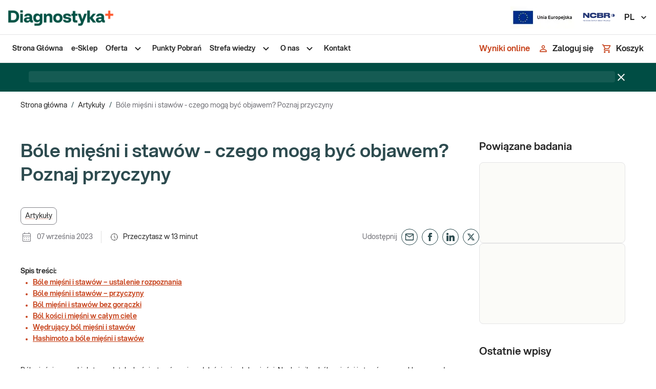

--- FILE ---
content_type: text/html; charset=utf-8
request_url: https://diag.pl/pacjent/artykuly/bole-miesni-i-stawow-czego-moga-byc-objawem-poznaj-przyczyny/
body_size: 36719
content:
<!DOCTYPE html><html lang="pl"><head><meta charSet="utf-8" data-next-head=""/><meta name="viewport" content="minimum-scale=1, initial-scale=1, width=device-width, shrink-to-fit=no" data-next-head=""/><meta name="twitter:card" content="summary_large_image" data-next-head=""/><meta name="twitter:site" content="@DIAGNOSTYKA_lab" data-next-head=""/><meta name="twitter:creator" content="@DIAGNOSTYKA_lab" data-next-head=""/><meta property="og:image:width" content="1200" data-next-head=""/><meta property="og:image:height" content="630" data-next-head=""/><meta property="og:locale" content="pl" data-next-head=""/><meta name="twitter:image" content="https://diag.pl/logo_background.png" data-next-head=""/><link rel="icon" href="/favicon.ico" data-next-head=""/><link rel="manifest" href="/manifest.json" data-next-head=""/><link rel="preload" as="image" imageSrcSet="/_next/image/?url=%2F_next%2Fstatic%2Fmedia%2Funia-europejska-simple.943735bf.png&amp;w=128&amp;q=75 1x, /_next/image/?url=%2F_next%2Fstatic%2Fmedia%2Funia-europejska-simple.943735bf.png&amp;w=384&amp;q=75 2x" data-next-head=""/><link rel="preload" as="image" imageSrcSet="/_next/image/?url=%2F_next%2Fstatic%2Fmedia%2Fncbr.c1adb66d.svg&amp;w=64&amp;q=75 1x, /_next/image/?url=%2F_next%2Fstatic%2Fmedia%2Fncbr.c1adb66d.svg&amp;w=128&amp;q=75 2x" data-next-head=""/><script type="application/ld+json" data-next-head="">{"@context":"https://schema.org","@graph":[{"@type":"WebPage","@id":"https://diag.pl/pacjent/artykuly/bole-miesni-i-stawow-czego-moga-byc-objawem-poznaj-przyczyny/","url":"https://diag.pl/pacjent/artykuly/bole-miesni-i-stawow-czego-moga-byc-objawem-poznaj-przyczyny/","name":"Bóle mięśni i stawów | Diag.pl","isPartOf":{"@id":"https://diag.pl/pacjent/#website"},"primaryImageOfPage":{"@id":"https://diag.pl/pacjent/artykuly/bole-miesni-i-stawow-czego-moga-byc-objawem-poznaj-przyczyny/#primaryimage"},"image":{"@id":"https://diag.pl/pacjent/artykuly/bole-miesni-i-stawow-czego-moga-byc-objawem-poznaj-przyczyny/#primaryimage"},"thumbnailUrl":"https://diag.pl/pacjent/wp-content/uploads/sites/5/2023/07/bole-miesni-i-stawow-1.jpg","datePublished":"2023-09-07T11:36:26+00:00","dateModified":"2025-08-01T13:04:13+00:00","author":{"@id":"https://diag.pl/pacjent/#/schema/person/5df6177da9d11170bda5bfc0001d3b30"},"description":"Jakie mogą być przyczyny bólu mięśni i stawów? Czego objawem może być taki stan? Jakie badania warto wykonać?","breadcrumb":{"@id":"https://diag.pl/pacjent/artykuly/bole-miesni-i-stawow-czego-moga-byc-objawem-poznaj-przyczyny/#breadcrumb"},"inLanguage":"pl-PL","potentialAction":[{"@type":"ReadAction","target":["https://diag.pl/pacjent/artykuly/bole-miesni-i-stawow-czego-moga-byc-objawem-poznaj-przyczyny/"]}]},{"@type":"ImageObject","inLanguage":"pl-PL","@id":"https://diag.pl/pacjent/artykuly/bole-miesni-i-stawow-czego-moga-byc-objawem-poznaj-przyczyny/#primaryimage","url":"https://media.diag.pl/wp-content/uploads/sites/5/2023/07/18173914/bole-miesni-i-stawow-1.jpg","contentUrl":"https://media.diag.pl/wp-content/uploads/sites/5/2023/07/18173914/bole-miesni-i-stawow-1.jpg","width":1000,"height":500,"caption":"bóle mięśni i stawów"},{"@type":"BreadcrumbList","@id":"https://diag.pl/pacjent/artykuly/bole-miesni-i-stawow-czego-moga-byc-objawem-poznaj-przyczyny/#breadcrumb","itemListElement":[{"@type":"ListItem","position":1,"name":"Strona główna","item":{"url":"https://diag.pl/pacjent/","@type":"Brand"}},{"@type":"ListItem","position":2,"name":"Bóle mięśni i stawów &#8211; czego mogą być objawem? Poznaj przyczyny"}]},{"@type":"WebSite","@id":"https://diag.pl/pacjent/#website","url":"https://diag.pl/pacjent/","name":"Pacjent - Diagnostyka Laboratoria Medyczne","description":"Badania bez skierowania, wyniki on-line, punkty pobrań w calej Polsce","potentialAction":[{"@type":"SearchAction","target":{"@type":"EntryPoint","urlTemplate":"https://diag.pl/pacjent/?s={search_term_string}"},"query-input":{"@type":"PropertyValueSpecification","valueRequired":true,"valueName":"search_term_string"}}],"inLanguage":"pl-PL"},{"@type":"Person","@id":"","name":""}]}</script><title data-next-head="">Bóle mięśni i stawów | Diag.pl</title><meta name="robots" content="index,follow" data-next-head=""/><meta name="description" content="Jakie mogą być przyczyny bólu mięśni i stawów? Czego objawem może być taki stan? Jakie badania warto wykonać?" data-next-head=""/><meta property="og:title" content="Bóle mięśni i stawów | Diag.pl" data-next-head=""/><meta property="og:description" content="Jakie mogą być przyczyny bólu mięśni i stawów? Czego objawem może być taki stan? Jakie badania warto wykonać?" data-next-head=""/><meta property="og:url" content="https://diag.pl/pacjent/artykuly/bole-miesni-i-stawow-czego-moga-byc-objawem-poznaj-przyczyny/" data-next-head=""/><meta property="og:type" content="article" data-next-head=""/><meta property="og:image" content="https://media.diag.pl/wp-content/uploads/sites/5/2023/07/18173914/bole-miesni-i-stawow-1.jpg" data-next-head=""/><meta property="og:image:alt" content="bóle mięśni i stawów" data-next-head=""/><meta property="og:site_name" content="Pacjent - Diagnostyka Laboratoria Medyczne" data-next-head=""/><link rel="canonical" href="https://diag.pl/pacjent/artykuly/bole-miesni-i-stawow-czego-moga-byc-objawem-poznaj-przyczyny/" data-next-head=""/><script type="application/ld+json" data-next-head="">{"@context":"https://schema.org","@type":"BreadcrumbList","itemListElement":[{"@type":"ListItem","position":1,"item":"https://diag.pl/","name":"Sklep"},{"@type":"ListItem","position":2,"item":"https://diag.pl/pacjent/artykuly/","name":"Artykuły"},{"@type":"ListItem","position":3,"item":"https://diag.pl/pacjent/artykuly/bole-miesni-i-stawow-czego-moga-byc-objawem-poznaj-przyczyny/","name":"Bóle mięśni i stawów - czego mogą być objawem? Poznaj przyczyny"}]}</script><meta name="google-site-verification" content="1no6z4-fOdK2rUvNIKsU9VwhVM89_RRja4QEyfiJsz4"/><link rel="preconnect" href="https://www.googletagmanager.com"/><link rel="preconnect" href="https://www.google-analytics.com"/><link rel="preconnect" href="https://aggregator.eu.usercentrics.eu"/><link rel="preconnect" href="https://app.eu.usercentrics.eu"/><link rel="preconnect" href="https://media.diag.pl"/><meta name="theme-color" content="#F55E32"/><link rel="apple-touch-icon" href="/icons/apple-touch-icon.png"/><link rel="mask-icon" href="/icons/safari-pinned-tab.svg" color="#FFFFFF"/><meta name="emotion-insertion-point" content=""/><style data-emotion="mui-global 2lvfni">html{-webkit-font-smoothing:antialiased;-moz-osx-font-smoothing:grayscale;box-sizing:border-box;-webkit-text-size-adjust:100%;}*,*::before,*::after{box-sizing:inherit;}strong,b{font-weight:800;}body{margin:0;color:#262626;font-size:0.875rem;line-height:22px;font-family:'aspektaFont','aspektaFont Fallback';font-weight:400;background-color:#FFFFFF;}@media print{body{background-color:#fff;}}body::backdrop{background-color:#FFFFFF;}.keen-slider:not([data-keen-slider-disabled]){-webkit-touch-callout:none;-webkit-tap-highlight-color:transparent;-webkit-align-content:flex-start;-ms-flex-line-pack:flex-start;align-content:flex-start;display:-webkit-box;display:-webkit-flex;display:-ms-flexbox;display:flex;overflow:hidden;position:relative;touch-action:pan-y;-webkit-user-select:none;-moz-user-select:none;-ms-user-select:none;-webkit-user-select:none;-moz-user-select:none;-ms-user-select:none;user-select:none;-khtml-user-select:none;width:100%;}.keen-slider:not([data-keen-slider-disabled]) .keen-slider__slide{min-height:100%;overflow:hidden;position:relative;width:100%;}.keen-slider:not([data-keen-slider-disabled])[data-keen-slider-reverse]{-webkit-flex-direction:row-reverse;-ms-flex-direction:row-reverse;flex-direction:row-reverse;}.keen-slider:not([data-keen-slider-disabled])[data-keen-slider-v]{-webkit-box-flex-wrap:wrap;-webkit-flex-wrap:wrap;-ms-flex-wrap:wrap;flex-wrap:wrap;}*:focus-visible:not(.MuiPaginationItem-root),.Mui-focusVisible>.MuiTouchRipple-root,.MuiTab-root:focus-visible{outline:2px dotted;outline-color:#29796E;outline-offset:3px;border-radius:8px;}*[data-revert-focus]:focus-visible,.Mui-focusVisible[data-revert-focus]>.MuiTouchRipple-root{outline-color:#FFC0B0;}.grecaptcha-badge{display:none!important;}.payu-mini-installments-widget-details{color:#fff!important;font-weight:800!important;-webkit-text-decoration:none!important;text-decoration:none!important;}[data-id="DataPickerController"] .MuiIconButton-root{border:none;}.notistack-SnackbarContainer.z-alert{z-index:9999;}.notistack-SnackbarContainer.z-alert .MuiAlert-root{margin:0 auto;}.notistack-SnackbarContainer.z-alert .MuiAlert-root .MuiTypography-body1{text-align:center;}#zowieShadow{z-index:1000!important;}#zowieFloatingButton,#zowieFloatingButtonMobile{z-index:1001!important;}#zowieCallToAction{z-index:1002!important;}#zowieChatBar{z-index:1503!important;}#zowieChatbotWrapper{z-index:1505!important;}#zowieImagePreviewModal{z-index:1007!important;}</style><style data-emotion="mui-global animation-c7515d">@-webkit-keyframes animation-c7515d{0%{opacity:1;}50%{opacity:0.4;}100%{opacity:1;}}@keyframes animation-c7515d{0%{opacity:1;}50%{opacity:0.4;}100%{opacity:1;}}</style><style data-emotion="mui-global 1prfaxn">@-webkit-keyframes mui-auto-fill{from{display:block;}}@keyframes mui-auto-fill{from{display:block;}}@-webkit-keyframes mui-auto-fill-cancel{from{display:block;}}@keyframes mui-auto-fill-cancel{from{display:block;}}</style><style data-emotion="mui 169zxco 165n1ew 1wr5w3m ozqvn2 1usfu1s 6t5g38 1x4jos1 183hrol 176mr8i 1g78ho2 q7mezt mdj84i 14jz0ii 1qth6n5 1c4iru3 1l9vd1u 1xhj18k fibg4p 8ycy4o 1svojl6 l6v5ax j7qwjs 1rb0nos 1txeit4 g4f28p qrp4pp nau0r1 1siv2hp 1i77c97 1guk29 fnmism cveorv 48irxq chz7cr sg41f0 1bj2qto 12a0yjk 1odngg1 1cbf1l2 15830to 9vd5ud 11mag22 3ic5s1 1yp4ln 13pmxen 1e1xnno 14euuxi 1f11l0v et596j 1sf3xto 1ylhpii 51eq8m 1yu6003 1nd5pgh lwueoq 1sq0331 qblseh 1dsjtp2 nnhsji 1sb9fsf jbhcxb 18zsr3k 19hkpd7 1n5khr6 ckl1rr l2agmj 1x3g0rn 70qvj9 1xhj4sq 1kuzi26 klfqzk 1ms0d7p mptci3 1ua09h0 csffzd b1o58j 1vwcgq7 tfwlga qyuzqw 17jmhd6 1k16568 9obcb1 1hvi5nm 1oeqobl 19oxd8w rekgbb 8aeoew gt7rn 1tjs6m6 11fgm5s 1rrerex 1wdv02f 19gfeyw 1q2yeog 7aao72 17d6x6u 17hfcny 1reilnm 1mgcj3z 1rzcqm4 1cif7hz 1fmy963 1g4yje1 i9gxme 1e71bt9 yd8sa2 oois1o 9h6quu 1rrrgfx go8lye 1klpoq2 1uqkke5 1danp2x zwm3y5 1om685 1xj4af0 7d0zx8 1qdb9c2 v20fs0 iw12t2 1l4w6pd 15mn695 1ov46kg 1ceotr5 1dmmqq2 5ax1kt 17v13po 1v5r8sl 1w3zjwp fsidr7 1l4ytkg 9esel5 1b27u7h a9fcdg 1hqz9cp 1qvj7cc i9gsk8 1h3rcwh pt83tg 50je49 7jk4ai 5v2ak0 81qg8w 5096r6 jkie64 1vay3tp 1tsk9jx 3z7cp1 11c3jkh ajuh03 14clh9e jkpc5m dwku5u 1kie77u 1wwkal0 ld5sw1 epvrwn 1g084te r508jt 1i2sh8g 1pwcgil ppt6pl 1djhlqf ofph1b 1m0w9gu qydmfm 1due7ye 1ux38x7 13pptvj">.mui-169zxco{position:-webkit-sticky;position:sticky;top:-68px;background-color:white;border-bottom:1px solid;border-bottom-style:solid;border-bottom-color:#E4E4E5;}@media (min-width:0px){.mui-169zxco{z-index:1299;}}@media (min-width:900px){.mui-169zxco{z-index:1299;}}@media (min-width:1200px){.mui-169zxco{top:0;margin-bottom:0px;}}.mui-165n1ew{display:-webkit-box;display:-webkit-flex;display:-ms-flexbox;display:flex;-webkit-flex-direction:column;-ms-flex-direction:column;flex-direction:column;position:relative;z-index:1;height:68px;background-color:#FFFFFF;border-bottom-width:1px;border-bottom-style:solid;border-bottom-color:#E4E4E5;-webkit-box-pack:center;-ms-flex-pack:center;-webkit-justify-content:center;justify-content:center;}.mui-1wr5w3m{width:100%;margin-left:auto;box-sizing:border-box;margin-right:auto;padding-left:8px;padding-right:8px;padding-left:16px;padding-right:16px;margin-left:auto!important;margin-right:auto!important;}@media (min-width:600px){.mui-1wr5w3m{padding-left:12px;padding-right:12px;}}@media (min-width:1520px){.mui-1wr5w3m{max-width:1520px;}}@media (min-width:600px){.mui-1wr5w3m{padding-left:16px;padding-right:16px;}}@media (min-width:900px){.mui-1wr5w3m{padding-left:40px;padding-right:40px;}}@media (min-width:0px){.mui-1wr5w3m{padding-left:16px;padding-right:16px;}}@media (min-width:1440px){.mui-1wr5w3m{padding-left:40px;padding-right:40px;}}.mui-ozqvn2{display:-webkit-box;display:-webkit-flex;display:-ms-flexbox;display:flex;-webkit-flex-direction:row;-ms-flex-direction:row;flex-direction:row;}.mui-ozqvn2>:not(style):not(style){margin:0;}.mui-ozqvn2>:not(style)~:not(style){margin-left:40px;}.mui-1usfu1s{display:-webkit-box;display:-webkit-flex;display:-ms-flexbox;display:flex;}.mui-1usfu1s picture{display:-webkit-box;display:-webkit-flex;display:-ms-flexbox;display:flex;-webkit-align-items:center;-webkit-box-align:center;-ms-flex-align:center;align-items:center;}.mui-1usfu1s picture img{width:54px;height:32px;object-fit:contain;}@media (min-width:600px){.mui-1usfu1s picture img{width:213px!important;height:51px!important;}}.mui-6t5g38{display:-webkit-box;display:-webkit-flex;display:-ms-flexbox;display:flex;-webkit-flex-direction:row;-ms-flex-direction:row;flex-direction:row;-webkit-box-flex:1;-webkit-flex-grow:1;-ms-flex-positive:1;flex-grow:1;-webkit-box-pack:end;-ms-flex-pack:end;-webkit-justify-content:flex-end;justify-content:flex-end;-webkit-align-items:center;-webkit-box-align:center;-ms-flex-align:center;align-items:center;}.mui-6t5g38>:not(style):not(style){margin:0;}.mui-6t5g38>:not(style)~:not(style){margin-left:40px;}.mui-1x4jos1{display:-webkit-box;display:-webkit-flex;display:-ms-flexbox;display:flex;-webkit-flex-direction:row;-ms-flex-direction:row;flex-direction:row;-webkit-align-items:center;-webkit-box-align:center;-ms-flex-align:center;align-items:center;}.mui-1x4jos1>:not(style):not(style){margin:0;}.mui-1x4jos1>:not(style)~:not(style){margin-left:16px;}.mui-183hrol{display:none;-webkit-align-items:center;-webkit-box-align:center;-ms-flex-align:center;align-items:center;}@media (min-width:900px){.mui-183hrol{display:-webkit-box;display:-webkit-flex;display:-ms-flexbox;display:flex;}}@media (min-width:1440px){.mui-183hrol{margin-left:10px;}}.mui-176mr8i{display:-webkit-inline-box;display:-webkit-inline-flex;display:-ms-inline-flexbox;display:inline-flex;-webkit-align-items:center;-webkit-box-align:center;-ms-flex-align:center;align-items:center;-webkit-box-pack:center;-ms-flex-pack:center;-webkit-justify-content:center;justify-content:center;position:relative;box-sizing:border-box;-webkit-tap-highlight-color:transparent;background-color:transparent;outline:0;border:0;margin:0;border-radius:0;padding:0;cursor:pointer;-webkit-user-select:none;-moz-user-select:none;-ms-user-select:none;user-select:none;vertical-align:middle;-moz-appearance:none;-webkit-appearance:none;-webkit-text-decoration:none;text-decoration:none;color:inherit;font-size:1rem;line-height:22px;font-weight:600;text-transform:none;font-family:'aspektaFont','aspektaFont Fallback';min-width:64px;padding:6px 16px;border:0;border-radius:4px;-webkit-transition:background-color 250ms cubic-bezier(0.4, 0, 0.2, 1) 0ms,box-shadow 250ms cubic-bezier(0.4, 0, 0.2, 1) 0ms,border-color 250ms cubic-bezier(0.4, 0, 0.2, 1) 0ms,color 250ms cubic-bezier(0.4, 0, 0.2, 1) 0ms;transition:background-color 250ms cubic-bezier(0.4, 0, 0.2, 1) 0ms,box-shadow 250ms cubic-bezier(0.4, 0, 0.2, 1) 0ms,border-color 250ms cubic-bezier(0.4, 0, 0.2, 1) 0ms,color 250ms cubic-bezier(0.4, 0, 0.2, 1) 0ms;padding:6px 8px;color:var(--variant-textColor);background-color:var(--variant-textBg);color:inherit;border-color:currentColor;--variant-containedBg:#84848A;box-shadow:none;-webkit-transition:background-color 250ms cubic-bezier(0.4, 0, 0.2, 1) 0ms,box-shadow 250ms cubic-bezier(0.4, 0, 0.2, 1) 0ms,border-color 250ms cubic-bezier(0.4, 0, 0.2, 1) 0ms;transition:background-color 250ms cubic-bezier(0.4, 0, 0.2, 1) 0ms,box-shadow 250ms cubic-bezier(0.4, 0, 0.2, 1) 0ms,border-color 250ms cubic-bezier(0.4, 0, 0.2, 1) 0ms;border-radius:32px;position:relative;color:#C7431C;padding:10px 24px;min-width:44px;width:44px;color:#262626;}.mui-176mr8i::-moz-focus-inner{border-style:none;}.mui-176mr8i.Mui-disabled{pointer-events:none;cursor:default;}@media print{.mui-176mr8i{-webkit-print-color-adjust:exact;color-adjust:exact;}}.mui-176mr8i.MuiLoadingButton-loading.MuiButton-contained .MuiLoadingButton-loadingIndicator{color:#FFFFFF;}.mui-176mr8i:hover{-webkit-text-decoration:none;text-decoration:none;}.mui-176mr8i.Mui-disabled{color:#77777D;}@media (hover: hover){.mui-176mr8i:hover{--variant-containedBg:#f5f5f5;--variant-textBg:rgba(38, 38, 38, 0.04);--variant-outlinedBg:rgba(38, 38, 38, 0.04);}}.mui-176mr8i:hover{box-shadow:none;}.mui-176mr8i.Mui-focusVisible{box-shadow:none;}.mui-176mr8i:active{box-shadow:none;}.mui-176mr8i.Mui-disabled{box-shadow:none;}.mui-176mr8i.MuiButton-loading{color:transparent;}.mui-176mr8i.MuiButton-outlined.Mui-disabled{border-width:2px;border-color:#77777D;color:#77777D;}.mui-176mr8i.MuiButton-contained.Mui-disabled:not(.MuiButton-loading){color:#262626;}.mui-176mr8i.MuiButton-contained .MuiButton-loadingIndicator{color:#FFFFFF;}.mui-176mr8i:hover{background-color:#FFF2EE;color:#C7431C;}.mui-176mr8i:focus-within{outline:-webkit-focus-ring-color auto 1px;}.mui-1g78ho2{display:inherit;margin-right:-4px;margin-left:8px;}.mui-1g78ho2>*:nth-of-type(1){font-size:20px;}.mui-q7mezt{-webkit-user-select:none;-moz-user-select:none;-ms-user-select:none;user-select:none;width:1em;height:1em;display:inline-block;-webkit-flex-shrink:0;-ms-flex-negative:0;flex-shrink:0;-webkit-transition:fill 200ms cubic-bezier(0.4, 0, 0.2, 1) 0ms;transition:fill 200ms cubic-bezier(0.4, 0, 0.2, 1) 0ms;fill:currentColor;font-size:1.5rem;}.mui-mdj84i{display:-webkit-box;display:-webkit-flex;display:-ms-flexbox;display:flex;-webkit-flex-direction:column;-ms-flex-direction:column;flex-direction:column;position:relative;z-index:1;height:54px;background-color:#FFFFFF;}.mui-14jz0ii{width:100%;margin-left:auto;box-sizing:border-box;margin-right:auto;padding-left:8px;padding-right:8px;padding-left:16px;padding-right:16px;height:100%;margin-left:auto!important;margin-right:auto!important;}@media (min-width:600px){.mui-14jz0ii{padding-left:12px;padding-right:12px;}}@media (min-width:1520px){.mui-14jz0ii{max-width:1520px;}}@media (min-width:600px){.mui-14jz0ii{padding-left:16px;padding-right:16px;}}@media (min-width:900px){.mui-14jz0ii{padding-left:40px;padding-right:40px;}}@media (min-width:0px){.mui-14jz0ii{padding-left:16px;padding-right:16px;}}@media (min-width:1440px){.mui-14jz0ii{padding-left:40px;padding-right:40px;}}.mui-1qth6n5{display:-webkit-box;display:-webkit-flex;display:-ms-flexbox;display:flex;-webkit-flex-direction:row;-ms-flex-direction:row;flex-direction:row;-webkit-box-pack:justify;-webkit-justify-content:space-between;justify-content:space-between;height:100%;}@media (min-width:0px){.mui-1qth6n5{-webkit-align-items:center;-webkit-box-align:center;-ms-flex-align:center;align-items:center;}}@media (min-width:1200px){.mui-1qth6n5{-webkit-align-items:initial;-webkit-box-align:initial;-ms-flex-align:initial;align-items:initial;}}@media (min-width:0px){.mui-1c4iru3{display:none;}}@media (min-width:1200px){.mui-1c4iru3{display:-webkit-box;display:-webkit-flex;display:-ms-flexbox;display:flex;}}.mui-1l9vd1u ul{margin:0;padding:0;list-style-type:none;height:100%;-webkit-align-items:center;-webkit-box-align:center;-ms-flex-align:center;align-items:center;}.mui-1xhj18k{display:-webkit-box;display:-webkit-flex;display:-ms-flexbox;display:flex;-webkit-flex-direction:row;-ms-flex-direction:row;flex-direction:row;}.mui-fibg4p{position:relative;cursor:pointer;}.mui-fibg4p>a{display:block;}.mui-fibg4p>a,.mui-fibg4p>div.MuiStack-root{margin:0;padding:16px 8px;}.mui-fibg4p.active{height:100%;background-color:#E6FBF7;}.mui-fibg4p.active>a>span,.mui-fibg4p.active>.MuiStack-root>span{font-weight:800;}.mui-fibg4p>a>span,.mui-fibg4p>.MuiStack-root>span,.mui-fibg4p>.MuiStack-root>svg{-webkit-transition:color 300ms cubic-bezier(0.4, 0, 0.2, 1) 0ms;transition:color 300ms cubic-bezier(0.4, 0, 0.2, 1) 0ms;}.mui-fibg4p>a,.mui-fibg4p>a>span,.mui-fibg4p>.MuiStack-root>span{-webkit-text-decoration:none;text-decoration:none;font-weight:600;color:#262626;-webkit-transition:color 300ms cubic-bezier(0.4, 0, 0.2, 1) 0ms;transition:color 300ms cubic-bezier(0.4, 0, 0.2, 1) 0ms;}.mui-fibg4p:hover>a>span,.mui-fibg4p:hover>.MuiStack-root>span,.mui-fibg4p:hover>.MuiStack-root>svg{color:#C7431C;}.mui-fibg4p:hover>.MuiStack-root.submenu,.mui-fibg4p:focus-within>.MuiStack-root.submenu{display:-webkit-box;display:-webkit-flex;display:-ms-flexbox;display:flex;}.mui-fibg4p>.MuiStack-root{-webkit-align-items:center;-webkit-box-align:center;-ms-flex-align:center;align-items:center;}.mui-fibg4p .submenu{display:none;position:absolute;top:100%;height:-webkit-fit-content;height:-moz-fit-content;height:fit-content;background:white;z-index:1300;box-shadow:0 1px 5px 0 #0000001F,0 2px 2px 0 #00000024,0 3px 1px 0 #00000033;border-radius:4px;min-width:245px;}.mui-fibg4p .submenu li>a>span,.mui-fibg4p .submenu li>.MuiStack-root>span,.mui-fibg4p .submenu li>.MuiStack-root>svg{-webkit-transition:color 300ms cubic-bezier(0.4, 0, 0.2, 1) 0ms;transition:color 300ms cubic-bezier(0.4, 0, 0.2, 1) 0ms;}.mui-fibg4p .submenu li>a,.mui-fibg4p .submenu li>a>span,.mui-fibg4p .submenu li>.MuiStack-root>span{-webkit-text-decoration:none;text-decoration:none;font-weight:600;color:#262626;}.mui-fibg4p .submenu li{width:100%;-webkit-transition:background-color 300ms cubic-bezier(0.4, 0, 0.2, 1) 0ms;transition:background-color 300ms cubic-bezier(0.4, 0, 0.2, 1) 0ms;}.mui-fibg4p .submenu li>a{display:block;}.mui-fibg4p .submenu li>a,.mui-fibg4p .submenu li>div.MuiStack-root{padding:16px 8px;}.mui-fibg4p .submenu li:hover,.mui-fibg4p .submenu li:focus-within{background-color:#E6FBF7;}.mui-fibg4p .submenu li:hover >a>span,.mui-fibg4p .submenu li:focus-within >a>span,.mui-fibg4p .submenu li:hover .MuiStack-root>span,.mui-fibg4p .submenu li:focus-within .MuiStack-root>span,.mui-fibg4p .submenu li:hover .MuiStack-root>svg,.mui-fibg4p .submenu li:focus-within .MuiStack-root>svg{color:#29796E;}.mui-fibg4p .submenu li:hover>.MuiStack-root.submenu2,.mui-fibg4p .submenu li:focus-within>.MuiStack-root.submenu2{display:-webkit-box;display:-webkit-flex;display:-ms-flexbox;display:flex;}.mui-fibg4p .submenu li>.MuiStack-root:not(.submenu2){-webkit-box-pack:justify;-webkit-justify-content:space-between;justify-content:space-between;}.mui-fibg4p .submenu2{display:none;position:absolute;left:calc(100% - 6px);top:0;min-width:480px;height:100%;-webkit-box-flex-flow:column-wrap;-webkit-flex-flow:column-wrap;-ms-flex-flow:column-wrap;flex-flow:column-wrap;-webkit-box-flex-wrap:wrap;-webkit-flex-wrap:wrap;-ms-flex-wrap:wrap;flex-wrap:wrap;-webkit-box-pack:start;-ms-flex-pack:start;-webkit-justify-content:flex-start;justify-content:flex-start;-webkit-align-items:flex-start;-webkit-box-align:flex-start;-ms-flex-align:flex-start;align-items:flex-start;background-color:#E6FBF7;box-shadow:0 1px 5px 0 #0000001F,0 2px 2px 0 #00000024,0 3px 1px 0 #00000033;border-radius:0 4px 4px 0;-webkit-clip-path:inset(-4px -4px -4px 2px);clip-path:inset(-4px -4px -4px 2px);}.mui-fibg4p .submenu2.is-narrow{min-width:240px;}.mui-fibg4p .submenu2 li{width:240px;-webkit-transition:background-color 300ms cubic-bezier(0.4, 0, 0.2, 1) 0ms;transition:background-color 300ms cubic-bezier(0.4, 0, 0.2, 1) 0ms;}.mui-fibg4p .submenu2 li:hover{background-color:white;}.mui-fibg4p .submenu2 li:hover:hover>a,.mui-fibg4p .submenu2 li:hover:hover>a>span{color:#C7431C;}.mui-fibg4p .submenu2 li>a,.mui-fibg4p .submenu2 li>a>span{-webkit-text-decoration:none;text-decoration:none;font-weight:400;color:#262626;-webkit-transition:color 300ms cubic-bezier(0.4, 0, 0.2, 1) 0ms;transition:color 300ms cubic-bezier(0.4, 0, 0.2, 1) 0ms;}.mui-8ycy4o{margin:0;font:inherit;line-height:inherit;letter-spacing:inherit;font-weight:600;color:#C7431C;-webkit-text-decoration:underline;text-decoration:underline;text-decoration-color:var(--Link-underlineColor);color:#C7431C;}.mui-8ycy4o:hover{text-decoration-color:inherit;}.mui-8ycy4o:hover,.mui-8ycy4o:focus{color:#F55E32;}.mui-1svojl6{margin:0;font-size:0.875rem;line-height:22px;font-family:'aspektaFont','aspektaFont Fallback';font-weight:400;}.mui-l6v5ax{-webkit-user-select:none;-moz-user-select:none;-ms-user-select:none;user-select:none;width:1em;height:1em;display:inline-block;-webkit-flex-shrink:0;-ms-flex-negative:0;flex-shrink:0;-webkit-transition:fill 200ms cubic-bezier(0.4, 0, 0.2, 1) 0ms;transition:fill 200ms cubic-bezier(0.4, 0, 0.2, 1) 0ms;fill:currentColor;font-size:1.5rem;margin-left:8px;}.mui-j7qwjs{display:-webkit-box;display:-webkit-flex;display:-ms-flexbox;display:flex;-webkit-flex-direction:column;-ms-flex-direction:column;flex-direction:column;}@media (min-width:0px){.mui-1rb0nos{display:block;}}@media (min-width:1200px){.mui-1rb0nos{display:none;}}.mui-1txeit4{display:-webkit-box;display:-webkit-flex;display:-ms-flexbox;display:flex;-webkit-flex-direction:row;-ms-flex-direction:row;flex-direction:row;height:100%;}.mui-g4f28p{display:-webkit-inline-box;display:-webkit-inline-flex;display:-ms-inline-flexbox;display:inline-flex;-webkit-align-items:center;-webkit-box-align:center;-ms-flex-align:center;align-items:center;-webkit-box-pack:center;-ms-flex-pack:center;-webkit-justify-content:center;justify-content:center;position:relative;box-sizing:border-box;-webkit-tap-highlight-color:transparent;background-color:transparent;outline:0;border:0;margin:0;border-radius:0;padding:0;cursor:pointer;-webkit-user-select:none;-moz-user-select:none;-ms-user-select:none;user-select:none;vertical-align:middle;-moz-appearance:none;-webkit-appearance:none;-webkit-text-decoration:none;text-decoration:none;color:inherit;font-size:1rem;line-height:22px;font-weight:600;text-transform:none;font-family:'aspektaFont','aspektaFont Fallback';min-width:64px;padding:6px 16px;border:0;border-radius:4px;-webkit-transition:background-color 250ms cubic-bezier(0.4, 0, 0.2, 1) 0ms,box-shadow 250ms cubic-bezier(0.4, 0, 0.2, 1) 0ms,border-color 250ms cubic-bezier(0.4, 0, 0.2, 1) 0ms,color 250ms cubic-bezier(0.4, 0, 0.2, 1) 0ms;transition:background-color 250ms cubic-bezier(0.4, 0, 0.2, 1) 0ms,box-shadow 250ms cubic-bezier(0.4, 0, 0.2, 1) 0ms,border-color 250ms cubic-bezier(0.4, 0, 0.2, 1) 0ms,color 250ms cubic-bezier(0.4, 0, 0.2, 1) 0ms;padding:6px 8px;color:var(--variant-textColor);background-color:var(--variant-textBg);--variant-textColor:#F55E32;--variant-outlinedColor:#F55E32;--variant-outlinedBorder:rgba(245, 94, 50, 0.5);--variant-containedColor:#fff;--variant-containedBg:#F55E32;padding:4px 5px;font-size:0.8125rem;box-shadow:none;-webkit-transition:background-color 250ms cubic-bezier(0.4, 0, 0.2, 1) 0ms,box-shadow 250ms cubic-bezier(0.4, 0, 0.2, 1) 0ms,border-color 250ms cubic-bezier(0.4, 0, 0.2, 1) 0ms;transition:background-color 250ms cubic-bezier(0.4, 0, 0.2, 1) 0ms,box-shadow 250ms cubic-bezier(0.4, 0, 0.2, 1) 0ms,border-color 250ms cubic-bezier(0.4, 0, 0.2, 1) 0ms;border-radius:32px;position:relative;color:#C7431C;padding:8px 16px;font-size:1rem;padding:0px;padding-left:8px;padding-right:8px;height:100%;min-width:-webkit-fit-content;min-width:-moz-fit-content;min-width:fit-content;border-radius:0;background-color:white;color:#C7431C;}.mui-g4f28p::-moz-focus-inner{border-style:none;}.mui-g4f28p.Mui-disabled{pointer-events:none;cursor:default;}@media print{.mui-g4f28p{-webkit-print-color-adjust:exact;color-adjust:exact;}}.mui-g4f28p.MuiLoadingButton-loading.MuiButton-contained .MuiLoadingButton-loadingIndicator{color:#FFFFFF;}.mui-g4f28p:hover{-webkit-text-decoration:none;text-decoration:none;}.mui-g4f28p.Mui-disabled{color:#77777D;}@media (hover: hover){.mui-g4f28p:hover{--variant-containedBg:#FFF2EE;--variant-textBg:rgba(245, 94, 50, 0.04);--variant-outlinedBorder:#F55E32;--variant-outlinedBg:rgba(245, 94, 50, 0.04);}}.mui-g4f28p:hover{box-shadow:none;}.mui-g4f28p.Mui-focusVisible{box-shadow:none;}.mui-g4f28p:active{box-shadow:none;}.mui-g4f28p.Mui-disabled{box-shadow:none;}.mui-g4f28p.MuiButton-loading{color:transparent;}.mui-g4f28p.MuiButton-outlined.Mui-disabled{border-width:2px;border-color:#77777D;color:#77777D;}.mui-g4f28p.MuiButton-contained.Mui-disabled:not(.MuiButton-loading){color:#262626;}.mui-g4f28p.MuiButton-contained .MuiButton-loadingIndicator{color:#FFFFFF;}.mui-g4f28p:hover{background-color:#FFF2EE;color:#C7431C;}.mui-g4f28p .MuiButton-startIcon{color:#C7431C;margin-left:0px;}@media (min-width:0px){.mui-g4f28p .MuiButton-startIcon{margin-right:0px;}}@media (min-width:900px){.mui-g4f28p .MuiButton-startIcon{margin-right:8px;}}.mui-g4f28p:hover{background-color:white;}@media (min-width:0px){.mui-qrp4pp{display:-webkit-box;display:-webkit-flex;display:-ms-flexbox;display:flex;}}@media (min-width:900px){.mui-qrp4pp{display:-webkit-box;display:-webkit-flex;display:-ms-flexbox;display:flex;}}.mui-nau0r1{display:-webkit-inline-box;display:-webkit-inline-flex;display:-ms-inline-flexbox;display:inline-flex;-webkit-align-items:center;-webkit-box-align:center;-ms-flex-align:center;align-items:center;-webkit-box-pack:center;-ms-flex-pack:center;-webkit-justify-content:center;justify-content:center;position:relative;box-sizing:border-box;-webkit-tap-highlight-color:transparent;background-color:transparent;outline:0;border:0;margin:0;border-radius:0;padding:0;cursor:pointer;-webkit-user-select:none;-moz-user-select:none;-ms-user-select:none;user-select:none;vertical-align:middle;-moz-appearance:none;-webkit-appearance:none;-webkit-text-decoration:none;text-decoration:none;color:inherit;font-size:1rem;line-height:22px;font-weight:600;text-transform:none;font-family:'aspektaFont','aspektaFont Fallback';min-width:64px;padding:6px 16px;border:0;border-radius:4px;-webkit-transition:background-color 250ms cubic-bezier(0.4, 0, 0.2, 1) 0ms,box-shadow 250ms cubic-bezier(0.4, 0, 0.2, 1) 0ms,border-color 250ms cubic-bezier(0.4, 0, 0.2, 1) 0ms,color 250ms cubic-bezier(0.4, 0, 0.2, 1) 0ms;transition:background-color 250ms cubic-bezier(0.4, 0, 0.2, 1) 0ms,box-shadow 250ms cubic-bezier(0.4, 0, 0.2, 1) 0ms,border-color 250ms cubic-bezier(0.4, 0, 0.2, 1) 0ms,color 250ms cubic-bezier(0.4, 0, 0.2, 1) 0ms;padding:6px 8px;color:var(--variant-textColor);background-color:var(--variant-textBg);--variant-textColor:#F55E32;--variant-outlinedColor:#F55E32;--variant-outlinedBorder:rgba(245, 94, 50, 0.5);--variant-containedColor:#fff;--variant-containedBg:#F55E32;padding:4px 5px;font-size:0.8125rem;box-shadow:none;-webkit-transition:background-color 250ms cubic-bezier(0.4, 0, 0.2, 1) 0ms,box-shadow 250ms cubic-bezier(0.4, 0, 0.2, 1) 0ms,border-color 250ms cubic-bezier(0.4, 0, 0.2, 1) 0ms;transition:background-color 250ms cubic-bezier(0.4, 0, 0.2, 1) 0ms,box-shadow 250ms cubic-bezier(0.4, 0, 0.2, 1) 0ms,border-color 250ms cubic-bezier(0.4, 0, 0.2, 1) 0ms;border-radius:32px;position:relative;color:#C7431C;padding:8px 16px;font-size:1rem;padding:0px;padding-left:8px;padding-right:8px;height:100%;min-width:-webkit-fit-content;min-width:-moz-fit-content;min-width:fit-content;border-radius:0;background-color:white;color:#262626;}.mui-nau0r1::-moz-focus-inner{border-style:none;}.mui-nau0r1.Mui-disabled{pointer-events:none;cursor:default;}@media print{.mui-nau0r1{-webkit-print-color-adjust:exact;color-adjust:exact;}}.mui-nau0r1.MuiLoadingButton-loading.MuiButton-contained .MuiLoadingButton-loadingIndicator{color:#FFFFFF;}.mui-nau0r1:hover{-webkit-text-decoration:none;text-decoration:none;}.mui-nau0r1.Mui-disabled{color:#77777D;}@media (hover: hover){.mui-nau0r1:hover{--variant-containedBg:#FFF2EE;--variant-textBg:rgba(245, 94, 50, 0.04);--variant-outlinedBorder:#F55E32;--variant-outlinedBg:rgba(245, 94, 50, 0.04);}}.mui-nau0r1:hover{box-shadow:none;}.mui-nau0r1.Mui-focusVisible{box-shadow:none;}.mui-nau0r1:active{box-shadow:none;}.mui-nau0r1.Mui-disabled{box-shadow:none;}.mui-nau0r1.MuiButton-loading{color:transparent;}.mui-nau0r1.MuiButton-outlined.Mui-disabled{border-width:2px;border-color:#77777D;color:#77777D;}.mui-nau0r1.MuiButton-contained.Mui-disabled:not(.MuiButton-loading){color:#262626;}.mui-nau0r1.MuiButton-contained .MuiButton-loadingIndicator{color:#FFFFFF;}.mui-nau0r1:hover{background-color:#FFF2EE;color:#C7431C;}@media (min-width:0px){.mui-nau0r1{display:none;}}@media (min-width:1440px){.mui-nau0r1{display:-webkit-box;display:-webkit-flex;display:-ms-flexbox;display:flex;}}.mui-nau0r1 .MuiButton-startIcon{color:#C7431C;margin-left:0px;}@media (min-width:0px){.mui-nau0r1 .MuiButton-startIcon{margin-right:0px;}}@media (min-width:900px){.mui-nau0r1 .MuiButton-startIcon{margin-right:8px;}}.mui-nau0r1:hover{background-color:white;}.mui-1siv2hp{display:inherit;margin-right:8px;margin-left:-4px;margin-left:-2px;}.mui-1siv2hp>*:nth-of-type(1){font-size:18px;}.mui-1i77c97{-webkit-user-select:none;-moz-user-select:none;-ms-user-select:none;user-select:none;width:1em;height:1em;display:inline-block;-webkit-flex-shrink:0;-ms-flex-negative:0;flex-shrink:0;-webkit-transition:fill 200ms cubic-bezier(0.4, 0, 0.2, 1) 0ms;transition:fill 200ms cubic-bezier(0.4, 0, 0.2, 1) 0ms;fill:currentColor;font-size:1.25rem;}@media (min-width:0px){.mui-1guk29{display:none;}}@media (min-width:900px){.mui-1guk29{display:-webkit-box;display:-webkit-flex;display:-ms-flexbox;display:flex;}}.mui-fnmism{display:-webkit-inline-box;display:-webkit-inline-flex;display:-ms-inline-flexbox;display:inline-flex;-webkit-align-items:center;-webkit-box-align:center;-ms-flex-align:center;align-items:center;-webkit-box-pack:center;-ms-flex-pack:center;-webkit-justify-content:center;justify-content:center;position:relative;box-sizing:border-box;-webkit-tap-highlight-color:transparent;background-color:transparent;outline:0;border:0;margin:0;border-radius:0;padding:0;cursor:pointer;-webkit-user-select:none;-moz-user-select:none;-ms-user-select:none;user-select:none;vertical-align:middle;-moz-appearance:none;-webkit-appearance:none;-webkit-text-decoration:none;text-decoration:none;color:inherit;font-size:1rem;line-height:22px;font-weight:600;text-transform:none;font-family:'aspektaFont','aspektaFont Fallback';min-width:64px;padding:6px 16px;border:0;border-radius:4px;-webkit-transition:background-color 250ms cubic-bezier(0.4, 0, 0.2, 1) 0ms,box-shadow 250ms cubic-bezier(0.4, 0, 0.2, 1) 0ms,border-color 250ms cubic-bezier(0.4, 0, 0.2, 1) 0ms,color 250ms cubic-bezier(0.4, 0, 0.2, 1) 0ms;transition:background-color 250ms cubic-bezier(0.4, 0, 0.2, 1) 0ms,box-shadow 250ms cubic-bezier(0.4, 0, 0.2, 1) 0ms,border-color 250ms cubic-bezier(0.4, 0, 0.2, 1) 0ms,color 250ms cubic-bezier(0.4, 0, 0.2, 1) 0ms;padding:6px 8px;color:var(--variant-textColor);background-color:var(--variant-textBg);--variant-textColor:#F55E32;--variant-outlinedColor:#F55E32;--variant-outlinedBorder:rgba(245, 94, 50, 0.5);--variant-containedColor:#fff;--variant-containedBg:#F55E32;box-shadow:none;-webkit-transition:background-color 250ms cubic-bezier(0.4, 0, 0.2, 1) 0ms,box-shadow 250ms cubic-bezier(0.4, 0, 0.2, 1) 0ms,border-color 250ms cubic-bezier(0.4, 0, 0.2, 1) 0ms;transition:background-color 250ms cubic-bezier(0.4, 0, 0.2, 1) 0ms,box-shadow 250ms cubic-bezier(0.4, 0, 0.2, 1) 0ms,border-color 250ms cubic-bezier(0.4, 0, 0.2, 1) 0ms;border-radius:32px;position:relative;color:#C7431C;padding:10px 24px;padding:0px;padding-left:8px;padding-right:8px;height:100%;min-width:-webkit-fit-content;min-width:-moz-fit-content;min-width:fit-content;border-radius:0;background-color:white;color:#262626;}.mui-fnmism::-moz-focus-inner{border-style:none;}.mui-fnmism.Mui-disabled{pointer-events:none;cursor:default;}@media print{.mui-fnmism{-webkit-print-color-adjust:exact;color-adjust:exact;}}.mui-fnmism.MuiLoadingButton-loading.MuiButton-contained .MuiLoadingButton-loadingIndicator{color:#FFFFFF;}.mui-fnmism:hover{-webkit-text-decoration:none;text-decoration:none;}.mui-fnmism.Mui-disabled{color:#77777D;}@media (hover: hover){.mui-fnmism:hover{--variant-containedBg:#FFF2EE;--variant-textBg:rgba(245, 94, 50, 0.04);--variant-outlinedBorder:#F55E32;--variant-outlinedBg:rgba(245, 94, 50, 0.04);}}.mui-fnmism:hover{box-shadow:none;}.mui-fnmism.Mui-focusVisible{box-shadow:none;}.mui-fnmism:active{box-shadow:none;}.mui-fnmism.Mui-disabled{box-shadow:none;}.mui-fnmism.MuiButton-loading{color:transparent;}.mui-fnmism.MuiButton-outlined.Mui-disabled{border-width:2px;border-color:#77777D;color:#77777D;}.mui-fnmism.MuiButton-contained.Mui-disabled:not(.MuiButton-loading){color:#262626;}.mui-fnmism.MuiButton-contained .MuiButton-loadingIndicator{color:#FFFFFF;}.mui-fnmism:hover{background-color:#FFF2EE;color:#C7431C;}.mui-fnmism .MuiButton-startIcon{color:#C7431C;margin-left:0px;}@media (min-width:0px){.mui-fnmism .MuiButton-startIcon{margin-right:0px;}}@media (min-width:900px){.mui-fnmism .MuiButton-startIcon{margin-right:8px;}}.mui-fnmism:hover{background-color:white;}.mui-cveorv{display:inherit;margin-right:8px;margin-left:-4px;}.mui-cveorv>*:nth-of-type(1){font-size:20px;}.mui-48irxq{-webkit-user-select:none;-moz-user-select:none;-ms-user-select:none;user-select:none;width:1em;height:1em;display:inline-block;-webkit-flex-shrink:0;-ms-flex-negative:0;flex-shrink:0;-webkit-transition:fill 200ms cubic-bezier(0.4, 0, 0.2, 1) 0ms;transition:fill 200ms cubic-bezier(0.4, 0, 0.2, 1) 0ms;fill:currentColor;font-size:1.5rem;}@media (min-width:0px){.mui-48irxq{width:32px;height:32px;}}@media (min-width:1200px){.mui-48irxq{width:20px;height:20px;}}.mui-chz7cr{position:relative;display:-webkit-inline-box;display:-webkit-inline-flex;display:-ms-inline-flexbox;display:inline-flex;vertical-align:middle;-webkit-flex-shrink:0;-ms-flex-negative:0;flex-shrink:0;}.mui-sg41f0{display:-webkit-box;display:-webkit-flex;display:-ms-flexbox;display:flex;-webkit-flex-direction:row;-ms-flex-direction:row;flex-direction:row;-webkit-box-flex-wrap:wrap;-webkit-flex-wrap:wrap;-ms-flex-wrap:wrap;flex-wrap:wrap;-webkit-box-pack:center;-ms-flex-pack:center;-webkit-justify-content:center;justify-content:center;-webkit-align-content:center;-ms-flex-line-pack:center;align-content:center;-webkit-align-items:center;-webkit-box-align:center;-ms-flex-align:center;align-items:center;position:absolute;box-sizing:border-box;font-family:'aspektaFont','aspektaFont Fallback';font-weight:600;font-size:0.75rem;min-width:20px;line-height:1;padding:0 6px;height:20px;border-radius:10px;z-index:1;-webkit-transition:-webkit-transform 225ms cubic-bezier(0.4, 0, 0.2, 1) 0ms;transition:transform 225ms cubic-bezier(0.4, 0, 0.2, 1) 0ms;background-color:#004D44;color:#fff;top:0;right:0;-webkit-transform:scale(1) translate(50%, -50%);-moz-transform:scale(1) translate(50%, -50%);-ms-transform:scale(1) translate(50%, -50%);transform:scale(1) translate(50%, -50%);transform-origin:100% 0%;-webkit-transition:-webkit-transform 195ms cubic-bezier(0.4, 0, 0.2, 1) 0ms;transition:transform 195ms cubic-bezier(0.4, 0, 0.2, 1) 0ms;}.mui-sg41f0.MuiBadge-invisible{-webkit-transform:scale(0) translate(50%, -50%);-moz-transform:scale(0) translate(50%, -50%);-ms-transform:scale(0) translate(50%, -50%);transform:scale(0) translate(50%, -50%);}@media (min-width:0px){.mui-1bj2qto{display:-webkit-box;display:-webkit-flex;display:-ms-flexbox;display:flex;}}@media (min-width:1200px){.mui-1bj2qto{display:none;}}.mui-12a0yjk{display:-webkit-inline-box;display:-webkit-inline-flex;display:-ms-inline-flexbox;display:inline-flex;-webkit-align-items:center;-webkit-box-align:center;-ms-flex-align:center;align-items:center;-webkit-box-pack:center;-ms-flex-pack:center;-webkit-justify-content:center;justify-content:center;position:relative;box-sizing:border-box;-webkit-tap-highlight-color:transparent;background-color:transparent;outline:0;border:0;margin:0;border-radius:0;padding:0;cursor:pointer;-webkit-user-select:none;-moz-user-select:none;-ms-user-select:none;user-select:none;vertical-align:middle;-moz-appearance:none;-webkit-appearance:none;-webkit-text-decoration:none;text-decoration:none;color:inherit;text-align:center;-webkit-flex:0 0 auto;-ms-flex:0 0 auto;flex:0 0 auto;font-size:1.5rem;padding:8px;border-radius:50%;color:rgba(0, 0, 0, 0.54);-webkit-transition:background-color 150ms cubic-bezier(0.4, 0, 0.2, 1) 0ms;transition:background-color 150ms cubic-bezier(0.4, 0, 0.2, 1) 0ms;--IconButton-hoverBg:rgba(0, 0, 0, 0.04);color:#77777D;--IconButton-hoverBg:rgba(119, 119, 125, 0.04);border:2px solid;border:none;color:#262626;padding:0px;padding-left:8px;}.mui-12a0yjk::-moz-focus-inner{border-style:none;}.mui-12a0yjk.Mui-disabled{pointer-events:none;cursor:default;}@media print{.mui-12a0yjk{-webkit-print-color-adjust:exact;color-adjust:exact;}}.mui-12a0yjk.MuiLoadingButton-loading.MuiButton-contained .MuiLoadingButton-loadingIndicator{color:#FFFFFF;}.mui-12a0yjk:hover{background-color:var(--IconButton-hoverBg);}@media (hover: none){.mui-12a0yjk:hover{background-color:transparent;}}.mui-12a0yjk.Mui-disabled{background-color:transparent;color:#77777D;}.mui-12a0yjk.MuiIconButton-loading{color:transparent;}.mui-1odngg1{-webkit-user-select:none;-moz-user-select:none;-ms-user-select:none;user-select:none;width:1em;height:1em;display:inline-block;-webkit-flex-shrink:0;-ms-flex-negative:0;flex-shrink:0;-webkit-transition:fill 200ms cubic-bezier(0.4, 0, 0.2, 1) 0ms;transition:fill 200ms cubic-bezier(0.4, 0, 0.2, 1) 0ms;fill:currentColor;font-size:1.5rem;width:32px;height:32px;}.mui-1cbf1l2{height:0;overflow:hidden;-webkit-transition:height 300ms cubic-bezier(0.4, 0, 0.2, 1) 0ms;transition:height 300ms cubic-bezier(0.4, 0, 0.2, 1) 0ms;height:auto;overflow:visible;}.mui-15830to{display:-webkit-box;display:-webkit-flex;display:-ms-flexbox;display:flex;width:100%;}.mui-9vd5ud{width:100%;}.mui-11mag22{background-color:#004D44;}@media (min-width:0px){.mui-11mag22{padding:8px;}}@media (min-width:900px){.mui-11mag22{padding:16px;}}.mui-3ic5s1{width:100%;margin-left:auto;box-sizing:border-box;margin-right:auto;padding-left:8px;padding-right:8px;padding-left:16px;padding-right:16px;}@media (min-width:600px){.mui-3ic5s1{padding-left:12px;padding-right:12px;}}@media (min-width:1440px){.mui-3ic5s1{max-width:1440px;}}@media (min-width:600px){.mui-3ic5s1{padding-left:16px;padding-right:16px;}}@media (min-width:900px){.mui-3ic5s1{padding-left:40px;padding-right:40px;}}.mui-1yp4ln{display:-webkit-box;display:-webkit-flex;display:-ms-flexbox;display:flex;-webkit-align-items:flex-start;-webkit-box-align:flex-start;-ms-flex-align:flex-start;align-items:flex-start;}.mui-13pmxen{display:-webkit-box;display:-webkit-flex;display:-ms-flexbox;display:flex;-webkit-flex:1;-ms-flex:1;flex:1;}.mui-1e1xnno{display:block;background-color:rgba(38, 38, 38, 0.11);height:1.2em;border-radius:4px;-webkit-animation:animation-c7515d 2s ease-in-out 0.5s infinite;animation:animation-c7515d 2s ease-in-out 0.5s infinite;background-color:rgb(51, 112, 105);margin:auto;width:100%;}@media (min-width:0px){.mui-1e1xnno{height:64px;}}@media (min-width:600px){.mui-1e1xnno{height:22px;}}.mui-14euuxi{display:-webkit-inline-box;display:-webkit-inline-flex;display:-ms-inline-flexbox;display:inline-flex;-webkit-align-items:center;-webkit-box-align:center;-ms-flex-align:center;align-items:center;-webkit-box-pack:center;-ms-flex-pack:center;-webkit-justify-content:center;justify-content:center;position:relative;box-sizing:border-box;-webkit-tap-highlight-color:transparent;background-color:transparent;outline:0;border:0;margin:0;border-radius:0;padding:0;cursor:pointer;-webkit-user-select:none;-moz-user-select:none;-ms-user-select:none;user-select:none;vertical-align:middle;-moz-appearance:none;-webkit-appearance:none;-webkit-text-decoration:none;text-decoration:none;color:inherit;text-align:center;-webkit-flex:0 0 auto;-ms-flex:0 0 auto;flex:0 0 auto;font-size:1.5rem;padding:8px;border-radius:50%;color:rgba(0, 0, 0, 0.54);-webkit-transition:background-color 150ms cubic-bezier(0.4, 0, 0.2, 1) 0ms;transition:background-color 150ms cubic-bezier(0.4, 0, 0.2, 1) 0ms;--IconButton-hoverBg:rgba(0, 0, 0, 0.04);border:2px solid;border:none;padding:0px;color:white;}.mui-14euuxi::-moz-focus-inner{border-style:none;}.mui-14euuxi.Mui-disabled{pointer-events:none;cursor:default;}@media print{.mui-14euuxi{-webkit-print-color-adjust:exact;color-adjust:exact;}}.mui-14euuxi.MuiLoadingButton-loading.MuiButton-contained .MuiLoadingButton-loadingIndicator{color:#FFFFFF;}.mui-14euuxi:hover{background-color:var(--IconButton-hoverBg);}@media (hover: none){.mui-14euuxi:hover{background-color:transparent;}}.mui-14euuxi.Mui-disabled{background-color:transparent;color:#77777D;}.mui-14euuxi.MuiIconButton-loading{color:transparent;}.mui-1f11l0v{--Grid-columns:12;--Grid-columnSpacing:0px;--Grid-rowSpacing:0px;-webkit-flex-direction:row;-ms-flex-direction:row;flex-direction:row;min-width:0;box-sizing:border-box;display:-webkit-box;display:-webkit-flex;display:-ms-flexbox;display:flex;-webkit-box-flex-wrap:wrap;-webkit-flex-wrap:wrap;-ms-flex-wrap:wrap;flex-wrap:wrap;gap:var(--Grid-rowSpacing) var(--Grid-columnSpacing);}.mui-1f11l0v >*{--Grid-parent-columns:12;}.mui-1f11l0v >*{--Grid-parent-columnSpacing:0px;}.mui-1f11l0v >*{--Grid-parent-rowSpacing:0px;}.mui-et596j{-webkit-box-flex:0;-webkit-flex-grow:0;-ms-flex-positive:0;flex-grow:0;-webkit-flex-basis:auto;-ms-flex-preferred-size:auto;flex-basis:auto;width:calc(100% * 12 / var(--Grid-parent-columns) - (var(--Grid-parent-columns) - 12) * (var(--Grid-parent-columnSpacing) / var(--Grid-parent-columns)));min-width:0;box-sizing:border-box;}@media (min-width:900px){.mui-et596j{-webkit-box-flex:0;-webkit-flex-grow:0;-ms-flex-positive:0;flex-grow:0;-webkit-flex-basis:auto;-ms-flex-preferred-size:auto;flex-basis:auto;width:calc(100% * 12 / var(--Grid-parent-columns) - (var(--Grid-parent-columns) - 12) * (var(--Grid-parent-columnSpacing) / var(--Grid-parent-columns)));}}.mui-1sf3xto{padding-top:16px;padding-bottom:16px;}.mui-1ylhpii{margin:0;font-size:0.875rem;line-height:22px;font-family:'aspektaFont','aspektaFont Fallback';font-weight:400;color:#2D4B4F;}.mui-51eq8m{display:-webkit-box;display:-webkit-flex;display:-ms-flexbox;display:flex;-webkit-box-flex-wrap:wrap;-webkit-flex-wrap:wrap;-ms-flex-wrap:wrap;flex-wrap:wrap;-webkit-align-items:center;-webkit-box-align:center;-ms-flex-align:center;align-items:center;padding:0;margin:0;list-style:none;}.mui-1yu6003{margin:0;font:inherit;line-height:inherit;letter-spacing:inherit;font-weight:400;color:#262626;-webkit-text-decoration:none;text-decoration:none;color:#262626;}.mui-1yu6003:hover,.mui-1yu6003:focus{color:#F55E32;}.mui-1nd5pgh{display:-webkit-box;display:-webkit-flex;display:-ms-flexbox;display:flex;-webkit-user-select:none;-moz-user-select:none;-ms-user-select:none;user-select:none;margin-left:8px;margin-right:8px;}.mui-lwueoq{margin:0;font-size:0.875rem;line-height:22px;font-family:'aspektaFont','aspektaFont Fallback';font-weight:400;color:#717177;}@media (min-width:0px){.mui-1sq0331{padding-top:24px;padding-bottom:24px;}}@media (min-width:1200px){.mui-1sq0331{padding-top:40px;padding-bottom:40px;}}.mui-qblseh{--Grid-columns:12;--Grid-columnSpacing:20px;--Grid-rowSpacing:20px;-webkit-flex-direction:row;-ms-flex-direction:row;flex-direction:row;min-width:0;box-sizing:border-box;display:-webkit-box;display:-webkit-flex;display:-ms-flexbox;display:flex;-webkit-box-flex-wrap:wrap;-webkit-flex-wrap:wrap;-ms-flex-wrap:wrap;flex-wrap:wrap;gap:var(--Grid-rowSpacing) var(--Grid-columnSpacing);margin-bottom:40px;}.mui-qblseh >*{--Grid-parent-columns:12;}.mui-qblseh >*{--Grid-parent-columnSpacing:20px;}.mui-qblseh >*{--Grid-parent-rowSpacing:20px;}.mui-1dsjtp2{-webkit-box-flex:0;-webkit-flex-grow:0;-ms-flex-positive:0;flex-grow:0;-webkit-flex-basis:auto;-ms-flex-preferred-size:auto;flex-basis:auto;width:calc(100% * 12 / var(--Grid-parent-columns) - (var(--Grid-parent-columns) - 12) * (var(--Grid-parent-columnSpacing) / var(--Grid-parent-columns)));min-width:0;box-sizing:border-box;}@media (min-width:1200px){.mui-1dsjtp2{-webkit-box-flex:0;-webkit-flex-grow:0;-ms-flex-positive:0;flex-grow:0;-webkit-flex-basis:auto;-ms-flex-preferred-size:auto;flex-basis:auto;width:calc(100% * 9 / var(--Grid-parent-columns) - (var(--Grid-parent-columns) - 9) * (var(--Grid-parent-columnSpacing) / var(--Grid-parent-columns)));}}.mui-nnhsji{display:-webkit-box;display:-webkit-flex;display:-ms-flexbox;display:flex;-webkit-flex-direction:column;-ms-flex-direction:column;flex-direction:column;}.mui-nnhsji>:not(style):not(style){margin:0;}.mui-nnhsji>:not(style)~:not(style){margin-top:80px;}.mui-1sb9fsf{display:-webkit-box;display:-webkit-flex;display:-ms-flexbox;display:flex;-webkit-flex-direction:column;-ms-flex-direction:column;flex-direction:column;}.mui-1sb9fsf>:not(style):not(style){margin:0;}.mui-1sb9fsf>:not(style)~:not(style){margin-top:40px;}.mui-jbhcxb{margin:0;font-size:2.25rem;line-height:46px;font-weight:600;font-family:'aspektaFont','aspektaFont Fallback';color:#2D4B4F;}.mui-18zsr3k{display:-webkit-box;display:-webkit-flex;display:-ms-flexbox;display:flex;-webkit-flex-direction:column;-ms-flex-direction:column;flex-direction:column;}.mui-18zsr3k>:not(style):not(style){margin:0;}.mui-18zsr3k>:not(style)~:not(style){margin-top:8px;}.mui-19hkpd7{--Grid-columns:12;--Grid-columnSpacing:8px;--Grid-rowSpacing:8px;-webkit-flex-direction:row;-ms-flex-direction:row;flex-direction:row;min-width:0;box-sizing:border-box;display:-webkit-box;display:-webkit-flex;display:-ms-flexbox;display:flex;-webkit-box-flex-wrap:wrap;-webkit-flex-wrap:wrap;-ms-flex-wrap:wrap;flex-wrap:wrap;gap:var(--Grid-rowSpacing) var(--Grid-columnSpacing);}.mui-19hkpd7 >*{--Grid-parent-columns:12;}.mui-19hkpd7 >*{--Grid-parent-columnSpacing:8px;}.mui-19hkpd7 >*{--Grid-parent-rowSpacing:8px;}.mui-1n5khr6{min-width:0;box-sizing:border-box;}.mui-ckl1rr{display:-webkit-inline-box;display:-webkit-inline-flex;display:-ms-inline-flexbox;display:inline-flex;-webkit-align-items:center;-webkit-box-align:center;-ms-flex-align:center;align-items:center;-webkit-box-pack:center;-ms-flex-pack:center;-webkit-justify-content:center;justify-content:center;position:relative;box-sizing:border-box;-webkit-tap-highlight-color:transparent;background-color:transparent;outline:0;border:0;margin:0;border-radius:0;padding:0;cursor:pointer;-webkit-user-select:none;-moz-user-select:none;-ms-user-select:none;user-select:none;vertical-align:middle;-moz-appearance:none;-webkit-appearance:none;-webkit-text-decoration:none;text-decoration:none;color:inherit;max-width:100%;font-family:'aspektaFont','aspektaFont Fallback';font-size:0.8125rem;display:-webkit-inline-box;display:-webkit-inline-flex;display:-ms-inline-flexbox;display:inline-flex;-webkit-align-items:center;-webkit-box-align:center;-ms-flex-align:center;align-items:center;-webkit-box-pack:center;-ms-flex-pack:center;-webkit-justify-content:center;justify-content:center;height:32px;line-height:1.5;color:#262626;background-color:rgba(0, 0, 0, 0.08);border-radius:16px;white-space:nowrap;-webkit-transition:background-color 300ms cubic-bezier(0.4, 0, 0.2, 1) 0ms,box-shadow 300ms cubic-bezier(0.4, 0, 0.2, 1) 0ms;transition:background-color 300ms cubic-bezier(0.4, 0, 0.2, 1) 0ms,box-shadow 300ms cubic-bezier(0.4, 0, 0.2, 1) 0ms;cursor:unset;outline:0;-webkit-text-decoration:none;text-decoration:none;border:0;padding:0;vertical-align:middle;box-sizing:border-box;-webkit-user-select:none;-moz-user-select:none;-ms-user-select:none;user-select:none;-webkit-tap-highlight-color:transparent;cursor:pointer;background-color:transparent;border:1px solid #929297;color:#77777D;border:1px solid rgba(119, 119, 125, 0.7);font-size:0.875rem;line-height:22px;font-weight:400;color:#262626;border:none;gap:8px;height:-webkit-fit-content;height:-moz-fit-content;height:fit-content;width:-webkit-fit-content;width:-moz-fit-content;width:fit-content;max-width:328px;padding:5px 8px;border:1px solid #84848A;border-radius:8px;}.mui-ckl1rr::-moz-focus-inner{border-style:none;}.mui-ckl1rr.Mui-disabled{pointer-events:none;cursor:default;}@media print{.mui-ckl1rr{-webkit-print-color-adjust:exact;color-adjust:exact;}}.mui-ckl1rr.MuiLoadingButton-loading.MuiButton-contained .MuiLoadingButton-loadingIndicator{color:#FFFFFF;}.mui-ckl1rr.Mui-disabled{opacity:0.38;pointer-events:none;}.mui-ckl1rr .MuiChip-avatar{margin-left:5px;margin-right:-6px;width:24px;height:24px;color:#BBBBBE;font-size:0.75rem;}.mui-ckl1rr .MuiChip-avatarColorPrimary{color:#fff;background-color:#FFF2EE;}.mui-ckl1rr .MuiChip-avatarColorSecondary{color:#fff;background-color:rgb(0, 53, 47);}.mui-ckl1rr .MuiChip-avatarSmall{margin-left:4px;margin-right:-4px;width:18px;height:18px;font-size:0.625rem;}.mui-ckl1rr .MuiChip-icon{margin-left:5px;margin-right:-6px;}.mui-ckl1rr .MuiChip-deleteIcon{-webkit-tap-highlight-color:transparent;color:rgba(38, 38, 38, 0.26);font-size:22px;cursor:pointer;margin:0 5px 0 -6px;}.mui-ckl1rr .MuiChip-deleteIcon:hover{color:rgba(38, 38, 38, 0.4);}.mui-ckl1rr .MuiChip-icon{color:#BBBBBE;}.mui-ckl1rr:hover{background-color:rgba(0, 0, 0, 0.12);}.mui-ckl1rr.Mui-focusVisible{background-color:rgba(0, 0, 0, 0.2);}.mui-ckl1rr:active{box-shadow:0px 2px 1px -1px rgba(0,0,0,0.2),0px 1px 1px 0px rgba(0,0,0,0.14),0px 1px 3px 0px rgba(0,0,0,0.12);}.mui-ckl1rr:hover,.mui-ckl1rr.Mui-focusVisible{background-color:#717177;}.mui-ckl1rr.MuiChip-clickable:hover{background-color:rgba(0, 0, 0, 0.04);}.mui-ckl1rr.Mui-focusVisible{background-color:rgba(0, 0, 0, 0.12);}.mui-ckl1rr .MuiChip-avatar{margin-left:4px;}.mui-ckl1rr .MuiChip-avatarSmall{margin-left:2px;}.mui-ckl1rr .MuiChip-icon{margin-left:4px;}.mui-ckl1rr .MuiChip-iconSmall{margin-left:2px;}.mui-ckl1rr .MuiChip-deleteIcon{margin-right:5px;}.mui-ckl1rr .MuiChip-deleteIconSmall{margin-right:3px;}.mui-ckl1rr.MuiChip-clickable:hover{background-color:rgba(119, 119, 125, 0.04);}.mui-ckl1rr.Mui-focusVisible{background-color:rgba(119, 119, 125, 0.12);}.mui-ckl1rr .MuiChip-deleteIcon{color:rgba(119, 119, 125, 0.7);}.mui-ckl1rr .MuiChip-deleteIcon:hover,.mui-ckl1rr .MuiChip-deleteIcon:active{color:#77777D;}.mui-ckl1rr .MuiChip-avatar{margin-left:0px;margin-right:0px;}.mui-ckl1rr .MuiChip-icon{margin-left:0;margin-right:0;width:18px;height:18px;color:#262626;}.mui-ckl1rr .MuiChip-deleteIcon{margin-left:0;margin-right:0;padding:0;}.mui-ckl1rr .MuiChip-deleteIcon svg{width:18px;height:18px;color:#262626;}.mui-ckl1rr.Mui-disabled{opacity:1;color:#A0A0A4;border-color:#A0A0A4;}.mui-ckl1rr.Mui-disabled svg{color:#A0A0A4;}.mui-ckl1rr.MuiChip-clickable:hover{border-color:#262626;background-color:#FFF2EE;}.mui-l2agmj{overflow:hidden;text-overflow:ellipsis;padding-left:12px;padding-right:12px;white-space:nowrap;padding-left:11px;padding-right:11px;padding:0;}.mui-1x3g0rn{display:-webkit-box;display:-webkit-flex;display:-ms-flexbox;display:flex;-webkit-flex-direction:column;-ms-flex-direction:column;flex-direction:column;-webkit-box-pack:justify;-webkit-justify-content:space-between;justify-content:space-between;margin-bottom:40px;}@media (min-width:0px){.mui-1x3g0rn{-webkit-flex-direction:column;-ms-flex-direction:column;flex-direction:column;}.mui-1x3g0rn>:not(style):not(style){margin:0;}.mui-1x3g0rn>:not(style)~:not(style){margin-top:8px;}}@media (min-width:900px){.mui-1x3g0rn{-webkit-flex-direction:row;-ms-flex-direction:row;flex-direction:row;}.mui-1x3g0rn>:not(style):not(style){margin:0;}.mui-1x3g0rn>:not(style)~:not(style){margin-left:8px;}}.mui-70qvj9{display:-webkit-box;display:-webkit-flex;display:-ms-flexbox;display:flex;-webkit-align-items:center;-webkit-box-align:center;-ms-flex-align:center;align-items:center;}.mui-1xhj4sq{display:-webkit-box;display:-webkit-flex;display:-ms-flexbox;display:flex;-webkit-flex-direction:column;-ms-flex-direction:column;flex-direction:column;-webkit-box-flex-wrap:wrap;-webkit-flex-wrap:wrap;-ms-flex-wrap:wrap;flex-wrap:wrap;}@media (min-width:0px){.mui-1xhj4sq{-webkit-flex-direction:column;-ms-flex-direction:column;flex-direction:column;}.mui-1xhj4sq>:not(style):not(style){margin:0;}.mui-1xhj4sq>:not(style)~:not(style){margin-top:8px;}}@media (min-width:600px){.mui-1xhj4sq{-webkit-flex-direction:row;-ms-flex-direction:row;flex-direction:row;}.mui-1xhj4sq>:not(style):not(style){margin:0;}.mui-1xhj4sq>:not(style)~:not(style){margin-left:16px;}}.mui-1kuzi26{display:-webkit-box;display:-webkit-flex;display:-ms-flexbox;display:flex;-webkit-flex-direction:row;-ms-flex-direction:row;flex-direction:row;-webkit-align-items:center;-webkit-box-align:center;-ms-flex-align:center;align-items:center;color:#717177;}.mui-1kuzi26>:not(style):not(style){margin:0;}.mui-1kuzi26>:not(style)~:not(style){margin-left:8px;}.mui-klfqzk{margin:0;font-size:0.875rem;line-height:22px;font-family:'aspektaFont','aspektaFont Fallback';font-weight:400;font-weight:300;margin-bottom:8px;}.mui-1ms0d7p{margin:0;-webkit-flex-shrink:0;-ms-flex-negative:0;flex-shrink:0;border-width:0;border-style:solid;border-color:rgba(0, 0, 0, 0.12);border-bottom-width:thin;height:100%;border-bottom-width:0;border-right-width:thin;-webkit-align-self:stretch;-ms-flex-item-align:stretch;align-self:stretch;height:auto;background:grey.200;}@media (min-width:0px){.mui-1ms0d7p{display:none;}}@media (min-width:600px){.mui-1ms0d7p{display:block;}}.mui-mptci3{display:-webkit-box;display:-webkit-flex;display:-ms-flexbox;display:flex;-webkit-flex-direction:row;-ms-flex-direction:row;flex-direction:row;-webkit-align-items:center;-webkit-box-align:center;-ms-flex-align:center;align-items:center;color:#262626;}.mui-mptci3>:not(style):not(style){margin:0;}.mui-mptci3>:not(style)~:not(style){margin-left:8px;}.mui-1ua09h0{-webkit-user-select:none;-moz-user-select:none;-ms-user-select:none;user-select:none;width:1em;height:1em;display:inline-block;-webkit-flex-shrink:0;-ms-flex-negative:0;flex-shrink:0;-webkit-transition:fill 200ms cubic-bezier(0.4, 0, 0.2, 1) 0ms;transition:fill 200ms cubic-bezier(0.4, 0, 0.2, 1) 0ms;fill:currentColor;font-size:1.5rem;width:18px;height:18px;}.mui-csffzd{display:-webkit-box;display:-webkit-flex;display:-ms-flexbox;display:flex;-webkit-flex-direction:row;-ms-flex-direction:row;flex-direction:row;-webkit-align-items:center;-webkit-box-align:center;-ms-flex-align:center;align-items:center;}.mui-csffzd>:not(style):not(style){margin:0;}.mui-csffzd>:not(style)~:not(style){margin-left:8px;}.mui-b1o58j{margin:0;font:inherit;line-height:inherit;letter-spacing:inherit;font-weight:600;color:#C7431C;-webkit-text-decoration:underline;text-decoration:underline;text-decoration-color:var(--Link-underlineColor);color:#C7431C;-webkit-text-decoration:none;text-decoration:none;width:32px;height:32px;padding:0;display:-webkit-box;display:-webkit-flex;display:-ms-flexbox;display:flex;border-width:1px;border-style:solid;border-color:#2D4B4F;border-radius:32px;}.mui-b1o58j:hover{text-decoration-color:inherit;}.mui-b1o58j:hover,.mui-b1o58j:focus{color:#F55E32;}.mui-b1o58j .MuiButtonBase-root{width:100%;height:100%;padding:0;margin:0;border:none;border-radius:32px;}.mui-b1o58j .MuiButtonBase-root svg{width:20px;height:20px;color:#2D4B4F;}.mui-1vwcgq7{display:-webkit-inline-box;display:-webkit-inline-flex;display:-ms-inline-flexbox;display:inline-flex;-webkit-align-items:center;-webkit-box-align:center;-ms-flex-align:center;align-items:center;-webkit-box-pack:center;-ms-flex-pack:center;-webkit-justify-content:center;justify-content:center;position:relative;box-sizing:border-box;-webkit-tap-highlight-color:transparent;background-color:transparent;outline:0;border:0;margin:0;border-radius:0;padding:0;cursor:pointer;-webkit-user-select:none;-moz-user-select:none;-ms-user-select:none;user-select:none;vertical-align:middle;-moz-appearance:none;-webkit-appearance:none;-webkit-text-decoration:none;text-decoration:none;color:inherit;text-align:center;-webkit-flex:0 0 auto;-ms-flex:0 0 auto;flex:0 0 auto;font-size:1.5rem;padding:8px;border-radius:50%;color:rgba(0, 0, 0, 0.54);-webkit-transition:background-color 150ms cubic-bezier(0.4, 0, 0.2, 1) 0ms;transition:background-color 150ms cubic-bezier(0.4, 0, 0.2, 1) 0ms;--IconButton-hoverBg:rgba(0, 0, 0, 0.04);color:#77777D;--IconButton-hoverBg:rgba(119, 119, 125, 0.04);border:2px solid;}.mui-1vwcgq7::-moz-focus-inner{border-style:none;}.mui-1vwcgq7.Mui-disabled{pointer-events:none;cursor:default;}@media print{.mui-1vwcgq7{-webkit-print-color-adjust:exact;color-adjust:exact;}}.mui-1vwcgq7.MuiLoadingButton-loading.MuiButton-contained .MuiLoadingButton-loadingIndicator{color:#FFFFFF;}.mui-1vwcgq7:hover{background-color:var(--IconButton-hoverBg);}@media (hover: none){.mui-1vwcgq7:hover{background-color:transparent;}}.mui-1vwcgq7.Mui-disabled{background-color:transparent;color:#77777D;}.mui-1vwcgq7.MuiIconButton-loading{color:transparent;}.mui-tfwlga{-webkit-user-select:none;-moz-user-select:none;-ms-user-select:none;user-select:none;width:1em;height:1em;display:inline-block;-webkit-flex-shrink:0;-ms-flex-negative:0;flex-shrink:0;-webkit-transition:fill 200ms cubic-bezier(0.4, 0, 0.2, 1) 0ms;transition:fill 200ms cubic-bezier(0.4, 0, 0.2, 1) 0ms;fill:currentColor;font-size:1.5rem;max-height:16px;}.mui-qyuzqw{-webkit-user-select:none;-moz-user-select:none;-ms-user-select:none;user-select:none;width:1em;height:1em;display:inline-block;-webkit-flex-shrink:0;-ms-flex-negative:0;flex-shrink:0;-webkit-transition:fill 200ms cubic-bezier(0.4, 0, 0.2, 1) 0ms;transition:fill 200ms cubic-bezier(0.4, 0, 0.2, 1) 0ms;fill:currentColor;font-size:1.5rem;max-width:16px;}.mui-17jmhd6{margin:0;font-size:0.875rem;line-height:22px;font-weight:600;font-family:'aspektaFont','aspektaFont Fallback';}.mui-1k16568 ul{margin:0;-webkit-padding-start:24px;padding-inline-start:24px;list-style:disc;list-style-position:outside;color:#C7431C;}.mui-1k16568 li{font-size:0.875rem;line-height:22px;font-weight:600;font-family:'aspektaFont','aspektaFont Fallback';}.mui-1k16568 a{color:#C7431C;-webkit-text-decoration:underline;text-decoration:underline;}.mui-1k16568 a:hover{color:#F55E32;-webkit-text-decoration:underline;text-decoration:underline;}.mui-9obcb1{word-break:break-word;}.mui-9obcb1 p:first-of-type:is(:last-of-type){margin-bottom:0;}.mui-9obcb1 figure.wp-block-image{margin:24px 0;}.mui-9obcb1 figure.wp-block-image.is-style-default{width:-webkit-fit-content;width:-moz-fit-content;width:fit-content;margin-right:auto;margin-left:auto;}.mui-9obcb1 .wp-block-image>figure{width:-webkit-fit-content;width:-moz-fit-content;width:fit-content;}.mui-9obcb1 .wp-block-image>figure.aligncenter{margin:0 auto;}.mui-9obcb1 .wp-block-image>figure.alignleft{margin:0 auto 0 0;}.mui-9obcb1 .wp-block-image>figure.alignright{margin:0 0 0 auto;}.mui-9obcb1 img{width:90%;display:block;margin:0 auto;object-fit:contain;height:-webkit-fit-content;height:-moz-fit-content;height:fit-content;border-radius:8px;}.mui-9obcb1 iframe{width:90%;display:block;margin:0 auto;object-fit:contain;height:455px;border:none;border-radius:8px;}@media (max-width: 600px){.mui-9obcb1 iframe{height:250px;}}.mui-9obcb1 h1{font-size:2.25rem;line-height:46px;font-weight:600;font-family:'aspektaFont','aspektaFont Fallback';}.mui-9obcb1 h2{font-size:2.0625rem;line-height:43px;font-weight:600;font-family:'aspektaFont','aspektaFont Fallback';}.mui-9obcb1 h3{font-size:1.875rem;line-height:40px;font-weight:600;font-family:'aspektaFont','aspektaFont Fallback';}.mui-9obcb1 h4{font-size:1.5rem;line-height:32px;font-weight:600;font-family:'aspektaFont','aspektaFont Fallback';}.mui-9obcb1 h5{font-size:1.25rem;line-height:28px;font-weight:600;font-family:'aspektaFont','aspektaFont Fallback';}.mui-9obcb1 h6{font-size:1rem;line-height:24px;font-weight:600;font-family:'aspektaFont','aspektaFont Fallback';}.mui-9obcb1 p,.mui-9obcb1 a{font-size:0.875rem;line-height:22px;font-family:'aspektaFont','aspektaFont Fallback';font-weight:400;margin-top:0;}.mui-9obcb1 a{font-weight:600;color:#C7431C!important;-webkit-text-decoration:underline;text-decoration:underline;}.mui-9obcb1 a:hover{color:#F55E32!important;-webkit-text-decoration:underline;text-decoration:underline;}.mui-9obcb1 p>strong:only-child{color:#2D4B4F;}.mui-9obcb1 h1,.mui-9obcb1 h2,.mui-9obcb1 h3,.mui-9obcb1 h4,.mui-9obcb1 h5,.mui-9obcb1 h6{color:#2D4B4F;margin-top:24px;margin-bottom:24px;scroll-margin-top:200px;}.mui-9obcb1 strong,.mui-9obcb1 b{font-weight:600;}.mui-9obcb1 hr{margin:20px 0;}.mui-9obcb1 mark{background-color:initial;}.mui-9obcb1 .wp-block-video{margin:24px 0;}.mui-9obcb1 .wp-block-video video{width:100%;max-width:480px;}.mui-9obcb1 .wp-block-table:not(.is-style-stripe) table:not(.has-fixed-layout){border:1px solid black;border-collapse:collapse;}.mui-9obcb1 .wp-block-table:not(.is-style-stripe) td,.mui-9obcb1 .wp-block-table:not(.is-style-stripe) tr{border:1px solid black;}.mui-9obcb1 .wp-block-table{overflow-x:auto;}.mui-9obcb1 .wp-block-table table{width:100%;}.mui-9obcb1 .wp-block-table .has-fixed-layout{table-layout:fixed;width:100%;}.mui-9obcb1 .wp-block-table .has-fixed-layout td,.mui-9obcb1 .wp-block-table .has-fixed-layout th{word-break:breakWord;}.mui-9obcb1 .wp-block-table.alignleft,.mui-9obcb1 .wp-block-table.aligncenter,.mui-9obcb1 .wp-block-table.alignright{display:table;width:auto;}.mui-9obcb1 .wp-block-table.alignleft td,.mui-9obcb1 .wp-block-table.alignleft th,.mui-9obcb1 .wp-block-table.aligncenter td,.mui-9obcb1 .wp-block-table.aligncenter th,.mui-9obcb1 .wp-block-table.alignright td,.mui-9obcb1 .wp-block-table.alignright th{word-break:break-word;}.mui-9obcb1 .wp-block-table .has-subtle-light-gray-background-color{background-color:#f3f4f5;}.mui-9obcb1 .wp-block-table .has-subtle-pale-green-background-color{background-color:#e9fbe5;}.mui-9obcb1 .wp-block-table .has-subtle-pale-blue-background-color{background-color:#e7f5fe;}.mui-9obcb1 .wp-block-table .has-subtle-pale-pink-background-color{background-color:#fcf0ef;}.mui-9obcb1 .wp-block-table.is-style-stripes table{border-spacing:0;border-collapse:inherit;background-color:transparent;border-bottom:1px solid #f0f0f0;}.mui-9obcb1 .wp-block-table.is-style-stripes tbody tr:nth-of-type(odd){background-color:#f0f0f0;}.mui-9obcb1 .wp-block-table.is-style-stripes.has-subtle-light-gray-background-color tbody tr:nth-of-type(odd){background-color:#f3f4f5;}.mui-9obcb1 .wp-block-table.is-style-stripes.has-subtle-pale-green-background-color tbody tr:nth-of-type(odd){background-color:#e9fbe5;}.mui-9obcb1 .wp-block-table.is-style-stripes.has-subtle-pale-blue-background-color tbody tr:nth-of-type(odd){background-color:#e7f5fe;}.mui-9obcb1 .wp-block-table.is-style-stripes.has-subtle-pale-pink-background-color tbody tr:nth-of-type(odd){background-color:#fcf0ef;}.mui-9obcb1 .wp-block-table.is-style-stripes td{border-color:transparent;}.mui-9obcb1 td{padding:8px;}.mui-9obcb1 .wp-block-table table thead tr th{border-bottom:2px solid #434a54;padding:16px 8px;}.mui-1hvi5nm{margin:0;-webkit-flex-shrink:0;-ms-flex-negative:0;flex-shrink:0;border-width:0;border-style:solid;border-color:rgba(0, 0, 0, 0.12);border-bottom-width:thin;background-color:#E4E4E5;margin-top:24px;margin-bottom:40px;}.mui-1oeqobl{display:-webkit-box;display:-webkit-flex;display:-ms-flexbox;display:flex;-webkit-flex-direction:column;-ms-flex-direction:column;flex-direction:column;gap:32px;-webkit-box-pack:justify;-webkit-justify-content:space-between;justify-content:space-between;}@media (min-width:0px){.mui-1oeqobl{-webkit-flex-direction:column;-ms-flex-direction:column;flex-direction:column;}}@media (min-width:900px){.mui-1oeqobl{-webkit-flex-direction:row;-ms-flex-direction:row;flex-direction:row;}}.mui-19oxd8w{display:-webkit-box;display:-webkit-flex;display:-ms-flexbox;display:flex;-webkit-flex-direction:column;-ms-flex-direction:column;flex-direction:column;-webkit-flex-basis:50%;-ms-flex-preferred-size:50%;flex-basis:50%;-webkit-align-items:flex-start;-webkit-box-align:flex-start;-ms-flex-align:flex-start;align-items:flex-start;}.mui-rekgbb{display:-webkit-inline-box;display:-webkit-inline-flex;display:-ms-inline-flexbox;display:inline-flex;-webkit-align-items:center;-webkit-box-align:center;-ms-flex-align:center;align-items:center;-webkit-box-pack:center;-ms-flex-pack:center;-webkit-justify-content:center;justify-content:center;position:relative;box-sizing:border-box;-webkit-tap-highlight-color:transparent;background-color:transparent;outline:0;border:0;margin:0;border-radius:0;padding:0;cursor:pointer;-webkit-user-select:none;-moz-user-select:none;-ms-user-select:none;user-select:none;vertical-align:middle;-moz-appearance:none;-webkit-appearance:none;-webkit-text-decoration:none;text-decoration:none;color:inherit;font-size:1rem;line-height:22px;font-weight:600;text-transform:none;font-family:'aspektaFont','aspektaFont Fallback';min-width:64px;padding:6px 16px;border:0;border-radius:4px;-webkit-transition:background-color 250ms cubic-bezier(0.4, 0, 0.2, 1) 0ms,box-shadow 250ms cubic-bezier(0.4, 0, 0.2, 1) 0ms,border-color 250ms cubic-bezier(0.4, 0, 0.2, 1) 0ms,color 250ms cubic-bezier(0.4, 0, 0.2, 1) 0ms;transition:background-color 250ms cubic-bezier(0.4, 0, 0.2, 1) 0ms,box-shadow 250ms cubic-bezier(0.4, 0, 0.2, 1) 0ms,border-color 250ms cubic-bezier(0.4, 0, 0.2, 1) 0ms,color 250ms cubic-bezier(0.4, 0, 0.2, 1) 0ms;padding:6px 8px;color:var(--variant-textColor);background-color:var(--variant-textBg);--variant-textColor:#F55E32;--variant-outlinedColor:#F55E32;--variant-outlinedBorder:rgba(245, 94, 50, 0.5);--variant-containedColor:#fff;--variant-containedBg:#F55E32;padding:4px 5px;font-size:0.8125rem;box-shadow:none;-webkit-transition:background-color 250ms cubic-bezier(0.4, 0, 0.2, 1) 0ms,box-shadow 250ms cubic-bezier(0.4, 0, 0.2, 1) 0ms,border-color 250ms cubic-bezier(0.4, 0, 0.2, 1) 0ms;transition:background-color 250ms cubic-bezier(0.4, 0, 0.2, 1) 0ms,box-shadow 250ms cubic-bezier(0.4, 0, 0.2, 1) 0ms,border-color 250ms cubic-bezier(0.4, 0, 0.2, 1) 0ms;border-radius:32px;position:relative;color:#C7431C;padding:8px 16px;font-size:1rem;text-align:left;}.mui-rekgbb::-moz-focus-inner{border-style:none;}.mui-rekgbb.Mui-disabled{pointer-events:none;cursor:default;}@media print{.mui-rekgbb{-webkit-print-color-adjust:exact;color-adjust:exact;}}.mui-rekgbb.MuiLoadingButton-loading.MuiButton-contained .MuiLoadingButton-loadingIndicator{color:#FFFFFF;}.mui-rekgbb:hover{-webkit-text-decoration:none;text-decoration:none;}.mui-rekgbb.Mui-disabled{color:#77777D;}@media (hover: hover){.mui-rekgbb:hover{--variant-containedBg:#FFF2EE;--variant-textBg:rgba(245, 94, 50, 0.04);--variant-outlinedBorder:#F55E32;--variant-outlinedBg:rgba(245, 94, 50, 0.04);}}.mui-rekgbb:hover{box-shadow:none;}.mui-rekgbb.Mui-focusVisible{box-shadow:none;}.mui-rekgbb:active{box-shadow:none;}.mui-rekgbb.Mui-disabled{box-shadow:none;}.mui-rekgbb.MuiButton-loading{color:transparent;}.mui-rekgbb.MuiButton-outlined.Mui-disabled{border-width:2px;border-color:#77777D;color:#77777D;}.mui-rekgbb.MuiButton-contained.Mui-disabled:not(.MuiButton-loading){color:#262626;}.mui-rekgbb.MuiButton-contained .MuiButton-loadingIndicator{color:#FFFFFF;}.mui-rekgbb:hover{background-color:#FFF2EE;color:#C7431C;}.mui-8aeoew{display:-webkit-box;display:-webkit-flex;display:-ms-flexbox;display:flex;-webkit-flex-direction:column;-ms-flex-direction:column;flex-direction:column;-webkit-flex-basis:50%;-ms-flex-preferred-size:50%;flex-basis:50%;-webkit-align-items:flex-end;-webkit-box-align:flex-end;-ms-flex-align:flex-end;align-items:flex-end;}.mui-gt7rn{display:-webkit-inline-box;display:-webkit-inline-flex;display:-ms-inline-flexbox;display:inline-flex;-webkit-align-items:center;-webkit-box-align:center;-ms-flex-align:center;align-items:center;-webkit-box-pack:center;-ms-flex-pack:center;-webkit-justify-content:center;justify-content:center;position:relative;box-sizing:border-box;-webkit-tap-highlight-color:transparent;background-color:transparent;outline:0;border:0;margin:0;border-radius:0;padding:0;cursor:pointer;-webkit-user-select:none;-moz-user-select:none;-ms-user-select:none;user-select:none;vertical-align:middle;-moz-appearance:none;-webkit-appearance:none;-webkit-text-decoration:none;text-decoration:none;color:inherit;font-size:1rem;line-height:22px;font-weight:600;text-transform:none;font-family:'aspektaFont','aspektaFont Fallback';min-width:64px;padding:6px 16px;border:0;border-radius:4px;-webkit-transition:background-color 250ms cubic-bezier(0.4, 0, 0.2, 1) 0ms,box-shadow 250ms cubic-bezier(0.4, 0, 0.2, 1) 0ms,border-color 250ms cubic-bezier(0.4, 0, 0.2, 1) 0ms,color 250ms cubic-bezier(0.4, 0, 0.2, 1) 0ms;transition:background-color 250ms cubic-bezier(0.4, 0, 0.2, 1) 0ms,box-shadow 250ms cubic-bezier(0.4, 0, 0.2, 1) 0ms,border-color 250ms cubic-bezier(0.4, 0, 0.2, 1) 0ms,color 250ms cubic-bezier(0.4, 0, 0.2, 1) 0ms;padding:6px 8px;color:var(--variant-textColor);background-color:var(--variant-textBg);--variant-textColor:#F55E32;--variant-outlinedColor:#F55E32;--variant-outlinedBorder:rgba(245, 94, 50, 0.5);--variant-containedColor:#fff;--variant-containedBg:#F55E32;padding:4px 5px;font-size:0.8125rem;box-shadow:none;-webkit-transition:background-color 250ms cubic-bezier(0.4, 0, 0.2, 1) 0ms,box-shadow 250ms cubic-bezier(0.4, 0, 0.2, 1) 0ms,border-color 250ms cubic-bezier(0.4, 0, 0.2, 1) 0ms;transition:background-color 250ms cubic-bezier(0.4, 0, 0.2, 1) 0ms,box-shadow 250ms cubic-bezier(0.4, 0, 0.2, 1) 0ms,border-color 250ms cubic-bezier(0.4, 0, 0.2, 1) 0ms;border-radius:32px;position:relative;color:#C7431C;padding:8px 16px;font-size:1rem;text-align:right;}.mui-gt7rn::-moz-focus-inner{border-style:none;}.mui-gt7rn.Mui-disabled{pointer-events:none;cursor:default;}@media print{.mui-gt7rn{-webkit-print-color-adjust:exact;color-adjust:exact;}}.mui-gt7rn.MuiLoadingButton-loading.MuiButton-contained .MuiLoadingButton-loadingIndicator{color:#FFFFFF;}.mui-gt7rn:hover{-webkit-text-decoration:none;text-decoration:none;}.mui-gt7rn.Mui-disabled{color:#77777D;}@media (hover: hover){.mui-gt7rn:hover{--variant-containedBg:#FFF2EE;--variant-textBg:rgba(245, 94, 50, 0.04);--variant-outlinedBorder:#F55E32;--variant-outlinedBg:rgba(245, 94, 50, 0.04);}}.mui-gt7rn:hover{box-shadow:none;}.mui-gt7rn.Mui-focusVisible{box-shadow:none;}.mui-gt7rn:active{box-shadow:none;}.mui-gt7rn.Mui-disabled{box-shadow:none;}.mui-gt7rn.MuiButton-loading{color:transparent;}.mui-gt7rn.MuiButton-outlined.Mui-disabled{border-width:2px;border-color:#77777D;color:#77777D;}.mui-gt7rn.MuiButton-contained.Mui-disabled:not(.MuiButton-loading){color:#262626;}.mui-gt7rn.MuiButton-contained .MuiButton-loadingIndicator{color:#FFFFFF;}.mui-gt7rn:hover{background-color:#FFF2EE;color:#C7431C;}.mui-1tjs6m6{display:inherit;margin-right:-4px;margin-left:8px;margin-right:-2px;}.mui-1tjs6m6>*:nth-of-type(1){font-size:18px;}.mui-11fgm5s{margin-top:80px;}@media (min-width:0px){.mui-11fgm5s{display:none;}}@media (min-width:1200px){.mui-11fgm5s{display:block;}}.mui-1rrerex{display:-webkit-box;display:-webkit-flex;display:-ms-flexbox;display:flex;-webkit-flex-direction:column;-ms-flex-direction:column;flex-direction:column;}.mui-1rrerex>:not(style):not(style){margin:0;}.mui-1rrerex>:not(style)~:not(style){margin-top:32px;}.mui-1wdv02f{margin:0;font-size:2.25rem;line-height:46px;font-weight:600;font-family:'aspektaFont','aspektaFont Fallback';}.mui-19gfeyw{margin:0;font-size:0.875rem;line-height:22px;font-family:'aspektaFont','aspektaFont Fallback';font-weight:400;font-size:inherit;font-weight:inherit;position:relative;color:#F55E32;}.mui-1q2yeog{margin:0;font-size:0.875rem;line-height:22px;font-family:'aspektaFont','aspektaFont Fallback';font-weight:400;font-size:30px;font-weight:600;top:12px;left:calc(100% + 4px);position:absolute;}.mui-7aao72{--Grid-columns:12;--Grid-columnSpacing:20px;--Grid-rowSpacing:20px;-webkit-flex-direction:row;-ms-flex-direction:row;flex-direction:row;min-width:0;box-sizing:border-box;display:-webkit-box;display:-webkit-flex;display:-ms-flexbox;display:flex;-webkit-box-flex-wrap:wrap;-webkit-flex-wrap:wrap;-ms-flex-wrap:wrap;flex-wrap:wrap;gap:var(--Grid-rowSpacing) var(--Grid-columnSpacing);}.mui-7aao72 >*{--Grid-parent-columns:12;}.mui-7aao72 >*{--Grid-parent-columnSpacing:20px;}.mui-7aao72 >*{--Grid-parent-rowSpacing:20px;}.mui-17d6x6u{-webkit-box-flex:0;-webkit-flex-grow:0;-ms-flex-positive:0;flex-grow:0;-webkit-flex-basis:auto;-ms-flex-preferred-size:auto;flex-basis:auto;width:calc(100% * 12 / var(--Grid-parent-columns) - (var(--Grid-parent-columns) - 12) * (var(--Grid-parent-columnSpacing) / var(--Grid-parent-columns)));min-width:0;box-sizing:border-box;}@media (min-width:600px){.mui-17d6x6u{-webkit-box-flex:0;-webkit-flex-grow:0;-ms-flex-positive:0;flex-grow:0;-webkit-flex-basis:auto;-ms-flex-preferred-size:auto;flex-basis:auto;width:calc(100% * 6 / var(--Grid-parent-columns) - (var(--Grid-parent-columns) - 6) * (var(--Grid-parent-columnSpacing) / var(--Grid-parent-columns)));}}@media (min-width:900px){.mui-17d6x6u{-webkit-box-flex:0;-webkit-flex-grow:0;-ms-flex-positive:0;flex-grow:0;-webkit-flex-basis:auto;-ms-flex-preferred-size:auto;flex-basis:auto;width:calc(100% * 4 / var(--Grid-parent-columns) - (var(--Grid-parent-columns) - 4) * (var(--Grid-parent-columnSpacing) / var(--Grid-parent-columns)));}}@media (min-width:1440px){.mui-17d6x6u{-webkit-box-flex:0;-webkit-flex-grow:0;-ms-flex-positive:0;flex-grow:0;-webkit-flex-basis:auto;-ms-flex-preferred-size:auto;flex-basis:auto;width:calc(100% * 4 / var(--Grid-parent-columns) - (var(--Grid-parent-columns) - 4) * (var(--Grid-parent-columnSpacing) / var(--Grid-parent-columns)));}}.mui-17hfcny{background-color:#FBFBF8;color:#262626;-webkit-transition:box-shadow 300ms cubic-bezier(0.4, 0, 0.2, 1) 0ms;transition:box-shadow 300ms cubic-bezier(0.4, 0, 0.2, 1) 0ms;border-radius:4px;box-shadow:var(--Paper-shadow);background-image:var(--Paper-overlay);border-radius:8px;overflow:hidden;height:100%;position:relative;border-width:1px;border-style:solid;border-color:#E4E4E5;}.mui-1reilnm{margin:0;font:inherit;line-height:inherit;letter-spacing:inherit;font-weight:600;color:#C7431C;-webkit-text-decoration:none;text-decoration:none;color:#C7431C;display:block;height:100%;}.mui-1reilnm:hover,.mui-1reilnm:focus{color:#F55E32;}.mui-1mgcj3z{display:-webkit-inline-box;display:-webkit-inline-flex;display:-ms-inline-flexbox;display:inline-flex;-webkit-align-items:center;-webkit-box-align:center;-ms-flex-align:center;align-items:center;-webkit-box-pack:center;-ms-flex-pack:center;-webkit-justify-content:center;justify-content:center;position:relative;box-sizing:border-box;-webkit-tap-highlight-color:transparent;background-color:transparent;outline:0;border:0;margin:0;border-radius:0;padding:0;cursor:pointer;-webkit-user-select:none;-moz-user-select:none;-ms-user-select:none;user-select:none;vertical-align:middle;-moz-appearance:none;-webkit-appearance:none;-webkit-text-decoration:none;text-decoration:none;color:inherit;display:block;text-align:inherit;border-radius:inherit;width:100%;color:#E4E4E5;-webkit-transition:background-color 250ms cubic-bezier(0.4, 0, 0.2, 1) 0ms;transition:background-color 250ms cubic-bezier(0.4, 0, 0.2, 1) 0ms;padding:16px;height:100%;display:-webkit-box;display:-webkit-flex;display:-ms-flexbox;display:flex;-webkit-flex-direction:column;-ms-flex-direction:column;flex-direction:column;-webkit-box-pack:stretch;-ms-flex-pack:stretch;-webkit-justify-content:stretch;justify-content:stretch;gap:16px;}.mui-1mgcj3z::-moz-focus-inner{border-style:none;}.mui-1mgcj3z.Mui-disabled{pointer-events:none;cursor:default;}@media print{.mui-1mgcj3z{-webkit-print-color-adjust:exact;color-adjust:exact;}}.mui-1mgcj3z.MuiLoadingButton-loading.MuiButton-contained .MuiLoadingButton-loadingIndicator{color:#FFFFFF;}.mui-1mgcj3z:hover .MuiCardActionArea-focusHighlight{opacity:0.04;}@media (hover: none){.mui-1mgcj3z:hover .MuiCardActionArea-focusHighlight{opacity:0;}}.mui-1mgcj3z.Mui-focusVisible .MuiCardActionArea-focusHighlight{opacity:0.12;}.mui-1mgcj3z:hover{background-color:#E4E4E5;}.mui-1mgcj3z:hover .MuiCardActionArea-focusHighlight{opacity:0;}.mui-1rzcqm4{display:block;-webkit-background-size:cover;background-size:cover;background-repeat:no-repeat;-webkit-background-position:center;background-position:center;width:100%;}.mui-1cif7hz{position:relative;width:100%;height:148px;border-radius:4px;overflow:hidden;}.mui-1fmy963{padding:16px;overflow:hidden;padding:0px;width:100%;-webkit-box-flex:1;-webkit-flex-grow:1;-ms-flex-positive:1;flex-grow:1;}.mui-1fmy963:last-child{padding-bottom:24px;}.mui-1fmy963:last-child{padding-bottom:0;}.mui-1g4yje1{display:-webkit-box;display:-webkit-flex;display:-ms-flexbox;display:flex;-webkit-flex-direction:column;-ms-flex-direction:column;flex-direction:column;height:100%;}.mui-i9gxme{-webkit-box-flex:1;-webkit-flex-grow:1;-ms-flex-positive:1;flex-grow:1;}.mui-1e71bt9{margin:0;font-size:1rem;line-height:24px;font-weight:600;font-family:'aspektaFont','aspektaFont Fallback';margin-bottom:0.35em;font-weight:600;margin-bottom:16px;color:#2D4B4F;display:-webkit-box;text-overflow:ellipsis;overflow:hidden;-webkit-box-orient:vertical;-webkit-line-clamp:3;}.mui-yd8sa2{display:-webkit-box;display:-webkit-flex;display:-ms-flexbox;display:flex;-webkit-flex-direction:column;-ms-flex-direction:column;flex-direction:column;gap:16px;}.mui-oois1o{display:-webkit-inline-box;display:-webkit-inline-flex;display:-ms-inline-flexbox;display:inline-flex;-webkit-align-items:center;-webkit-box-align:center;-ms-flex-align:center;align-items:center;-webkit-box-pack:center;-ms-flex-pack:center;-webkit-justify-content:center;justify-content:center;position:relative;box-sizing:border-box;-webkit-tap-highlight-color:transparent;background-color:transparent;outline:0;border:0;margin:0;border-radius:0;padding:0;cursor:pointer;-webkit-user-select:none;-moz-user-select:none;-ms-user-select:none;user-select:none;vertical-align:middle;-moz-appearance:none;-webkit-appearance:none;-webkit-text-decoration:none;text-decoration:none;color:inherit;font-size:1rem;line-height:22px;font-weight:600;text-transform:none;font-family:'aspektaFont','aspektaFont Fallback';min-width:64px;padding:6px 16px;border:0;border-radius:4px;-webkit-transition:background-color 250ms cubic-bezier(0.4, 0, 0.2, 1) 0ms,box-shadow 250ms cubic-bezier(0.4, 0, 0.2, 1) 0ms,border-color 250ms cubic-bezier(0.4, 0, 0.2, 1) 0ms,color 250ms cubic-bezier(0.4, 0, 0.2, 1) 0ms;transition:background-color 250ms cubic-bezier(0.4, 0, 0.2, 1) 0ms,box-shadow 250ms cubic-bezier(0.4, 0, 0.2, 1) 0ms,border-color 250ms cubic-bezier(0.4, 0, 0.2, 1) 0ms,color 250ms cubic-bezier(0.4, 0, 0.2, 1) 0ms;color:var(--variant-containedColor);background-color:var(--variant-containedBg);box-shadow:0px 3px 1px -2px rgba(0,0,0,0.2),0px 2px 2px 0px rgba(0,0,0,0.14),0px 1px 5px 0px rgba(0,0,0,0.12);--variant-textColor:#F55E32;--variant-outlinedColor:#F55E32;--variant-outlinedBorder:rgba(245, 94, 50, 0.5);--variant-containedColor:#fff;--variant-containedBg:#F55E32;padding:4px 10px;font-size:0.8125rem;box-shadow:none;-webkit-transition:background-color 250ms cubic-bezier(0.4, 0, 0.2, 1) 0ms,box-shadow 250ms cubic-bezier(0.4, 0, 0.2, 1) 0ms,border-color 250ms cubic-bezier(0.4, 0, 0.2, 1) 0ms;transition:background-color 250ms cubic-bezier(0.4, 0, 0.2, 1) 0ms,box-shadow 250ms cubic-bezier(0.4, 0, 0.2, 1) 0ms,border-color 250ms cubic-bezier(0.4, 0, 0.2, 1) 0ms;border-radius:32px;background-color:#C7431C;padding:8px 16px;font-size:1rem;width:-webkit-fit-content;width:-moz-fit-content;width:fit-content;margin-left:auto;margin-right:auto;margin-bottom:2px;}.mui-oois1o::-moz-focus-inner{border-style:none;}.mui-oois1o.Mui-disabled{pointer-events:none;cursor:default;}@media print{.mui-oois1o{-webkit-print-color-adjust:exact;color-adjust:exact;}}.mui-oois1o.MuiLoadingButton-loading.MuiButton-contained .MuiLoadingButton-loadingIndicator{color:#FFFFFF;}.mui-oois1o:hover{-webkit-text-decoration:none;text-decoration:none;}.mui-oois1o.Mui-disabled{color:#77777D;}.mui-oois1o:hover{box-shadow:0px 2px 4px -1px rgba(0,0,0,0.2),0px 4px 5px 0px rgba(0,0,0,0.14),0px 1px 10px 0px rgba(0,0,0,0.12);}@media (hover: none){.mui-oois1o:hover{box-shadow:0px 3px 1px -2px rgba(0,0,0,0.2),0px 2px 2px 0px rgba(0,0,0,0.14),0px 1px 5px 0px rgba(0,0,0,0.12);}}.mui-oois1o:active{box-shadow:0px 5px 5px -3px rgba(0,0,0,0.2),0px 8px 10px 1px rgba(0,0,0,0.14),0px 3px 14px 2px rgba(0,0,0,0.12);}.mui-oois1o.Mui-focusVisible{box-shadow:0px 3px 5px -1px rgba(0,0,0,0.2),0px 6px 10px 0px rgba(0,0,0,0.14),0px 1px 18px 0px rgba(0,0,0,0.12);}.mui-oois1o.Mui-disabled{color:#77777D;box-shadow:none;background-color:#BBBBBE;}@media (hover: hover){.mui-oois1o:hover{--variant-containedBg:#FFF2EE;--variant-textBg:rgba(245, 94, 50, 0.04);--variant-outlinedBorder:#F55E32;--variant-outlinedBg:rgba(245, 94, 50, 0.04);}}.mui-oois1o:hover{box-shadow:none;}.mui-oois1o.Mui-focusVisible{box-shadow:none;}.mui-oois1o:active{box-shadow:none;}.mui-oois1o.Mui-disabled{box-shadow:none;}.mui-oois1o.MuiButton-loading{color:transparent;}.mui-oois1o.MuiButton-outlined.Mui-disabled{border-width:2px;border-color:#77777D;color:#77777D;}.mui-oois1o.MuiButton-contained.Mui-disabled:not(.MuiButton-loading){color:#262626;}.mui-oois1o.MuiButton-contained .MuiButton-loadingIndicator{color:#FFFFFF;}.mui-oois1o:hover{background-color:#F55E32;color:#262626;}.mui-9h6quu{overflow:hidden;pointer-events:none;position:absolute;top:0;right:0;bottom:0;left:0;border-radius:inherit;opacity:0;background-color:currentcolor;-webkit-transition:opacity 250ms cubic-bezier(0.4, 0, 0.2, 1) 0ms;transition:opacity 250ms cubic-bezier(0.4, 0, 0.2, 1) 0ms;}.mui-1rrrgfx{-webkit-box-flex:0;-webkit-flex-grow:0;-ms-flex-positive:0;flex-grow:0;-webkit-flex-basis:auto;-ms-flex-preferred-size:auto;flex-basis:auto;width:calc(100% * 12 / var(--Grid-parent-columns) - (var(--Grid-parent-columns) - 12) * (var(--Grid-parent-columnSpacing) / var(--Grid-parent-columns)));min-width:0;box-sizing:border-box;display:block;}@media (min-width:1200px){.mui-1rrrgfx{-webkit-box-flex:0;-webkit-flex-grow:0;-ms-flex-positive:0;flex-grow:0;-webkit-flex-basis:auto;-ms-flex-preferred-size:auto;flex-basis:auto;width:calc(100% * 3 / var(--Grid-parent-columns) - (var(--Grid-parent-columns) - 3) * (var(--Grid-parent-columnSpacing) / var(--Grid-parent-columns)));}}@media (min-width:0px){.mui-1rrrgfx{margin-top:60px;}}@media (min-width:1200px){.mui-1rrrgfx{margin-top:0px;}}.mui-go8lye{margin:0;font-size:1.25rem;line-height:28px;font-weight:600;font-family:'aspektaFont','aspektaFont Fallback';margin-bottom:16px;}.mui-1klpoq2{--Grid-columns:12;--Grid-columnSpacing:16px;--Grid-rowSpacing:16px;-webkit-flex-direction:row;-ms-flex-direction:row;flex-direction:row;min-width:0;box-sizing:border-box;display:-webkit-box;display:-webkit-flex;display:-ms-flexbox;display:flex;-webkit-box-flex-wrap:wrap;-webkit-flex-wrap:wrap;-ms-flex-wrap:wrap;flex-wrap:wrap;gap:var(--Grid-rowSpacing) var(--Grid-columnSpacing);}.mui-1klpoq2 >*{--Grid-parent-columns:12;}.mui-1klpoq2 >*{--Grid-parent-columnSpacing:16px;}.mui-1klpoq2 >*{--Grid-parent-rowSpacing:16px;}.mui-1uqkke5{-webkit-box-flex:0;-webkit-flex-grow:0;-ms-flex-positive:0;flex-grow:0;-webkit-flex-basis:auto;-ms-flex-preferred-size:auto;flex-basis:auto;width:calc(100% * 12 / var(--Grid-parent-columns) - (var(--Grid-parent-columns) - 12) * (var(--Grid-parent-columnSpacing) / var(--Grid-parent-columns)));min-width:0;box-sizing:border-box;}@media (min-width:600px){.mui-1uqkke5{-webkit-box-flex:0;-webkit-flex-grow:0;-ms-flex-positive:0;flex-grow:0;-webkit-flex-basis:auto;-ms-flex-preferred-size:auto;flex-basis:auto;width:calc(100% * 6 / var(--Grid-parent-columns) - (var(--Grid-parent-columns) - 6) * (var(--Grid-parent-columnSpacing) / var(--Grid-parent-columns)));}}@media (min-width:1200px){.mui-1uqkke5{-webkit-box-flex:0;-webkit-flex-grow:0;-ms-flex-positive:0;flex-grow:0;-webkit-flex-basis:auto;-ms-flex-preferred-size:auto;flex-basis:auto;width:calc(100% * 12 / var(--Grid-parent-columns) - (var(--Grid-parent-columns) - 12) * (var(--Grid-parent-columnSpacing) / var(--Grid-parent-columns)));}}.mui-1danp2x{background-color:#FBFBF8;color:#262626;-webkit-transition:box-shadow 300ms cubic-bezier(0.4, 0, 0.2, 1) 0ms;transition:box-shadow 300ms cubic-bezier(0.4, 0, 0.2, 1) 0ms;border-radius:4px;box-shadow:var(--Paper-shadow);background-image:var(--Paper-overlay);border-radius:8px;overflow:hidden;border-width:1px;border-style:solid;border-color:#E4E4E5;background-color:#FBFBF8;height:100%;}.mui-zwm3y5{margin:0;font:inherit;line-height:inherit;letter-spacing:inherit;font-weight:600;color:#C7431C;-webkit-text-decoration:underline;text-decoration:underline;text-decoration-color:var(--Link-underlineColor);color:#C7431C;-webkit-text-decoration:none;text-decoration:none;display:-webkit-box;display:-webkit-flex;display:-ms-flexbox;display:flex;height:100%;}.mui-zwm3y5:hover{text-decoration-color:inherit;}.mui-zwm3y5:hover,.mui-zwm3y5:focus{color:#F55E32;}.mui-1om685{display:-webkit-inline-box;display:-webkit-inline-flex;display:-ms-inline-flexbox;display:inline-flex;-webkit-align-items:center;-webkit-box-align:center;-ms-flex-align:center;align-items:center;-webkit-box-pack:center;-ms-flex-pack:center;-webkit-justify-content:center;justify-content:center;position:relative;box-sizing:border-box;-webkit-tap-highlight-color:transparent;background-color:transparent;outline:0;border:0;margin:0;border-radius:0;padding:0;cursor:pointer;-webkit-user-select:none;-moz-user-select:none;-ms-user-select:none;user-select:none;vertical-align:middle;-moz-appearance:none;-webkit-appearance:none;-webkit-text-decoration:none;text-decoration:none;color:inherit;display:block;text-align:inherit;border-radius:inherit;width:100%;color:#E4E4E5;-webkit-transition:background-color 250ms cubic-bezier(0.4, 0, 0.2, 1) 0ms;transition:background-color 250ms cubic-bezier(0.4, 0, 0.2, 1) 0ms;padding:16px;}.mui-1om685::-moz-focus-inner{border-style:none;}.mui-1om685.Mui-disabled{pointer-events:none;cursor:default;}@media print{.mui-1om685{-webkit-print-color-adjust:exact;color-adjust:exact;}}.mui-1om685.MuiLoadingButton-loading.MuiButton-contained .MuiLoadingButton-loadingIndicator{color:#FFFFFF;}.mui-1om685:hover .MuiCardActionArea-focusHighlight{opacity:0.04;}@media (hover: none){.mui-1om685:hover .MuiCardActionArea-focusHighlight{opacity:0;}}.mui-1om685.Mui-focusVisible .MuiCardActionArea-focusHighlight{opacity:0.12;}.mui-1om685:hover{background-color:#E4E4E5;}.mui-1om685:hover .MuiCardActionArea-focusHighlight{opacity:0;}.mui-1xj4af0{padding:16px;overflow:hidden;padding:0px;height:100%;}.mui-1xj4af0:last-child{padding-bottom:24px;}.mui-1xj4af0:last-child{padding-bottom:0;}.mui-7d0zx8{display:-webkit-box;display:-webkit-flex;display:-ms-flexbox;display:flex;-webkit-flex-direction:column;-ms-flex-direction:column;flex-direction:column;height:100%;}.mui-7d0zx8>:not(style):not(style){margin:0;}.mui-7d0zx8>:not(style)~:not(style){margin-top:16px;}.mui-1qdb9c2{margin:0;font-size:1rem;line-height:24px;font-weight:600;font-family:'aspektaFont','aspektaFont Fallback';width:100%;color:#262626;}.mui-v20fs0{-webkit-box-flex:1;-webkit-flex-grow:1;-ms-flex-positive:1;flex-grow:1;display:-webkit-box;display:-webkit-flex;display:-ms-flexbox;display:flex;-webkit-align-items:center;-webkit-box-align:center;-ms-flex-align:center;align-items:center;}.mui-iw12t2{margin:0;font-size:0.875rem;line-height:22px;font-family:'aspektaFont','aspektaFont Fallback';font-weight:400;color:#262626;display:-webkit-box;text-overflow:ellipsis;overflow:hidden;-webkit-box-orient:vertical;-webkit-line-clamp:3;}.mui-1l4w6pd{display:-webkit-box;display:-webkit-flex;display:-ms-flexbox;display:flex;-webkit-box-pack:center;-ms-flex-pack:center;-webkit-justify-content:center;justify-content:center;}.mui-15mn695{display:-webkit-inline-box;display:-webkit-inline-flex;display:-ms-inline-flexbox;display:inline-flex;-webkit-align-items:center;-webkit-box-align:center;-ms-flex-align:center;align-items:center;-webkit-box-pack:center;-ms-flex-pack:center;-webkit-justify-content:center;justify-content:center;position:relative;box-sizing:border-box;-webkit-tap-highlight-color:transparent;background-color:transparent;outline:0;border:0;margin:0;border-radius:0;padding:0;cursor:pointer;-webkit-user-select:none;-moz-user-select:none;-ms-user-select:none;user-select:none;vertical-align:middle;-moz-appearance:none;-webkit-appearance:none;-webkit-text-decoration:none;text-decoration:none;color:inherit;font-size:1rem;line-height:22px;font-weight:600;text-transform:none;font-family:'aspektaFont','aspektaFont Fallback';min-width:64px;padding:6px 16px;border:0;border-radius:4px;-webkit-transition:background-color 250ms cubic-bezier(0.4, 0, 0.2, 1) 0ms,box-shadow 250ms cubic-bezier(0.4, 0, 0.2, 1) 0ms,border-color 250ms cubic-bezier(0.4, 0, 0.2, 1) 0ms,color 250ms cubic-bezier(0.4, 0, 0.2, 1) 0ms;transition:background-color 250ms cubic-bezier(0.4, 0, 0.2, 1) 0ms,box-shadow 250ms cubic-bezier(0.4, 0, 0.2, 1) 0ms,border-color 250ms cubic-bezier(0.4, 0, 0.2, 1) 0ms,color 250ms cubic-bezier(0.4, 0, 0.2, 1) 0ms;color:var(--variant-containedColor);background-color:var(--variant-containedBg);box-shadow:0px 3px 1px -2px rgba(0,0,0,0.2),0px 2px 2px 0px rgba(0,0,0,0.14),0px 1px 5px 0px rgba(0,0,0,0.12);--variant-textColor:#F55E32;--variant-outlinedColor:#F55E32;--variant-outlinedBorder:rgba(245, 94, 50, 0.5);--variant-containedColor:#fff;--variant-containedBg:#F55E32;box-shadow:none;-webkit-transition:background-color 250ms cubic-bezier(0.4, 0, 0.2, 1) 0ms,box-shadow 250ms cubic-bezier(0.4, 0, 0.2, 1) 0ms,border-color 250ms cubic-bezier(0.4, 0, 0.2, 1) 0ms;transition:background-color 250ms cubic-bezier(0.4, 0, 0.2, 1) 0ms,box-shadow 250ms cubic-bezier(0.4, 0, 0.2, 1) 0ms,border-color 250ms cubic-bezier(0.4, 0, 0.2, 1) 0ms;border-radius:32px;background-color:#C7431C;padding:10px 24px;width:-webkit-fit-content;width:-moz-fit-content;width:fit-content;}.mui-15mn695::-moz-focus-inner{border-style:none;}.mui-15mn695.Mui-disabled{pointer-events:none;cursor:default;}@media print{.mui-15mn695{-webkit-print-color-adjust:exact;color-adjust:exact;}}.mui-15mn695.MuiLoadingButton-loading.MuiButton-contained .MuiLoadingButton-loadingIndicator{color:#FFFFFF;}.mui-15mn695:hover{-webkit-text-decoration:none;text-decoration:none;}.mui-15mn695.Mui-disabled{color:#77777D;}.mui-15mn695:hover{box-shadow:0px 2px 4px -1px rgba(0,0,0,0.2),0px 4px 5px 0px rgba(0,0,0,0.14),0px 1px 10px 0px rgba(0,0,0,0.12);}@media (hover: none){.mui-15mn695:hover{box-shadow:0px 3px 1px -2px rgba(0,0,0,0.2),0px 2px 2px 0px rgba(0,0,0,0.14),0px 1px 5px 0px rgba(0,0,0,0.12);}}.mui-15mn695:active{box-shadow:0px 5px 5px -3px rgba(0,0,0,0.2),0px 8px 10px 1px rgba(0,0,0,0.14),0px 3px 14px 2px rgba(0,0,0,0.12);}.mui-15mn695.Mui-focusVisible{box-shadow:0px 3px 5px -1px rgba(0,0,0,0.2),0px 6px 10px 0px rgba(0,0,0,0.14),0px 1px 18px 0px rgba(0,0,0,0.12);}.mui-15mn695.Mui-disabled{color:#77777D;box-shadow:none;background-color:#BBBBBE;}@media (hover: hover){.mui-15mn695:hover{--variant-containedBg:#FFF2EE;--variant-textBg:rgba(245, 94, 50, 0.04);--variant-outlinedBorder:#F55E32;--variant-outlinedBg:rgba(245, 94, 50, 0.04);}}.mui-15mn695:hover{box-shadow:none;}.mui-15mn695.Mui-focusVisible{box-shadow:none;}.mui-15mn695:active{box-shadow:none;}.mui-15mn695.Mui-disabled{box-shadow:none;}.mui-15mn695.MuiButton-loading{color:transparent;}.mui-15mn695.MuiButton-outlined.Mui-disabled{border-width:2px;border-color:#77777D;color:#77777D;}.mui-15mn695.MuiButton-contained.Mui-disabled:not(.MuiButton-loading){color:#262626;}.mui-15mn695.MuiButton-contained .MuiButton-loadingIndicator{color:#FFFFFF;}.mui-15mn695:hover{background-color:#F55E32;color:#262626;}.mui-1ov46kg{display:-webkit-box;display:-webkit-flex;display:-ms-flexbox;display:flex;-webkit-flex-direction:column;-ms-flex-direction:column;flex-direction:column;}.mui-1ov46kg>:not(style):not(style){margin:0;}.mui-1ov46kg>:not(style)~:not(style){margin-top:16px;}.mui-1ceotr5{margin:0;font-size:1.25rem;line-height:28px;font-weight:600;font-family:'aspektaFont','aspektaFont Fallback';}.mui-1dmmqq2{margin:0;font:inherit;line-height:inherit;letter-spacing:inherit;font-weight:600;color:#262626;-webkit-text-decoration:none;text-decoration:none;color:#262626;}.mui-1dmmqq2:hover,.mui-1dmmqq2:focus{color:#F55E32;}.mui-1dmmqq2:hover{color:#C7431C;}.mui-5ax1kt{display:-webkit-box;display:-webkit-flex;display:-ms-flexbox;display:flex;-webkit-flex-direction:row;-ms-flex-direction:row;flex-direction:row;gap:8px;}.mui-17v13po{-webkit-user-select:none;-moz-user-select:none;-ms-user-select:none;user-select:none;width:1em;height:1em;display:inline-block;-webkit-flex-shrink:0;-ms-flex-negative:0;flex-shrink:0;-webkit-transition:fill 200ms cubic-bezier(0.4, 0, 0.2, 1) 0ms;transition:fill 200ms cubic-bezier(0.4, 0, 0.2, 1) 0ms;fill:currentColor;font-size:1.5rem;color:#F55E32;height:22px;}.mui-1v5r8sl{margin-top:80px;}@media (min-width:0px){.mui-1v5r8sl{display:block;}}@media (min-width:1200px){.mui-1v5r8sl{display:none;}}.mui-1w3zjwp{background-color:#FAFFF5;padding-top:40px;}.mui-fsidr7{display:-webkit-box;display:-webkit-flex;display:-ms-flexbox;display:flex;-webkit-flex-direction:column;-ms-flex-direction:column;flex-direction:column;gap:40px;-webkit-box-pack:justify;-webkit-justify-content:space-between;justify-content:space-between;}@media (min-width:0px){.mui-fsidr7{-webkit-flex-direction:column;-ms-flex-direction:column;flex-direction:column;}}@media (min-width:900px){.mui-fsidr7{-webkit-flex-direction:row;-ms-flex-direction:row;flex-direction:row;}}@media (min-width:0px){.mui-fsidr7{margin-left:0px;margin-right:0px;}}@media (min-width:900px){.mui-fsidr7{margin-left:40px;margin-right:40px;}}.mui-1l4ytkg{display:-webkit-box;display:-webkit-flex;display:-ms-flexbox;display:flex;-webkit-flex-direction:column;-ms-flex-direction:column;flex-direction:column;max-width:765px;margin-bottom:40px;}.mui-1l4ytkg>:not(style):not(style){margin:0;}.mui-1l4ytkg>:not(style)~:not(style){margin-top:40px;}.mui-9esel5{margin:0;font-size:2.25rem;line-height:46px;font-weight:600;font-family:'aspektaFont','aspektaFont Fallback';color:#2D4B4F;}@media (min-width:0px){.mui-9esel5{max-width:280px;}}@media (min-width:600px){.mui-9esel5{max-width:462px;}}.mui-1b27u7h{margin:0;font-size:0.875rem;line-height:22px;font-family:'aspektaFont','aspektaFont Fallback';font-weight:400;font-size:inherit;font-weight:inherit;color:#F55E32;}.mui-a9fcdg{display:-webkit-box;display:-webkit-flex;display:-ms-flexbox;display:flex;-webkit-flex-direction:column;-ms-flex-direction:column;flex-direction:column;gap:24px;-webkit-align-items:center;-webkit-box-align:center;-ms-flex-align:center;align-items:center;}@media (min-width:0px){.mui-a9fcdg{margin-left:initial;margin-right:initial;}}@media (min-width:600px){.mui-a9fcdg{margin-left:auto;margin-right:auto;}}@media (min-width:900px){.mui-a9fcdg{margin-left:initial;margin-right:initial;}}.mui-1hqz9cp{display:-webkit-box;display:-webkit-flex;display:-ms-flexbox;display:flex;-webkit-flex-direction:column;-ms-flex-direction:column;flex-direction:column;gap:8px;width:100%;}.mui-1qvj7cc{display:-webkit-box;display:-webkit-flex;display:-ms-flexbox;display:flex;-webkit-flex-direction:column;-ms-flex-direction:column;flex-direction:column;gap:24px;}@media (min-width:0px){.mui-1qvj7cc{-webkit-flex-direction:column;-ms-flex-direction:column;flex-direction:column;}}@media (min-width:900px){.mui-1qvj7cc{-webkit-flex-direction:row;-ms-flex-direction:row;flex-direction:row;}}.mui-i9gsk8{display:-webkit-inline-box;display:-webkit-inline-flex;display:-ms-inline-flexbox;display:inline-flex;-webkit-flex-direction:column;-ms-flex-direction:column;flex-direction:column;position:relative;min-width:0;padding:0;margin:0;border:0;vertical-align:top;width:100%;}.mui-i9gsk8 input::-webkit-input-placeholder{color:#262626;opacity:1;}.mui-i9gsk8 input::-moz-placeholder{color:#262626;opacity:1;}.mui-i9gsk8 input:-ms-input-placeholder{color:#262626;opacity:1;}.mui-i9gsk8 .MuiFormLabel-root,.mui-i9gsk8 input::placeholder{color:#262626;opacity:1;}.mui-i9gsk8 .MuiOutlinedInput-notchedOutline{border-color:#84848A;border-radius:8px;}.mui-i9gsk8 .MuiFormHelperText-root.Mui-error{display:-webkit-box;display:-webkit-flex;display:-ms-flexbox;display:flex;-webkit-flex-direction:column;-ms-flex-direction:column;flex-direction:column;}.mui-i9gsk8 .MuiFormLabel-root.Mui-error{color:#F5222D!important;}@media (min-width:0px){.mui-i9gsk8{max-width:100%;}}@media (min-width:900px){.mui-i9gsk8{max-width:auto;}}.mui-i9gsk8 label{white-space:no-wrap;}.mui-i9gsk8 .MuiFormLabel-asterisk{display:none;}.mui-1h3rcwh{color:#2D4B4F;font-size:0.875rem;line-height:1.4375em;font-family:'aspektaFont','aspektaFont Fallback';font-weight:400;padding:0;position:relative;font-size:1rem;line-height:22px;display:block;transform-origin:top left;white-space:nowrap;overflow:hidden;text-overflow:ellipsis;max-width:100%;position:absolute;left:0;top:0;-webkit-transform:translate(0, 20px) scale(1);-moz-transform:translate(0, 20px) scale(1);-ms-transform:translate(0, 20px) scale(1);transform:translate(0, 20px) scale(1);-webkit-transition:color 200ms cubic-bezier(0.0, 0, 0.2, 1) 0ms,-webkit-transform 200ms cubic-bezier(0.0, 0, 0.2, 1) 0ms,max-width 200ms cubic-bezier(0.0, 0, 0.2, 1) 0ms;transition:color 200ms cubic-bezier(0.0, 0, 0.2, 1) 0ms,transform 200ms cubic-bezier(0.0, 0, 0.2, 1) 0ms,max-width 200ms cubic-bezier(0.0, 0, 0.2, 1) 0ms;z-index:1;pointer-events:none;-webkit-transform:translate(14px, 16px) scale(1);-moz-transform:translate(14px, 16px) scale(1);-ms-transform:translate(14px, 16px) scale(1);transform:translate(14px, 16px) scale(1);max-width:calc(100% - 24px);}.mui-1h3rcwh.Mui-focused{color:#F55E32;}.mui-1h3rcwh.Mui-disabled{color:#A0A0A4;}.mui-1h3rcwh.Mui-error{color:#F5222D;}.mui-1h3rcwh.Mui-focused{color:#C7431C!important;}.mui-pt83tg.Mui-error{color:#F5222D;}.mui-50je49{font-size:0.875rem;line-height:1.4375em;font-family:'aspektaFont','aspektaFont Fallback';font-weight:400;color:#262626;box-sizing:border-box;position:relative;cursor:text;display:-webkit-inline-box;display:-webkit-inline-flex;display:-ms-inline-flexbox;display:inline-flex;-webkit-align-items:center;-webkit-box-align:center;-ms-flex-align:center;align-items:center;width:100%;font-size:1rem;line-height:22px;gap:8px;position:relative;border-radius:4px;border-radius:8px;background:#FFFFFF;}.mui-50je49.Mui-disabled{color:#A0A0A4;cursor:default;}.mui-50je49:hover .MuiOutlinedInput-notchedOutline{border-color:#262626;}@media (hover: none){.mui-50je49:hover .MuiOutlinedInput-notchedOutline{border-color:rgba(0, 0, 0, 0.23);}}.mui-50je49.Mui-focused .MuiOutlinedInput-notchedOutline{border-width:2px;}.mui-50je49.Mui-focused .MuiOutlinedInput-notchedOutline{border-color:#F55E32;}.mui-50je49.Mui-error .MuiOutlinedInput-notchedOutline{border-color:#F5222D;}.mui-50je49.Mui-disabled .MuiOutlinedInput-notchedOutline{border-color:#77777D;}.mui-50je49:hover .MuiOutlinedInput-notchedOutline{border-color:#262626;}.mui-50je49.Mui-focused .MuiOutlinedInput-notchedOutline{border-color:#C7431C;}.mui-7jk4ai{font:inherit;letter-spacing:inherit;color:currentColor;padding:4px 0 5px;border:0;box-sizing:content-box;background:none;height:1.4375em;margin:0;-webkit-tap-highlight-color:transparent;display:block;min-width:0;width:100%;-webkit-animation-name:mui-auto-fill-cancel;animation-name:mui-auto-fill-cancel;-webkit-animation-duration:10ms;animation-duration:10ms;padding:16.5px 14px;}.mui-7jk4ai::-webkit-input-placeholder{color:currentColor;opacity:0.42;-webkit-transition:opacity 200ms cubic-bezier(0.4, 0, 0.2, 1) 0ms;transition:opacity 200ms cubic-bezier(0.4, 0, 0.2, 1) 0ms;}.mui-7jk4ai::-moz-placeholder{color:currentColor;opacity:0.42;-webkit-transition:opacity 200ms cubic-bezier(0.4, 0, 0.2, 1) 0ms;transition:opacity 200ms cubic-bezier(0.4, 0, 0.2, 1) 0ms;}.mui-7jk4ai::-ms-input-placeholder{color:currentColor;opacity:0.42;-webkit-transition:opacity 200ms cubic-bezier(0.4, 0, 0.2, 1) 0ms;transition:opacity 200ms cubic-bezier(0.4, 0, 0.2, 1) 0ms;}.mui-7jk4ai:focus{outline:0;}.mui-7jk4ai:invalid{box-shadow:none;}.mui-7jk4ai::-webkit-search-decoration{-webkit-appearance:none;}label[data-shrink=false]+.MuiInputBase-formControl .mui-7jk4ai::-webkit-input-placeholder{opacity:0!important;}label[data-shrink=false]+.MuiInputBase-formControl .mui-7jk4ai::-moz-placeholder{opacity:0!important;}label[data-shrink=false]+.MuiInputBase-formControl .mui-7jk4ai::-ms-input-placeholder{opacity:0!important;}label[data-shrink=false]+.MuiInputBase-formControl .mui-7jk4ai:focus::-webkit-input-placeholder{opacity:0.42;}label[data-shrink=false]+.MuiInputBase-formControl .mui-7jk4ai:focus::-moz-placeholder{opacity:0.42;}label[data-shrink=false]+.MuiInputBase-formControl .mui-7jk4ai:focus::-ms-input-placeholder{opacity:0.42;}.mui-7jk4ai.Mui-disabled{opacity:1;-webkit-text-fill-color:#A0A0A4;}.mui-7jk4ai:-webkit-autofill{-webkit-animation-duration:5000s;animation-duration:5000s;-webkit-animation-name:mui-auto-fill;animation-name:mui-auto-fill;}.mui-7jk4ai:-webkit-autofill{transition-delay:9999s;transition-property:background-color,color;}.mui-7jk4ai:-webkit-autofill{border-radius:inherit;}.mui-7jk4ai:-webkit-autofill{-webkit-box-shadow:inherit;-webkit-text-fill-color:inherit;caret-color:inherit;}.mui-5v2ak0{text-align:left;position:absolute;bottom:0;right:0;top:-5px;left:0;margin:0;padding:0 8px;pointer-events:none;border-radius:inherit;border-style:solid;border-width:1px;overflow:hidden;min-width:0%;border-color:rgba(0, 0, 0, 0.23);}.mui-81qg8w{float:unset;width:auto;overflow:hidden;display:block;padding:0;height:11px;font-size:0.75em;visibility:hidden;max-width:0.01px;-webkit-transition:max-width 50ms cubic-bezier(0.0, 0, 0.2, 1) 0ms;transition:max-width 50ms cubic-bezier(0.0, 0, 0.2, 1) 0ms;white-space:nowrap;}.mui-81qg8w>span{padding-left:5px;padding-right:5px;display:inline-block;opacity:0;visibility:visible;}.mui-5096r6{display:-webkit-inline-box;display:-webkit-inline-flex;display:-ms-inline-flexbox;display:inline-flex;-webkit-flex-direction:column;-ms-flex-direction:column;flex-direction:column;position:relative;min-width:0;padding:0;margin:0;border:0;vertical-align:top;width:100%;max-width:100%;}.mui-5096r6 input::-webkit-input-placeholder{color:#262626;opacity:1;}.mui-5096r6 input::-moz-placeholder{color:#262626;opacity:1;}.mui-5096r6 input:-ms-input-placeholder{color:#262626;opacity:1;}.mui-5096r6 .MuiFormLabel-root,.mui-5096r6 input::placeholder{color:#262626;opacity:1;}.mui-5096r6 .MuiOutlinedInput-notchedOutline{border-color:#84848A;border-radius:8px;}.mui-5096r6 .MuiFormHelperText-root.Mui-error{display:-webkit-box;display:-webkit-flex;display:-ms-flexbox;display:flex;-webkit-flex-direction:column;-ms-flex-direction:column;flex-direction:column;}.mui-5096r6 .MuiFormLabel-root.Mui-error{color:#F5222D!important;}.mui-5096r6 label{white-space:no-wrap;}.mui-5096r6 .MuiFormLabel-asterisk{display:none;}.mui-jkie64{display:-webkit-inline-box;display:-webkit-inline-flex;display:-ms-inline-flexbox;display:inline-flex;-webkit-align-items:center;-webkit-box-align:center;-ms-flex-align:center;align-items:center;-webkit-box-pack:center;-ms-flex-pack:center;-webkit-justify-content:center;justify-content:center;position:relative;box-sizing:border-box;-webkit-tap-highlight-color:transparent;background-color:transparent;outline:0;border:0;margin:0;border-radius:0;padding:0;cursor:pointer;-webkit-user-select:none;-moz-user-select:none;-ms-user-select:none;user-select:none;vertical-align:middle;-moz-appearance:none;-webkit-appearance:none;-webkit-text-decoration:none;text-decoration:none;color:inherit;font-size:1rem;line-height:22px;font-weight:600;text-transform:none;font-family:'aspektaFont','aspektaFont Fallback';min-width:64px;padding:6px 16px;border:0;border-radius:4px;-webkit-transition:background-color 250ms cubic-bezier(0.4, 0, 0.2, 1) 0ms,box-shadow 250ms cubic-bezier(0.4, 0, 0.2, 1) 0ms,border-color 250ms cubic-bezier(0.4, 0, 0.2, 1) 0ms,color 250ms cubic-bezier(0.4, 0, 0.2, 1) 0ms;transition:background-color 250ms cubic-bezier(0.4, 0, 0.2, 1) 0ms,box-shadow 250ms cubic-bezier(0.4, 0, 0.2, 1) 0ms,border-color 250ms cubic-bezier(0.4, 0, 0.2, 1) 0ms,color 250ms cubic-bezier(0.4, 0, 0.2, 1) 0ms;color:var(--variant-containedColor);background-color:var(--variant-containedBg);box-shadow:0px 3px 1px -2px rgba(0,0,0,0.2),0px 2px 2px 0px rgba(0,0,0,0.14),0px 1px 5px 0px rgba(0,0,0,0.12);--variant-textColor:#F55E32;--variant-outlinedColor:#F55E32;--variant-outlinedBorder:rgba(245, 94, 50, 0.5);--variant-containedColor:#fff;--variant-containedBg:#F55E32;box-shadow:none;-webkit-transition:background-color 250ms cubic-bezier(0.4, 0, 0.2, 1) 0ms,box-shadow 250ms cubic-bezier(0.4, 0, 0.2, 1) 0ms,border-color 250ms cubic-bezier(0.4, 0, 0.2, 1) 0ms;transition:background-color 250ms cubic-bezier(0.4, 0, 0.2, 1) 0ms,box-shadow 250ms cubic-bezier(0.4, 0, 0.2, 1) 0ms,border-color 250ms cubic-bezier(0.4, 0, 0.2, 1) 0ms;border-radius:32px;background-color:#C7431C;padding:10px 24px;}.mui-jkie64::-moz-focus-inner{border-style:none;}.mui-jkie64.Mui-disabled{pointer-events:none;cursor:default;}@media print{.mui-jkie64{-webkit-print-color-adjust:exact;color-adjust:exact;}}.mui-jkie64.MuiLoadingButton-loading.MuiButton-contained .MuiLoadingButton-loadingIndicator{color:#FFFFFF;}.mui-jkie64:hover{-webkit-text-decoration:none;text-decoration:none;}.mui-jkie64.Mui-disabled{color:#77777D;}.mui-jkie64:hover{box-shadow:0px 2px 4px -1px rgba(0,0,0,0.2),0px 4px 5px 0px rgba(0,0,0,0.14),0px 1px 10px 0px rgba(0,0,0,0.12);}@media (hover: none){.mui-jkie64:hover{box-shadow:0px 3px 1px -2px rgba(0,0,0,0.2),0px 2px 2px 0px rgba(0,0,0,0.14),0px 1px 5px 0px rgba(0,0,0,0.12);}}.mui-jkie64:active{box-shadow:0px 5px 5px -3px rgba(0,0,0,0.2),0px 8px 10px 1px rgba(0,0,0,0.14),0px 3px 14px 2px rgba(0,0,0,0.12);}.mui-jkie64.Mui-focusVisible{box-shadow:0px 3px 5px -1px rgba(0,0,0,0.2),0px 6px 10px 0px rgba(0,0,0,0.14),0px 1px 18px 0px rgba(0,0,0,0.12);}.mui-jkie64.Mui-disabled{color:#77777D;box-shadow:none;background-color:#BBBBBE;}@media (hover: hover){.mui-jkie64:hover{--variant-containedBg:#FFF2EE;--variant-textBg:rgba(245, 94, 50, 0.04);--variant-outlinedBorder:#F55E32;--variant-outlinedBg:rgba(245, 94, 50, 0.04);}}.mui-jkie64:hover{box-shadow:none;}.mui-jkie64.Mui-focusVisible{box-shadow:none;}.mui-jkie64:active{box-shadow:none;}.mui-jkie64.Mui-disabled{box-shadow:none;}.mui-jkie64.MuiButton-loading{color:transparent;}.mui-jkie64.MuiButton-outlined.Mui-disabled{border-width:2px;border-color:#77777D;color:#77777D;}.mui-jkie64.MuiButton-contained.Mui-disabled:not(.MuiButton-loading){color:#262626;}.mui-jkie64.MuiButton-contained .MuiButton-loadingIndicator{color:#FFFFFF;}.mui-jkie64:hover{background-color:#F55E32;color:#262626;}.mui-1vay3tp{display:-webkit-box;display:-webkit-flex;display:-ms-flexbox;display:flex;-webkit-box-pack:start;-ms-flex-pack:start;-webkit-justify-content:flex-start;justify-content:flex-start;}@media (min-width:0px){.mui-1vay3tp{margin-right:0px;}}@media (min-width:1200px){.mui-1vay3tp{margin-right:64px;}}.mui-1tsk9jx{background-color:#FBFBF8;}.mui-3z7cp1{width:100%;margin-left:auto;box-sizing:border-box;margin-right:auto;padding-left:8px;padding-right:8px;padding-left:16px;padding-right:16px;padding-top:48px;}@media (min-width:600px){.mui-3z7cp1{padding-left:12px;padding-right:12px;}}@media (min-width:1440px){.mui-3z7cp1{max-width:1440px;}}@media (min-width:600px){.mui-3z7cp1{padding-left:16px;padding-right:16px;}}@media (min-width:900px){.mui-3z7cp1{padding-left:40px;padding-right:40px;}}@media (min-width:0px){.mui-3z7cp1{padding-bottom:48px;}}@media (min-width:1200px){.mui-3z7cp1{padding-bottom:80px;}}.mui-11c3jkh{--Grid-columns:12;--Grid-columnSpacing:0px;--Grid-rowSpacing:8px;-webkit-flex-direction:row;-ms-flex-direction:row;flex-direction:row;min-width:0;box-sizing:border-box;display:-webkit-box;display:-webkit-flex;display:-ms-flexbox;display:flex;-webkit-box-flex-wrap:wrap;-webkit-flex-wrap:wrap;-ms-flex-wrap:wrap;flex-wrap:wrap;gap:var(--Grid-rowSpacing) var(--Grid-columnSpacing);-webkit-box-pack:justify;-webkit-justify-content:space-between;justify-content:space-between;}.mui-11c3jkh >*{--Grid-parent-columns:12;}.mui-11c3jkh >*{--Grid-parent-columnSpacing:0px;}.mui-11c3jkh >*{--Grid-parent-rowSpacing:8px;}.mui-ajuh03{-webkit-box-flex:0;-webkit-flex-grow:0;-ms-flex-positive:0;flex-grow:0;-webkit-flex-basis:auto;-ms-flex-preferred-size:auto;flex-basis:auto;width:calc(100% * 12 / var(--Grid-parent-columns) - (var(--Grid-parent-columns) - 12) * (var(--Grid-parent-columnSpacing) / var(--Grid-parent-columns)));min-width:0;box-sizing:border-box;}@media (min-width:1200px){.mui-ajuh03{-webkit-box-flex:0;-webkit-flex-grow:0;-ms-flex-positive:0;flex-grow:0;-webkit-flex-basis:auto;-ms-flex-preferred-size:auto;flex-basis:auto;width:calc(100% * 4 / var(--Grid-parent-columns) - (var(--Grid-parent-columns) - 4) * (var(--Grid-parent-columnSpacing) / var(--Grid-parent-columns)));}}@media (min-width:0px){.mui-ajuh03{margin-bottom:24px;}}@media (min-width:1200px){.mui-ajuh03{margin-bottom:0px;}}.mui-14clh9e{-webkit-box-flex:0;-webkit-flex-grow:0;-ms-flex-positive:0;flex-grow:0;-webkit-flex-basis:auto;-ms-flex-preferred-size:auto;flex-basis:auto;width:calc(100% * 12 / var(--Grid-parent-columns) - (var(--Grid-parent-columns) - 12) * (var(--Grid-parent-columnSpacing) / var(--Grid-parent-columns)));min-width:0;box-sizing:border-box;}@media (min-width:1200px){.mui-14clh9e{-webkit-box-flex:0;-webkit-flex-grow:0;-ms-flex-positive:0;flex-grow:0;-webkit-flex-basis:auto;-ms-flex-preferred-size:auto;flex-basis:auto;width:calc(100% * 6 / var(--Grid-parent-columns) - (var(--Grid-parent-columns) - 6) * (var(--Grid-parent-columnSpacing) / var(--Grid-parent-columns)));}}@media (min-width:0px){.mui-14clh9e{margin-bottom:24px;}}@media (min-width:1200px){.mui-14clh9e{margin-bottom:0px;}}.mui-jkpc5m{--Grid-columns:12;--Grid-columnSpacing:0px;--Grid-rowSpacing:0px;-webkit-flex-direction:row;-ms-flex-direction:row;flex-direction:row;min-width:0;box-sizing:border-box;display:-webkit-box;display:-webkit-flex;display:-ms-flexbox;display:flex;-webkit-box-flex-wrap:wrap;-webkit-flex-wrap:wrap;-ms-flex-wrap:wrap;flex-wrap:wrap;gap:var(--Grid-rowSpacing) var(--Grid-columnSpacing);padding:0px;margin:0px;list-style-type:none;}.mui-jkpc5m >*{--Grid-parent-columns:12;}.mui-jkpc5m >*{--Grid-parent-columnSpacing:0px;}.mui-jkpc5m >*{--Grid-parent-rowSpacing:0px;}.mui-dwku5u{-webkit-box-flex:0;-webkit-flex-grow:0;-ms-flex-positive:0;flex-grow:0;-webkit-flex-basis:auto;-ms-flex-preferred-size:auto;flex-basis:auto;width:calc(100% * 12 / var(--Grid-parent-columns) - (var(--Grid-parent-columns) - 12) * (var(--Grid-parent-columnSpacing) / var(--Grid-parent-columns)));min-width:0;box-sizing:border-box;}@media (min-width:600px){.mui-dwku5u{-webkit-box-flex:0;-webkit-flex-grow:0;-ms-flex-positive:0;flex-grow:0;-webkit-flex-basis:auto;-ms-flex-preferred-size:auto;flex-basis:auto;width:calc(100% * 4 / var(--Grid-parent-columns) - (var(--Grid-parent-columns) - 4) * (var(--Grid-parent-columnSpacing) / var(--Grid-parent-columns)));}}.mui-1kie77u{margin:0;font-size:0.875rem;line-height:22px;font-family:'aspektaFont','aspektaFont Fallback';font-weight:400;font-weight:600;display:block;color:#004D44;margin-bottom:16px;-webkit-text-decoration:none;text-decoration:none;}.mui-1kie77u:hover{color:#C7431C;}.mui-1wwkal0{-webkit-box-flex:0;-webkit-flex-grow:0;-ms-flex-positive:0;flex-grow:0;-webkit-flex-basis:auto;-ms-flex-preferred-size:auto;flex-basis:auto;width:calc(100% * 12 / var(--Grid-parent-columns) - (var(--Grid-parent-columns) - 12) * (var(--Grid-parent-columnSpacing) / var(--Grid-parent-columns)));min-width:0;box-sizing:border-box;}@media (min-width:1200px){.mui-1wwkal0{-webkit-box-flex:0;-webkit-flex-grow:0;-ms-flex-positive:0;flex-grow:0;-webkit-flex-basis:auto;-ms-flex-preferred-size:auto;flex-basis:auto;width:calc(100% * 2 / var(--Grid-parent-columns) - (var(--Grid-parent-columns) - 2) * (var(--Grid-parent-columnSpacing) / var(--Grid-parent-columns)));}}.mui-ld5sw1{margin:0;font-size:0.875rem;line-height:22px;font-family:'aspektaFont','aspektaFont Fallback';font-weight:400;margin-bottom:16px;color:#004D44;}.mui-epvrwn{--Grid-columns:12;--Grid-columnSpacing:24px;--Grid-rowSpacing:16px;-webkit-flex-direction:row;-ms-flex-direction:row;flex-direction:row;min-width:0;box-sizing:border-box;display:-webkit-box;display:-webkit-flex;display:-ms-flexbox;display:flex;-webkit-box-flex-wrap:wrap;-webkit-flex-wrap:wrap;-ms-flex-wrap:wrap;flex-wrap:wrap;gap:var(--Grid-rowSpacing) var(--Grid-columnSpacing);margin:0px;padding:0px;list-style-type:none;}.mui-epvrwn >*{--Grid-parent-columns:12;}.mui-epvrwn >*{--Grid-parent-columnSpacing:24px;}.mui-epvrwn >*{--Grid-parent-rowSpacing:16px;}@media (min-width:0px){.mui-epvrwn{max-width:200px;}}@media (min-width:600px){.mui-epvrwn{max-width:initial;}}.mui-1g084te{-webkit-flex-basis:auto;-ms-flex-preferred-size:auto;flex-basis:auto;-webkit-box-flex:0;-webkit-flex-grow:0;-ms-flex-positive:0;flex-grow:0;-webkit-flex-shrink:0;-ms-flex-negative:0;flex-shrink:0;max-width:none;width:auto;min-width:0;box-sizing:border-box;}.mui-r508jt{margin:0;font:inherit;line-height:inherit;letter-spacing:inherit;font-weight:600;color:#C7431C;-webkit-text-decoration:underline;text-decoration:underline;text-decoration-color:var(--Link-underlineColor);color:#C7431C;display:-webkit-box;display:-webkit-flex;display:-ms-flexbox;display:flex;-webkit-box-pack:center;-ms-flex-pack:center;-webkit-justify-content:center;justify-content:center;-webkit-align-items:center;-webkit-box-align:center;-ms-flex-align:center;align-items:center;border-radius:100%;width:40px;height:40px;color:#FFFFFF;background-color:#004D44;}.mui-r508jt:hover{text-decoration-color:inherit;}.mui-r508jt:hover,.mui-r508jt:focus{color:#F55E32;}.mui-r508jt:hover{background-color:#C7431C;}.mui-r508jt:hover svg{color:#FFFFFF;}.mui-1i2sh8g{background-color:#004D44;}.mui-1pwcgil{width:100%;margin-left:auto;box-sizing:border-box;margin-right:auto;padding-left:8px;padding-right:8px;padding-left:16px;padding-right:16px;}@media (min-width:600px){.mui-1pwcgil{padding-left:12px;padding-right:12px;}}@media (min-width:1440px){.mui-1pwcgil{max-width:1440px;}}@media (min-width:600px){.mui-1pwcgil{padding-left:16px;padding-right:16px;}}@media (min-width:900px){.mui-1pwcgil{padding-left:40px;padding-right:40px;}}@media (min-width:0px){.mui-1pwcgil{padding-top:24px;padding-bottom:24px;}}@media (min-width:900px){.mui-1pwcgil{padding-top:16px;padding-bottom:16px;}}.mui-ppt6pl{--Grid-columns:12;--Grid-columnSpacing:0px;--Grid-rowSpacing:16px;-webkit-flex-direction:row;-ms-flex-direction:row;flex-direction:row;min-width:0;box-sizing:border-box;display:-webkit-box;display:-webkit-flex;display:-ms-flexbox;display:flex;-webkit-box-flex-wrap:wrap;-webkit-flex-wrap:wrap;-ms-flex-wrap:wrap;flex-wrap:wrap;gap:var(--Grid-rowSpacing) var(--Grid-columnSpacing);}.mui-ppt6pl >*{--Grid-parent-columns:12;}.mui-ppt6pl >*{--Grid-parent-columnSpacing:0px;}.mui-ppt6pl >*{--Grid-parent-rowSpacing:16px;}@media (min-width:900px){.mui-ppt6pl{-webkit-box-pack:justify;-webkit-justify-content:space-between;justify-content:space-between;}}.mui-1djhlqf{-webkit-box-flex:0;-webkit-flex-grow:0;-ms-flex-positive:0;flex-grow:0;-webkit-flex-basis:auto;-ms-flex-preferred-size:auto;flex-basis:auto;width:calc(100% * 12 / var(--Grid-parent-columns) - (var(--Grid-parent-columns) - 12) * (var(--Grid-parent-columnSpacing) / var(--Grid-parent-columns)));min-width:0;box-sizing:border-box;}@media (min-width:900px){.mui-1djhlqf{-webkit-flex-basis:auto;-ms-flex-preferred-size:auto;flex-basis:auto;-webkit-box-flex:0;-webkit-flex-grow:0;-ms-flex-positive:0;flex-grow:0;-webkit-flex-shrink:0;-ms-flex-negative:0;flex-shrink:0;max-width:none;width:auto;}}.mui-ofph1b{display:-webkit-box;display:-webkit-flex;display:-ms-flexbox;display:flex;-webkit-flex-direction:column;-ms-flex-direction:column;flex-direction:column;-webkit-align-items:center;-webkit-box-align:center;-ms-flex-align:center;align-items:center;list-style-type:none;padding:0px;margin:0px;}@media (min-width:0px){.mui-ofph1b{-webkit-flex-direction:column;-ms-flex-direction:column;flex-direction:column;}.mui-ofph1b>:not(style):not(style){margin:0;}.mui-ofph1b>:not(style)~:not(style){margin-top:8px;}}@media (min-width:600px){.mui-ofph1b{-webkit-flex-direction:row;-ms-flex-direction:row;flex-direction:row;}.mui-ofph1b>:not(style):not(style){margin:0;}.mui-ofph1b>:not(style)~:not(style){margin-left:8px;}}@media (min-width:0px){.mui-ofph1b{-webkit-box-pack:center;-ms-flex-pack:center;-webkit-justify-content:center;justify-content:center;}}@media (min-width:900px){.mui-ofph1b{-webkit-box-pack:start;-ms-flex-pack:start;-webkit-justify-content:flex-start;justify-content:flex-start;}}.mui-1m0w9gu{margin:0;font-size:0.875rem;line-height:22px;font-family:'aspektaFont','aspektaFont Fallback';font-weight:400;font-weight:600;color:white;-webkit-text-decoration:none;text-decoration:none;}.mui-1m0w9gu:hover{-webkit-text-decoration:underline;text-decoration:underline;}.mui-qydmfm{margin:0;font-size:0.875rem;line-height:22px;font-family:'aspektaFont','aspektaFont Fallback';font-weight:400;font-weight:600;color:white;}@media (min-width:0px){.mui-qydmfm{display:none;}}@media (min-width:600px){.mui-qydmfm{display:block;}}.mui-1due7ye{-webkit-box-flex:0;-webkit-flex-grow:0;-ms-flex-positive:0;flex-grow:0;-webkit-flex-basis:auto;-ms-flex-preferred-size:auto;flex-basis:auto;width:calc(100% * 12 / var(--Grid-parent-columns) - (var(--Grid-parent-columns) - 12) * (var(--Grid-parent-columnSpacing) / var(--Grid-parent-columns)));min-width:0;box-sizing:border-box;}@media (min-width:0px){.mui-1due7ye{display:-webkit-box;display:-webkit-flex;display:-ms-flexbox;display:flex;}}@media (min-width:900px){.mui-1due7ye{display:none;}}.mui-1ux38x7{margin:0;-webkit-flex-shrink:0;-ms-flex-negative:0;flex-shrink:0;border-width:0;border-style:solid;border-color:rgba(0, 0, 0, 0.12);border-bottom-width:thin;border-color:#FBFBF8;opacity:0.3;width:100%;}.mui-13pptvj{margin:0;font-size:0.875rem;line-height:22px;font-family:'aspektaFont','aspektaFont Fallback';font-weight:400;color:white;}@media (min-width:0px){.mui-13pptvj{text-align:center;}}@media (min-width:900px){.mui-13pptvj{text-align:left;}}@media (min-width:1200px){.mui-13pptvj{text-align:right;}}</style><script id="gtm-head">window.dataLayer=window.dataLayer||[{'gtm.start':new Date().getTime(),event:'gtm.js'}];</script><link rel="preload" href="/_next/static/media/af1a651ba132dddb-s.p.woff2" as="font" type="font/woff2" crossorigin="anonymous" data-next-font="size-adjust"/><link rel="preload" href="/_next/static/media/c55252d5c533dd9c-s.p.woff2" as="font" type="font/woff2" crossorigin="anonymous" data-next-font="size-adjust"/><link rel="preload" href="/_next/static/media/a25425363cc4bd00-s.p.woff2" as="font" type="font/woff2" crossorigin="anonymous" data-next-font="size-adjust"/><link rel="preload" href="/_next/static/css/a02324cca94947fd.css" as="style"/><link rel="stylesheet" href="/_next/static/css/a02324cca94947fd.css" data-n-g=""/><noscript data-n-css=""></noscript><script defer="" nomodule="" src="/_next/static/chunks/polyfills-42372ed130431b0a.js"></script><script defer="" src="/_next/static/chunks/7025-55aebbcf6b08b89f.js"></script><script defer="" src="/_next/static/chunks/5103-300845c7439a4f29.js"></script><script defer="" src="/_next/static/chunks/6265-b5ca7e51eee051af.js"></script><script defer="" src="/_next/static/chunks/8439.52c0cc4b391c4116.js"></script><script defer="" src="/_next/static/chunks/2683-b8e38c72a85d82fd.js"></script><script defer="" src="/_next/static/chunks/776.556dfa251692f5d9.js"></script><script defer="" src="/_next/static/chunks/9783-dca1a6991f315449.js"></script><script defer="" src="/_next/static/chunks/2274.e8356ca33c648bac.js"></script><script defer="" src="/_next/static/chunks/3215.b7afbd736b010fa9.js"></script><script defer="" src="/_next/static/chunks/9400.0953f1ba59cbcbcd.js"></script><script defer="" src="/_next/static/chunks/2245-ea9d120746d1faf3.js"></script><script defer="" src="/_next/static/chunks/2060.bacf7f067a15ada5.js"></script><script defer="" src="/_next/static/chunks/3648.ac17830ef7c2ea1b.js"></script><script defer="" src="/_next/static/chunks/2901.46d858679093767a.js"></script><script src="/_next/static/chunks/webpack-c7b10b4e59f864b2.js" defer=""></script><script src="/_next/static/chunks/framework-b5cc7b96ed9be638.js" defer=""></script><script src="/_next/static/chunks/main-3ac6306034b06930.js" defer=""></script><script src="/_next/static/chunks/pages/_app-5be3892ab12fd3b2.js" defer=""></script><script src="/_next/static/chunks/8233-8ca397c35bed79f3.js" defer=""></script><script src="/_next/static/chunks/3185-cba30e3e20d21545.js" defer=""></script><script src="/_next/static/chunks/4205-b24836a706c22ff0.js" defer=""></script><script src="/_next/static/chunks/5263-b7ccd914a0088726.js" defer=""></script><script src="/_next/static/chunks/407-04f4ee17603f8807.js" defer=""></script><script src="/_next/static/chunks/9711-a9ba54d0d5409d38.js" defer=""></script><script src="/_next/static/chunks/3226-64df6c41c5ccfd57.js" defer=""></script><script src="/_next/static/chunks/pages/pacjent/artykuly/%5Bslug%5D-20ec42d2082909d3.js" defer=""></script><script src="/_next/static/4486f3d7/_buildManifest.js" defer=""></script><script src="/_next/static/4486f3d7/_ssgManifest.js" defer=""></script></head><body><div id="__next"><div data-post-id="40590224"><header class="MuiBox-root mui-169zxco"><div class="MuiStack-root mui-165n1ew"><div class="MuiContainer-root MuiContainer-maxWidthXxl mui-1wr5w3m"><div class="MuiStack-root mui-ozqvn2"><a class="mui-1usfu1s" href="/pacjent/"><picture><source media="(min-width: 600px)" srcSet="/_next/image/?url=%2F_next%2Fstatic%2Fmedia%2Flogo.49e0e77d.svg&amp;w=240&amp;q=80 1x, /_next/image/?url=%2F_next%2Fstatic%2Fmedia%2Flogo.49e0e77d.svg&amp;w=480&amp;q=80 2x"/><source media="(min-width: 599px)" srcSet="/_next/image/?url=%2F_next%2Fstatic%2Fmedia%2Flogo_mobile.54cf178c.svg&amp;w=64&amp;q=80 1x, /_next/image/?url=%2F_next%2Fstatic%2Fmedia%2Flogo_mobile.54cf178c.svg&amp;w=120&amp;q=80 2x"/><img alt="Diagnostyka logo" loading="lazy" width="54" height="32" decoding="async" style="color:transparent" src="/_next/image/?url=%2F_next%2Fstatic%2Fmedia%2Flogo_mobile.54cf178c.svg&amp;w=120&amp;q=80"/></picture></a><div class="MuiStack-root mui-6t5g38"><div class="MuiStack-root mui-1x4jos1"><img alt="Diagnostyka - Unia europejska" loading="eager" width="125" height="44" decoding="async" data-nimg="1" style="color:transparent" srcSet="/_next/image/?url=%2F_next%2Fstatic%2Fmedia%2Funia-europejska-simple.943735bf.png&amp;w=128&amp;q=75 1x, /_next/image/?url=%2F_next%2Fstatic%2Fmedia%2Funia-europejska-simple.943735bf.png&amp;w=384&amp;q=75 2x" src="/_next/image/?url=%2F_next%2Fstatic%2Fmedia%2Funia-europejska-simple.943735bf.png&amp;w=384&amp;q=75"/><img alt="Diagnostyka - Narodowe centrum badań i rozwoju" loading="eager" width="63" height="17" decoding="async" data-nimg="1" style="color:transparent" srcSet="/_next/image/?url=%2F_next%2Fstatic%2Fmedia%2Fncbr.c1adb66d.svg&amp;w=64&amp;q=75 1x, /_next/image/?url=%2F_next%2Fstatic%2Fmedia%2Fncbr.c1adb66d.svg&amp;w=128&amp;q=75 2x" src="/_next/image/?url=%2F_next%2Fstatic%2Fmedia%2Fncbr.c1adb66d.svg&amp;w=128&amp;q=75"/><div class="mui-183hrol"><button class="MuiButtonBase-root MuiButton-root MuiButton-text MuiButton-textInherit MuiButton-sizeMedium MuiButton-textSizeMedium MuiButton-colorInherit MuiButton-disableElevation MuiButton-root MuiButton-text MuiButton-textInherit MuiButton-sizeMedium MuiButton-textSizeMedium MuiButton-colorInherit MuiButton-disableElevation mui-176mr8i" tabindex="0" type="button" id="language-menu-button" aria-haspopup="true">PL<span class="MuiButton-icon MuiButton-endIcon MuiButton-iconSizeMedium mui-1g78ho2"><svg class="MuiSvgIcon-root MuiSvgIcon-fontSizeMedium mui-q7mezt" focusable="false" aria-hidden="true" viewBox="0 0 24 24"><path d="M7.41 8.59 12 13.17l4.59-4.58L18 10l-6 6-6-6z"></path></svg></span></button></div></div></div></div></div></div><div class="MuiStack-root mui-mdj84i"><div class="MuiContainer-root MuiContainer-maxWidthXxl mui-14jz0ii"><div class="MuiStack-root mui-1qth6n5"><div class="MuiBox-root mui-1c4iru3"><nav aria-label="Główne menu dla sklepu diag.pl" class="mui-1l9vd1u"><ul class="MuiStack-root mui-1xhj18k" role="menubar"><li role="none" class="mui-fibg4p"><a class="MuiTypography-root MuiTypography-inherit MuiLink-root MuiLink-underlineAlways mui-8ycy4o" role="menuitem" style="--Link-underlineColor:rgba(199, 67, 28, 0.4)" href="https://diag.pl/pacjent/"><span class="MuiTypography-root MuiTypography-body1 mui-1svojl6">Strona Główna</span></a></li><li role="none" class="mui-fibg4p"><a class="MuiTypography-root MuiTypography-inherit MuiLink-root MuiLink-underlineAlways mui-8ycy4o" role="menuitem" style="--Link-underlineColor:rgba(199, 67, 28, 0.4)" href="/sklep/"><span class="MuiTypography-root MuiTypography-body1 mui-1svojl6">e-Sklep</span></a></li><li role="none" class="mui-fibg4p"><div class="MuiStack-root mui-1xhj18k" role="menuitem" aria-haspopup="true" tabindex="0"><span class="MuiTypography-root MuiTypography-body1 mui-1svojl6">Oferta</span><svg class="MuiSvgIcon-root MuiSvgIcon-fontSizeMedium mui-l6v5ax" focusable="false" aria-hidden="true" viewBox="0 0 24 24"><path d="M15.88 9.29 12 13.17 8.12 9.29a.996.996 0 0 0-1.41 0c-.39.39-.39 1.02 0 1.41l4.59 4.59c.39.39 1.02.39 1.41 0l4.59-4.59c.39-.39.39-1.02 0-1.41-.39-.38-1.03-.39-1.42 0"></path></svg></div><ul class="MuiStack-root submenu mui-j7qwjs" role="menu"><li class="MuiBox-root mui-0" role="none"><a class="MuiTypography-root MuiTypography-inherit MuiLink-root MuiLink-underlineAlways mui-8ycy4o" role="menuitem" style="--Link-underlineColor:rgba(199, 67, 28, 0.4)" href="/sklep/pakiety-badan/"><span class="MuiTypography-root MuiTypography-body1 mui-1svojl6">Pakiety badań</span></a></li><li class="MuiBox-root mui-0" role="none"><a class="MuiTypography-root MuiTypography-inherit MuiLink-root MuiLink-underlineAlways mui-8ycy4o" role="menuitem" style="--Link-underlineColor:rgba(199, 67, 28, 0.4)" href="/sklep/badania/"><span class="MuiTypography-root MuiTypography-body1 mui-1svojl6">Katalog Badań</span></a></li><li class="MuiBox-root mui-0" role="none"><a class="MuiTypography-root MuiTypography-inherit MuiLink-root MuiLink-underlineAlways mui-8ycy4o" role="menuitem" style="--Link-underlineColor:rgba(199, 67, 28, 0.4)" href="/sklep/pakiety-badan/kategoria/badania-wysylkowe/"><span class="MuiTypography-root MuiTypography-body1 mui-1svojl6">Badania wysyłkowe</span></a></li><li class="MuiBox-root mui-0" role="none"><a class="MuiTypography-root MuiTypography-inherit MuiLink-root MuiLink-underlineAlways mui-8ycy4o" role="menuitem" style="--Link-underlineColor:rgba(199, 67, 28, 0.4)" href="/sklep/pakiety-badan/kategoria/pakiety-na-prezent/"><span class="MuiTypography-root MuiTypography-body1 mui-1svojl6">Badania na prezent</span></a></li><li class="MuiBox-root mui-0" role="none"><a class="MuiTypography-root MuiTypography-inherit MuiLink-root MuiLink-underlineAlways mui-8ycy4o" role="menuitem" style="--Link-underlineColor:rgba(199, 67, 28, 0.4)" href="https://konsultacje.diagnostyka.pl/"><span class="MuiTypography-root MuiTypography-body1 mui-1svojl6">Konsultacje</span></a></li><li class="MuiBox-root mui-0" role="none"><a class="MuiTypography-root MuiTypography-inherit MuiLink-root MuiLink-underlineAlways mui-8ycy4o" role="menuitem" style="--Link-underlineColor:rgba(199, 67, 28, 0.4)" href="https://diag.pl/pacjent/pobranie-krwi-w-domu/"><span class="MuiTypography-root MuiTypography-body1 mui-1svojl6">Pobrania w domu</span></a></li><li class="MuiBox-root mui-0" role="none"><a class="MuiTypography-root MuiTypography-inherit MuiLink-root MuiLink-underlineAlways mui-8ycy4o" role="menuitem" style="--Link-underlineColor:rgba(199, 67, 28, 0.4)" href="https://diag.pl/pacjent/aktualnosci/kategoria/nowosci-w-ofercie/"><span class="MuiTypography-root MuiTypography-body1 mui-1svojl6">Nowości w ofercie</span></a></li><li class="MuiBox-root mui-0" role="none"><div class="MuiStack-root mui-1xhj18k" role="menuitem" aria-haspopup="true" tabindex="0"><span class="MuiTypography-root MuiTypography-body1 mui-1svojl6">Oferty specjalne</span><svg class="MuiSvgIcon-root MuiSvgIcon-fontSizeMedium mui-l6v5ax" focusable="false" aria-hidden="true" viewBox="0 0 24 24"><path d="M9.29 6.71c-.39.39-.39 1.02 0 1.41L13.17 12l-3.88 3.88c-.39.39-.39 1.02 0 1.41s1.02.39 1.41 0l4.59-4.59c.39-.39.39-1.02 0-1.41L10.7 6.7c-.38-.38-1.02-.38-1.41.01"></path></svg></div><ul class="MuiStack-root submenu2 mui-j7qwjs" role="menu"><li class="MuiBox-root mui-0" role="none"><a class="MuiTypography-root MuiTypography-inherit MuiLink-root MuiLink-underlineAlways mui-8ycy4o" role="menuitem" style="--Link-underlineColor:rgba(199, 67, 28, 0.4)" href="https://obrazowa.diag.pl/"><span class="MuiTypography-root MuiTypography-body1 mui-1svojl6">Diagnostyka obrazowa</span></a></li><li class="MuiBox-root mui-0" role="none"><a class="MuiTypography-root MuiTypography-inherit MuiLink-root MuiLink-underlineAlways mui-8ycy4o" role="menuitem" style="--Link-underlineColor:rgba(199, 67, 28, 0.4)" href="/pacjent/profilaktyka-raka-piersi/"><span class="MuiTypography-root MuiTypography-body1 mui-1svojl6">Profilaktyka raka piersi</span></a></li><li class="MuiBox-root mui-0" role="none"><a class="MuiTypography-root MuiTypography-inherit MuiLink-root MuiLink-underlineAlways mui-8ycy4o" role="menuitem" style="--Link-underlineColor:rgba(199, 67, 28, 0.4)" href="/pacjent/badania-popoludniowe/"><span class="MuiTypography-root MuiTypography-body1 mui-1svojl6">Badaj się, kiedy chcesz</span></a></li><li class="MuiBox-root mui-0" role="none"><a class="MuiTypography-root MuiTypography-inherit MuiLink-root MuiLink-underlineAlways mui-8ycy4o" role="menuitem" style="--Link-underlineColor:rgba(199, 67, 28, 0.4)" href="https://diag.pl/pacjent/bezplatna-interpretacja-wynikow-badan/"><span class="MuiTypography-root MuiTypography-body1 mui-1svojl6">Bezpłatna interpretacja wyników badań</span></a></li><li class="MuiBox-root mui-0" role="none"><a class="MuiTypography-root MuiTypography-inherit MuiLink-root MuiLink-underlineAlways mui-8ycy4o" role="menuitem" style="--Link-underlineColor:rgba(199, 67, 28, 0.4)" href="https://diag.pl/pacjent/testy-dna-na-ojcostwo-i-pokrewienstwo/"><span class="MuiTypography-root MuiTypography-body1 mui-1svojl6">Testy DNA na ojcostwo i pokrewieństwo</span></a></li><li class="MuiBox-root mui-0" role="none"><a class="MuiTypography-root MuiTypography-inherit MuiLink-root MuiLink-underlineAlways mui-8ycy4o" role="menuitem" style="--Link-underlineColor:rgba(199, 67, 28, 0.4)" href="/pacjent/akcja-profilaktyczna-zdrowe-kosci-powiedz-nie-osteoporozie/"><span class="MuiTypography-root MuiTypography-body1 mui-1svojl6">Powiedz NIE Osteoporozie</span></a></li><li class="MuiBox-root mui-0" role="none"><a class="MuiTypography-root MuiTypography-inherit MuiLink-root MuiLink-underlineAlways mui-8ycy4o" role="menuitem" style="--Link-underlineColor:rgba(199, 67, 28, 0.4)" href="https://diag.pl/pacjent/dolegliwosci-jelitowe/"><span class="MuiTypography-root MuiTypography-body1 mui-1svojl6">Dolegliwości jelitowe</span></a></li><li class="MuiBox-root mui-0" role="none"><a class="MuiTypography-root MuiTypography-inherit MuiLink-root MuiLink-underlineAlways mui-8ycy4o" role="menuitem" style="--Link-underlineColor:rgba(199, 67, 28, 0.4)" href="https://diag.pl/pacjent/badania-genetyczne/"><span class="MuiTypography-root MuiTypography-body1 mui-1svojl6">Badania genetyczne</span></a></li><li class="MuiBox-root mui-0" role="none"><a class="MuiTypography-root MuiTypography-inherit MuiLink-root MuiLink-underlineAlways mui-8ycy4o" role="menuitem" style="--Link-underlineColor:rgba(199, 67, 28, 0.4)" href="/pacjent/akcja-profilaktyczna-wejdz-w-nowy-rok-w-dobrej-formie/"><span class="MuiTypography-root MuiTypography-body1 mui-1svojl6">Badania dla sportowców</span></a></li><li class="MuiBox-root mui-0" role="none"><a class="MuiTypography-root MuiTypography-inherit MuiLink-root MuiLink-underlineAlways mui-8ycy4o" role="menuitem" style="--Link-underlineColor:rgba(199, 67, 28, 0.4)" href="https://diag.pl/pacjent/borelioza/"><span class="MuiTypography-root MuiTypography-body1 mui-1svojl6">Borelioza</span></a></li><li class="MuiBox-root mui-0" role="none"><a class="MuiTypography-root MuiTypography-inherit MuiLink-root MuiLink-underlineAlways mui-8ycy4o" role="menuitem" style="--Link-underlineColor:rgba(199, 67, 28, 0.4)" href="https://diag.pl/pacjent/alergia/"><span class="MuiTypography-root MuiTypography-body1 mui-1svojl6">Alergia</span></a></li><li class="MuiBox-root mui-0" role="none"><a class="MuiTypography-root MuiTypography-inherit MuiLink-root MuiLink-underlineAlways mui-8ycy4o" role="menuitem" style="--Link-underlineColor:rgba(199, 67, 28, 0.4)" href="https://diag.pl/pacjent/movember/"><span class="MuiTypography-root MuiTypography-body1 mui-1svojl6">Profilaktyka raka prostaty</span></a></li><li class="MuiBox-root mui-0" role="none"><a class="MuiTypography-root MuiTypography-inherit MuiLink-root MuiLink-underlineAlways mui-8ycy4o" role="menuitem" style="--Link-underlineColor:rgba(199, 67, 28, 0.4)" href="/pacjent/badania-dla-pracodawcow/"><span class="MuiTypography-root MuiTypography-body1 mui-1svojl6">Oferta dla firm</span></a></li><li class="MuiBox-root mui-0" role="none"><a class="MuiTypography-root MuiTypography-inherit MuiLink-root MuiLink-underlineAlways mui-8ycy4o" role="menuitem" style="--Link-underlineColor:rgba(199, 67, 28, 0.4)" href="/pacjent/oferta/"><span class="MuiTypography-root MuiTypography-body1 mui-1svojl6">Zobacz wszystkie</span></a></li></ul></li></ul></li><li role="none" class="mui-fibg4p"><a class="MuiTypography-root MuiTypography-inherit MuiLink-root MuiLink-underlineAlways mui-8ycy4o" role="menuitem" style="--Link-underlineColor:rgba(199, 67, 28, 0.4)" href="/placowki/"><span class="MuiTypography-root MuiTypography-body1 mui-1svojl6">Punkty Pobrań</span></a></li><li role="none" class="mui-fibg4p"><div class="MuiStack-root mui-1xhj18k" role="menuitem" aria-haspopup="true" tabindex="0"><span class="MuiTypography-root MuiTypography-body1 mui-1svojl6">Strefa wiedzy</span><svg class="MuiSvgIcon-root MuiSvgIcon-fontSizeMedium mui-l6v5ax" focusable="false" aria-hidden="true" viewBox="0 0 24 24"><path d="M15.88 9.29 12 13.17 8.12 9.29a.996.996 0 0 0-1.41 0c-.39.39-.39 1.02 0 1.41l4.59 4.59c.39.39 1.02.39 1.41 0l4.59-4.59c.39-.39.39-1.02 0-1.41-.39-.38-1.03-.39-1.42 0"></path></svg></div><ul class="MuiStack-root submenu mui-j7qwjs" role="menu"><li class="MuiBox-root mui-0" role="none"><a class="MuiTypography-root MuiTypography-inherit MuiLink-root MuiLink-underlineAlways mui-8ycy4o" role="menuitem" style="--Link-underlineColor:rgba(199, 67, 28, 0.4)" href="/pacjent/artykuly/"><span class="MuiTypography-root MuiTypography-body1 mui-1svojl6">Blog</span></a></li><li class="MuiBox-root mui-0" role="none"><div class="MuiStack-root mui-1xhj18k" role="menuitem" aria-haspopup="true" tabindex="0"><span class="MuiTypography-root MuiTypography-body1 mui-1svojl6">Poradniki</span><svg class="MuiSvgIcon-root MuiSvgIcon-fontSizeMedium mui-l6v5ax" focusable="false" aria-hidden="true" viewBox="0 0 24 24"><path d="M9.29 6.71c-.39.39-.39 1.02 0 1.41L13.17 12l-3.88 3.88c-.39.39-.39 1.02 0 1.41s1.02.39 1.41 0l4.59-4.59c.39-.39.39-1.02 0-1.41L10.7 6.7c-.38-.38-1.02-.38-1.41.01"></path></svg></div><ul class="MuiStack-root submenu2 is-narrow mui-j7qwjs" role="menu"><li class="MuiBox-root mui-0" role="none"><a class="MuiTypography-root MuiTypography-inherit MuiLink-root MuiLink-underlineAlways mui-8ycy4o" role="menuitem" style="--Link-underlineColor:rgba(199, 67, 28, 0.4)" href="https://diag.pl/pacjent/poradnik-pacjenta/jak-przygotowac-sie-do-badania/"><span class="MuiTypography-root MuiTypography-body1 mui-1svojl6">Jak przygotować się do badania</span></a></li><li class="MuiBox-root mui-0" role="none"><a class="MuiTypography-root MuiTypography-inherit MuiLink-root MuiLink-underlineAlways mui-8ycy4o" role="menuitem" style="--Link-underlineColor:rgba(199, 67, 28, 0.4)" href="https://diag.pl/pacjent/poradnik-pacjenta/jak-czytac-wyniki/"><span class="MuiTypography-root MuiTypography-body1 mui-1svojl6">Jak czytać wyniki</span></a></li><li class="MuiBox-root mui-0" role="none"><a class="MuiTypography-root MuiTypography-inherit MuiLink-root MuiLink-underlineAlways mui-8ycy4o" role="menuitem" style="--Link-underlineColor:rgba(199, 67, 28, 0.4)" href="/pacjent/poradnik-pacjenta/materialy-do-pobrania-dla-pacjenta/#ulotki-pakiety"><span class="MuiTypography-root MuiTypography-body1 mui-1svojl6">Materiały do pobrania</span></a></li><li class="MuiBox-root mui-0" role="none"><a class="MuiTypography-root MuiTypography-inherit MuiLink-root MuiLink-underlineAlways mui-8ycy4o" role="menuitem" style="--Link-underlineColor:rgba(199, 67, 28, 0.4)" href="https://konsultacje.diagnostyka.pl/DoctorsBase/Diagnostyka_Genetyka_Kliniczna"><span class="MuiTypography-root MuiTypography-body1 mui-1svojl6">Konsultacje Genetyczne</span></a></li><li class="MuiBox-root mui-0" role="none"><a class="MuiTypography-root MuiTypography-inherit MuiLink-root MuiLink-underlineAlways mui-8ycy4o" role="menuitem" style="--Link-underlineColor:rgba(199, 67, 28, 0.4)" href="https://diag.pl/pacjent/artykuly/karta-grupy-krwi/"><span class="MuiTypography-root MuiTypography-body1 mui-1svojl6">Karta Identyfikacyjna Grupy Krwi</span></a></li><li class="MuiBox-root mui-0" role="none"><a class="MuiTypography-root MuiTypography-inherit MuiLink-root MuiLink-underlineAlways mui-8ycy4o" role="menuitem" style="--Link-underlineColor:rgba(199, 67, 28, 0.4)" href="/pacjent/poradnik-pacjenta/"><span class="MuiTypography-root MuiTypography-body1 mui-1svojl6">Pełna lista poradników</span></a></li></ul></li><li class="MuiBox-root mui-0" role="none"><a class="MuiTypography-root MuiTypography-inherit MuiLink-root MuiLink-underlineAlways mui-8ycy4o" role="menuitem" style="--Link-underlineColor:rgba(199, 67, 28, 0.4)" href="/pacjent/qa/"><span class="MuiTypography-root MuiTypography-body1 mui-1svojl6">Q&A</span></a></li><li class="MuiBox-root mui-0" role="none"><a class="MuiTypography-root MuiTypography-inherit MuiLink-root MuiLink-underlineAlways mui-8ycy4o" role="menuitem" style="--Link-underlineColor:rgba(199, 67, 28, 0.4)" href="https://diag.pl/pacjent/definicje/"><span class="MuiTypography-root MuiTypography-body1 mui-1svojl6">Definicje</span></a></li><li class="MuiBox-root mui-0" role="none"><a class="MuiTypography-root MuiTypography-inherit MuiLink-root MuiLink-underlineAlways mui-8ycy4o" role="menuitem" style="--Link-underlineColor:rgba(199, 67, 28, 0.4)" href="https://diag.pl/pacjent/aktualnosci/kalendarium-webinarow/"><span class="MuiTypography-root MuiTypography-body1 mui-1svojl6">Kalendarium webinarów</span></a></li><li class="MuiBox-root mui-0" role="none"><a class="MuiTypography-root MuiTypography-inherit MuiLink-root MuiLink-underlineAlways mui-8ycy4o" role="menuitem" style="--Link-underlineColor:rgba(199, 67, 28, 0.4)" href="https://diag.pl/pacjent/baza-wiedzy/"><span class="MuiTypography-root MuiTypography-body1 mui-1svojl6">Zobacz wszystkie</span></a></li></ul></li><li role="none" class="mui-fibg4p"><div class="MuiStack-root mui-1xhj18k" role="menuitem" aria-haspopup="true" tabindex="0"><span class="MuiTypography-root MuiTypography-body1 mui-1svojl6">O nas</span><svg class="MuiSvgIcon-root MuiSvgIcon-fontSizeMedium mui-l6v5ax" focusable="false" aria-hidden="true" viewBox="0 0 24 24"><path d="M15.88 9.29 12 13.17 8.12 9.29a.996.996 0 0 0-1.41 0c-.39.39-.39 1.02 0 1.41l4.59 4.59c.39.39 1.02.39 1.41 0l4.59-4.59c.39-.39.39-1.02 0-1.41-.39-.38-1.03-.39-1.42 0"></path></svg></div><ul class="MuiStack-root submenu mui-j7qwjs" role="menu"><li class="MuiBox-root mui-0" role="none"><a class="MuiTypography-root MuiTypography-inherit MuiLink-root MuiLink-underlineAlways mui-8ycy4o" role="menuitem" style="--Link-underlineColor:rgba(199, 67, 28, 0.4)" href="https://grupadiagnostyka.pl/"><span class="MuiTypography-root MuiTypography-body1 mui-1svojl6">Serwis korporacyjny</span></a></li><li class="MuiBox-root mui-0" role="none"><div class="MuiStack-root mui-1xhj18k" role="menuitem" aria-haspopup="true" tabindex="0"><span class="MuiTypography-root MuiTypography-body1 mui-1svojl6">Aktualności</span><svg class="MuiSvgIcon-root MuiSvgIcon-fontSizeMedium mui-l6v5ax" focusable="false" aria-hidden="true" viewBox="0 0 24 24"><path d="M9.29 6.71c-.39.39-.39 1.02 0 1.41L13.17 12l-3.88 3.88c-.39.39-.39 1.02 0 1.41s1.02.39 1.41 0l4.59-4.59c.39-.39.39-1.02 0-1.41L10.7 6.7c-.38-.38-1.02-.38-1.41.01"></path></svg></div><ul class="MuiStack-root submenu2 mui-j7qwjs" role="menu"><li class="MuiBox-root mui-0" role="none"><a class="MuiTypography-root MuiTypography-inherit MuiLink-root MuiLink-underlineAlways mui-8ycy4o" role="menuitem" style="--Link-underlineColor:rgba(199, 67, 28, 0.4)" href="/pacjent/aktualnosci/kategoria/promocje/"><span class="MuiTypography-root MuiTypography-body1 mui-1svojl6">Akcje profilaktyczne</span></a></li><li class="MuiBox-root mui-0" role="none"><a class="MuiTypography-root MuiTypography-inherit MuiLink-root MuiLink-underlineAlways mui-8ycy4o" role="menuitem" style="--Link-underlineColor:rgba(199, 67, 28, 0.4)" href="https://diag.pl/pacjent/aktualnosci/kategoria/nowosci-w-ofercie/"><span class="MuiTypography-root MuiTypography-body1 mui-1svojl6">Nowości w ofercie</span></a></li><li class="MuiBox-root mui-0" role="none"><a class="MuiTypography-root MuiTypography-inherit MuiLink-root MuiLink-underlineAlways mui-8ycy4o" role="menuitem" style="--Link-underlineColor:rgba(199, 67, 28, 0.4)" href="https://diag.pl/pacjent/z-placowek/"><span class="MuiTypography-root MuiTypography-body1 mui-1svojl6">Aktualności z punktów pobrań</span></a></li><li class="MuiBox-root mui-0" role="none"><a class="MuiTypography-root MuiTypography-inherit MuiLink-root MuiLink-underlineAlways mui-8ycy4o" role="menuitem" style="--Link-underlineColor:rgba(199, 67, 28, 0.4)" href="https://diag.pl/pacjent/aktualnosci/kategoria/z-zycia-diagnostyki/"><span class="MuiTypography-root MuiTypography-body1 mui-1svojl6">Z życia Diagnostyki</span></a></li><li class="MuiBox-root mui-0" role="none"><a class="MuiTypography-root MuiTypography-inherit MuiLink-root MuiLink-underlineAlways mui-8ycy4o" role="menuitem" style="--Link-underlineColor:rgba(199, 67, 28, 0.4)" href="https://diag.pl/pacjent/aktualnosci/"><span class="MuiTypography-root MuiTypography-body1 mui-1svojl6">Zobacz wszystkie</span></a></li></ul></li><li class="MuiBox-root mui-0" role="none"><div class="MuiStack-root mui-1xhj18k" role="menuitem" aria-haspopup="true" tabindex="0"><span class="MuiTypography-root MuiTypography-body1 mui-1svojl6">O e-Sklepie</span><svg class="MuiSvgIcon-root MuiSvgIcon-fontSizeMedium mui-l6v5ax" focusable="false" aria-hidden="true" viewBox="0 0 24 24"><path d="M9.29 6.71c-.39.39-.39 1.02 0 1.41L13.17 12l-3.88 3.88c-.39.39-.39 1.02 0 1.41s1.02.39 1.41 0l4.59-4.59c.39-.39.39-1.02 0-1.41L10.7 6.7c-.38-.38-1.02-.38-1.41.01"></path></svg></div><ul class="MuiStack-root submenu2 is-narrow mui-j7qwjs" role="menu"><li class="MuiBox-root mui-0" role="none"><a class="MuiTypography-root MuiTypography-inherit MuiLink-root MuiLink-underlineAlways mui-8ycy4o" role="menuitem" style="--Link-underlineColor:rgba(199, 67, 28, 0.4)" href="https://diag.pl/pacjent/faq-poznaj-odpowiedzi-na-najczesciej-zadawane-pytania/"><span class="MuiTypography-root MuiTypography-body1 mui-1svojl6">e-Sklep - ważne informacje</span></a></li><li class="MuiBox-root mui-0" role="none"><a class="MuiTypography-root MuiTypography-inherit MuiLink-root MuiLink-underlineAlways mui-8ycy4o" role="menuitem" style="--Link-underlineColor:rgba(199, 67, 28, 0.4)" href="/sklep/wazne-informacje-badania-wysylkowe/"><span class="MuiTypography-root MuiTypography-body1 mui-1svojl6">Informacje o badaniach wysyłkowych</span></a></li></ul></li><li class="MuiBox-root mui-0" role="none"><a class="MuiTypography-root MuiTypography-inherit MuiLink-root MuiLink-underlineAlways mui-8ycy4o" role="menuitem" style="--Link-underlineColor:rgba(199, 67, 28, 0.4)" href="/pacjent/badania-krwi/"><span class="MuiTypography-root MuiTypography-body1 mui-1svojl6">Badania krwi - informacje</span></a></li></ul></li><li role="none" class="mui-fibg4p"><a class="MuiTypography-root MuiTypography-inherit MuiLink-root MuiLink-underlineAlways mui-8ycy4o" role="menuitem" style="--Link-underlineColor:rgba(199, 67, 28, 0.4)" href="/pacjent/kontakt/"><span class="MuiTypography-root MuiTypography-body1 mui-1svojl6">Kontakt</span></a></li></ul></nav></div><div class="MuiBox-root mui-1rb0nos"><div class="MuiBox-root mui-0" style="visibility:hidden"><a class="mui-1usfu1s" href="/pacjent/"><picture><source media="(min-width: 600px)" srcSet="/_next/image/?url=%2F_next%2Fstatic%2Fmedia%2Flogo.49e0e77d.svg&amp;w=240&amp;q=80 1x, /_next/image/?url=%2F_next%2Fstatic%2Fmedia%2Flogo.49e0e77d.svg&amp;w=480&amp;q=80 2x"/><source media="(min-width: 599px)" srcSet="/_next/image/?url=%2F_next%2Fstatic%2Fmedia%2Flogo_mobile.54cf178c.svg&amp;w=64&amp;q=80 1x, /_next/image/?url=%2F_next%2Fstatic%2Fmedia%2Flogo_mobile.54cf178c.svg&amp;w=120&amp;q=80 2x"/><img alt="Diagnostyka logo" loading="lazy" width="54" height="32" decoding="async" style="color:transparent" src="/_next/image/?url=%2F_next%2Fstatic%2Fmedia%2Flogo_mobile.54cf178c.svg&amp;w=120&amp;q=80"/></picture></a></div></div><div class="MuiStack-root mui-1txeit4"><a class="MuiButtonBase-root MuiButton-root MuiButton-text MuiButton-textPrimary MuiButton-sizeSmall MuiButton-textSizeSmall MuiButton-colorPrimary MuiButton-disableElevation MuiButton-root MuiButton-text MuiButton-textPrimary MuiButton-sizeSmall MuiButton-textSizeSmall MuiButton-colorPrimary MuiButton-disableElevation mui-g4f28p" tabindex="0" href="https://wyniki.diag.pl/" target="_blank"><div class="MuiBox-root mui-qrp4pp">Wyniki online</div></a><a class="MuiButtonBase-root MuiButton-root MuiButton-text MuiButton-textPrimary MuiButton-sizeSmall MuiButton-textSizeSmall MuiButton-colorPrimary MuiButton-disableElevation MuiButton-root MuiButton-text MuiButton-textPrimary MuiButton-sizeSmall MuiButton-textSizeSmall MuiButton-colorPrimary MuiButton-disableElevation mui-nau0r1" tabindex="0" href="https://grupadiagnostyka.pl/strefa-medyczna/" target="_blank"><span class="MuiButton-icon MuiButton-startIcon MuiButton-iconSizeSmall mui-1siv2hp"><svg class="MuiSvgIcon-root MuiSvgIcon-fontSizeSmall mui-1i77c97" focusable="false" aria-hidden="true" viewBox="0 0 18 18"><path d="M10.2493 17.3333C 8.74935 17.3333 7.47157 16.8055 6.41602 15.75C 5.36046 14.6944 4.83268 13.4166 4.83268 11.9166L4.83268 11.9166L4.83268 11.4375C 3.63824 11.243 2.64518 10.684 1.85352 9.76038C 1.06185 8.83677 0.666016 7.74996 0.666016 6.49996L0.666016 6.49996L0.666016 2.33329C 0.666016 2.09718 0.745877 1.89926 0.905599 1.73954C 1.06532 1.57982 1.26324 1.49996 1.49935 1.49996L1.49935 1.49996L3.16602 1.49996C 3.16602 1.26385 3.24588 1.06593 3.4056 0.906209C 3.56532 0.746487 3.76324 0.666626 3.99935 0.666626C 4.23546 0.666626 4.43338 0.746487 4.5931 0.906209C 4.75282 1.06593 4.83268 1.26385 4.83268 1.49996L4.83268 1.49996L4.83268 3.16663C 4.83268 3.40274 4.75282 3.60065 4.5931 3.76038C 4.43338 3.9201 4.23546 3.99996 3.99935 3.99996C 3.76324 3.99996 3.56532 3.9201 3.4056 3.76038C 3.24588 3.60065 3.16602 3.40274 3.16602 3.16663L3.16602 3.16663L2.33268 3.16663L2.33268 6.49996C 2.33268 7.41663 2.65907 8.20135 3.31185 8.85413C 3.96463 9.5069 4.74935 9.83329 5.66602 9.83329C 6.58268 9.83329 7.3674 9.5069 8.02018 8.85413C 8.67296 8.20135 8.99935 7.41663 8.99935 6.49996L8.99935 6.49996L8.99935 3.16663L8.16602 3.16663C 8.16602 3.40274 8.08616 3.60065 7.92643 3.76038C 7.76671 3.9201 7.56879 3.99996 7.33268 3.99996C 7.09657 3.99996 6.89865 3.9201 6.73893 3.76038C 6.57921 3.60065 6.49935 3.40274 6.49935 3.16663L6.49935 3.16663L6.49935 1.49996C 6.49935 1.26385 6.57921 1.06593 6.73893 0.906209C 6.89865 0.746487 7.09657 0.666626 7.33268 0.666626C 7.56879 0.666626 7.76671 0.746487 7.92643 0.906209C 8.08616 1.06593 8.16602 1.26385 8.16602 1.49996L8.16602 1.49996L9.83268 1.49996C 10.0688 1.49996 10.2667 1.57982 10.4264 1.73954C 10.5862 1.89926 10.666 2.09718 10.666 2.33329L10.666 2.33329L10.666 6.49996C 10.666 7.74996 10.2702 8.83677 9.47852 9.76038C 8.68685 10.684 7.69379 11.243 6.49935 11.4375L6.49935 11.4375L6.49935 11.9166C 6.49935 12.9583 6.86393 13.8437 7.5931 14.5729C 8.32227 15.302 9.20768 15.6666 10.2493 15.6666C 11.291 15.6666 12.1764 15.302 12.9056 14.5729C 13.6348 13.8437 13.9993 12.9583 13.9993 11.9166L13.9993 11.9166L13.9993 10.5208C 13.5132 10.3402 13.1139 10.0382 12.8014 9.61454C 12.4889 9.19093 12.3327 8.70829 12.3327 8.16663C 12.3327 7.47218 12.5757 6.8819 13.0618 6.39579C 13.548 5.90968 14.1382 5.66663 14.8327 5.66663C 15.5271 5.66663 16.1174 5.90968 16.6035 6.39579C 17.0896 6.8819 17.3327 7.47218 17.3327 8.16663C 17.3327 8.70829 17.1764 9.19093 16.8639 9.61454C 16.5514 10.0382 16.1521 10.3402 15.666 10.5208L15.666 10.5208L15.666 11.9166C 15.666 13.4166 15.1382 14.6944 14.0827 15.75C 13.0271 16.8055 11.7493 17.3333 10.2493 17.3333zM14.8327 8.99996C 15.0688 8.99996 15.2667 8.9201 15.4264 8.76038C 15.5862 8.60065 15.666 8.40274 15.666 8.16663C 15.666 7.93052 15.5862 7.7326 15.4264 7.57288C 15.2667 7.41315 15.0688 7.33329 14.8327 7.33329C 14.5966 7.33329 14.3987 7.41315 14.2389 7.57288C 14.0792 7.7326 13.9993 7.93052 13.9993 8.16663C 13.9993 8.40274 14.0792 8.60065 14.2389 8.76038C 14.3987 8.9201 14.5966 8.99996 14.8327 8.99996z" stroke="none" fill="currentColor" fill-rule="nonzero"></path></svg></span><div class="MuiBox-root mui-1guk29">Dla lekarzy</div></a><button class="MuiButtonBase-root MuiButton-root MuiButton-text MuiButton-textPrimary MuiButton-sizeMedium MuiButton-textSizeMedium MuiButton-colorPrimary MuiButton-disableElevation MuiButton-root MuiButton-text MuiButton-textPrimary MuiButton-sizeMedium MuiButton-textSizeMedium MuiButton-colorPrimary MuiButton-disableElevation mui-fnmism" tabindex="0" type="button" aria-label="Zaloguj się" target="_blank"><span class="MuiButton-icon MuiButton-startIcon MuiButton-iconSizeMedium mui-cveorv"><svg class="MuiSvgIcon-root MuiSvgIcon-fontSizeMedium mui-48irxq" focusable="false" aria-hidden="true" viewBox="0 0 24 24"><path d="M12 5.9c1.16 0 2.1.94 2.1 2.1s-.94 2.1-2.1 2.1S9.9 9.16 9.9 8s.94-2.1 2.1-2.1m0 9c2.97 0 6.1 1.46 6.1 2.1v1.1H5.9V17c0-.64 3.13-2.1 6.1-2.1M12 4C9.79 4 8 5.79 8 8s1.79 4 4 4 4-1.79 4-4-1.79-4-4-4m0 9c-2.67 0-8 1.34-8 4v3h16v-3c0-2.66-5.33-4-8-4"></path></svg></span><div class="MuiBox-root mui-1guk29">Zaloguj się</div></button><button class="MuiButtonBase-root MuiButton-root MuiButton-text MuiButton-textPrimary MuiButton-sizeMedium MuiButton-textSizeMedium MuiButton-colorPrimary MuiButton-disableElevation MuiButton-root MuiButton-text MuiButton-textPrimary MuiButton-sizeMedium MuiButton-textSizeMedium MuiButton-colorPrimary MuiButton-disableElevation mui-fnmism" tabindex="0" type="button" aria-label="Koszyk" target="_blank"><span class="MuiButton-icon MuiButton-startIcon MuiButton-iconSizeMedium mui-cveorv"><span class="MuiBadge-root mui-chz7cr"><svg class="MuiSvgIcon-root MuiSvgIcon-fontSizeMedium mui-48irxq" focusable="false" aria-hidden="true" viewBox="0 0 24 24"><path d="M15.55 13c.75 0 1.41-.41 1.75-1.03l3.58-6.49c.37-.66-.11-1.48-.87-1.48H5.21l-.94-2H1v2h2l3.6 7.59-1.35 2.44C4.52 15.37 5.48 17 7 17h12v-2H7l1.1-2zM6.16 6h12.15l-2.76 5H8.53zM7 18c-1.1 0-1.99.9-1.99 2S5.9 22 7 22s2-.9 2-2-.9-2-2-2m10 0c-1.1 0-1.99.9-1.99 2s.89 2 1.99 2 2-.9 2-2-.9-2-2-2"></path></svg><span class="MuiBadge-badge MuiBadge-standard MuiBadge-invisible MuiBadge-anchorOriginTopRight MuiBadge-anchorOriginTopRightRectangular MuiBadge-overlapRectangular MuiBadge-colorSecondary mui-sg41f0"></span></span></span><div class="MuiBox-root mui-1guk29">Koszyk</div></button><div class="MuiBox-root mui-1bj2qto"><button class="MuiButtonBase-root MuiIconButton-root MuiIconButton-sizeMedium mui-12a0yjk" tabindex="0" type="button" aria-label="Otwórz menu"><svg class="MuiSvgIcon-root MuiSvgIcon-fontSizeMedium mui-1odngg1" focusable="false" aria-hidden="true" viewBox="0 0 24 24"><path d="M3 18h18v-2H3zm0-5h18v-2H3zm0-7v2h18V6z"></path></svg></button></div></div></div></div></div></header><main role="main"><aside style="min-height:0px" class="MuiCollapse-root MuiCollapse-vertical MuiCollapse-entered mui-1cbf1l2"><div class="MuiCollapse-wrapper MuiCollapse-vertical mui-15830to"><div class="MuiCollapse-wrapperInner MuiCollapse-vertical mui-9vd5ud"><div class="MuiBox-root mui-11mag22"><div class="MuiContainer-root MuiContainer-maxWidthXl mui-3ic5s1"><div class="MuiBox-root mui-1yp4ln"><div class="MuiBox-root mui-13pmxen"><span class="MuiSkeleton-root MuiSkeleton-rounded MuiSkeleton-pulse mui-1e1xnno"></span></div><button class="MuiButtonBase-root MuiIconButton-root MuiIconButton-colorClear MuiIconButton-sizeMedium mui-14euuxi" tabindex="0" type="button" aria-label="Zamknij baner"><svg class="MuiSvgIcon-root MuiSvgIcon-fontSizeMedium mui-q7mezt" focusable="false" aria-hidden="true" viewBox="0 0 24 24"><path d="M19 6.41 17.59 5 12 10.59 6.41 5 5 6.41 10.59 12 5 17.59 6.41 19 12 13.41 17.59 19 19 17.59 13.41 12z"></path></svg></button></div></div></div></div></div></aside><div class="MuiContainer-root MuiContainer-maxWidthXl mui-3ic5s1"><div class="MuiGrid-root MuiGrid-container MuiGrid-direction-xs-row mui-1f11l0v"><div class="MuiGrid-root MuiGrid-direction-xs-row MuiGrid-grid-xs-12 MuiGrid-grid-md-12 mui-et596j"><div class="MuiBox-root mui-1sf3xto"><nav class="MuiTypography-root MuiTypography-body1 MuiBreadcrumbs-root mui-1ylhpii" aria-label="breadcrumb"><ol class="MuiBreadcrumbs-ol mui-51eq8m"><li class="MuiBreadcrumbs-li"><a class="MuiTypography-root MuiTypography-inherit MuiLink-root MuiLink-underlineNone mui-1yu6003" href="/pacjent/">Strona główna</a></li><li aria-hidden="true" class="MuiBreadcrumbs-separator mui-1nd5pgh">/</li><li class="MuiBreadcrumbs-li"><a class="MuiTypography-root MuiTypography-inherit MuiLink-root MuiLink-underlineNone mui-1yu6003" href="/pacjent/artykuly/">Artykuły</a></li><li aria-hidden="true" class="MuiBreadcrumbs-separator mui-1nd5pgh">/</li><li class="MuiBreadcrumbs-li"><p class="MuiTypography-root MuiTypography-body1 mui-lwueoq">Bóle mięśni i stawów - czego mogą być objawem? Poznaj przyczyny</p></li></ol></nav></div></div></div></div><div class="MuiBox-root mui-1sq0331"><div class="MuiContainer-root MuiContainer-maxWidthXl mui-3ic5s1"><div class="MuiGrid-root MuiGrid-container MuiGrid-direction-xs-row MuiGrid-spacing-xs-5 mui-qblseh"><div class="MuiGrid-root MuiGrid-direction-xs-row MuiGrid-grid-xs-12 MuiGrid-grid-lg-9 mui-1dsjtp2"><div class="MuiStack-root mui-nnhsji"><div class="MuiStack-root mui-1sb9fsf"><h1 class="MuiTypography-root MuiTypography-h1 mui-jbhcxb">Bóle mięśni i stawów - czego mogą być objawem? Poznaj przyczyny</h1><div class="MuiStack-root mui-18zsr3k"><div class="MuiGrid-root MuiGrid-container MuiGrid-direction-xs-row MuiGrid-spacing-xs-2 mui-19hkpd7"><div class="MuiGrid-root MuiGrid-direction-xs-row mui-1n5khr6"><a class="MuiTypography-root MuiTypography-inherit MuiLink-root MuiLink-underlineAlways mui-8ycy4o" style="--Link-underlineColor:rgba(199, 67, 28, 0.4)" href="/pacjent/artykuly/"><div class="MuiButtonBase-root MuiChip-root MuiChip-outlined MuiChip-sizeMedium MuiChip-colorDefault MuiChip-clickable MuiChip-clickableColorDefault MuiChip-outlinedDefault mui-ckl1rr" tabindex="0" role="button"><span class="MuiChip-label MuiChip-labelMedium mui-l2agmj">Artykuły</span></div></a></div></div><div class="MuiStack-root mui-1x3g0rn"><div class="MuiBox-root mui-70qvj9"><div class="MuiStack-root mui-1xhj4sq"><div class="MuiStack-root mui-1kuzi26"><svg class="MuiSvgIcon-root MuiSvgIcon-fontSizeMedium mui-q7mezt" focusable="false" aria-hidden="true" viewBox="0 0 24 24"><path d="M5.625 20.9999C5.15833 20.9999 4.771 20.8459 4.463 20.5379C4.15433 20.2292 4 19.8416 4 19.3749V6.6249C4 6.15824 4.15433 5.7709 4.463 5.4629C4.771 5.15424 5.15833 4.9999 5.625 4.9999H7.375V2.7749H8.45V4.9999H15.625V2.7749H16.625V4.9999H18.375C18.8417 4.9999 19.2293 5.15424 19.538 5.4629C19.846 5.7709 20 6.15824 20 6.6249V19.3749C20 19.8416 19.846 20.2292 19.538 20.5379C19.2293 20.8459 18.8417 20.9999 18.375 20.9999H5.625ZM5.625 19.9999H18.375C18.5417 19.9999 18.6873 19.9372 18.812 19.8119C18.9373 19.6872 19 19.5416 19 19.3749V10.6249H5V19.3749C5 19.5416 5.06267 19.6872 5.188 19.8119C5.31267 19.9372 5.45833 19.9999 5.625 19.9999ZM5 9.6249H19V6.6249C19 6.45824 18.9373 6.31257 18.812 6.1879C18.6873 6.06257 18.5417 5.9999 18.375 5.9999H5.625C5.45833 5.9999 5.31267 6.06257 5.188 6.1879C5.06267 6.31257 5 6.45824 5 6.6249V9.6249ZM12 14.1499C11.8 14.1499 11.621 14.0749 11.463 13.9249C11.3043 13.7749 11.225 13.5916 11.225 13.3749C11.225 13.1749 11.3043 12.9999 11.463 12.8499C11.621 12.6999 11.8 12.6249 12 12.6249C12.2 12.6249 12.3793 12.6999 12.538 12.8499C12.696 12.9999 12.775 13.1749 12.775 13.3749C12.775 13.5916 12.696 13.7749 12.538 13.9249C12.3793 14.0749 12.2 14.1499 12 14.1499ZM8 14.1499C7.8 14.1499 7.621 14.0749 7.463 13.9249C7.30433 13.7749 7.225 13.5916 7.225 13.3749C7.225 13.1749 7.30433 12.9999 7.463 12.8499C7.621 12.6999 7.8 12.6249 8 12.6249C8.2 12.6249 8.37933 12.6999 8.538 12.8499C8.696 12.9999 8.775 13.1749 8.775 13.3749C8.775 13.5916 8.696 13.7749 8.538 13.9249C8.37933 14.0749 8.2 14.1499 8 14.1499ZM16 14.1499C15.8 14.1499 15.621 14.0749 15.463 13.9249C15.3043 13.7749 15.225 13.5916 15.225 13.3749C15.225 13.1749 15.3043 12.9999 15.463 12.8499C15.621 12.6999 15.8 12.6249 16 12.6249C16.2 12.6249 16.3793 12.6999 16.538 12.8499C16.696 12.9999 16.775 13.1749 16.775 13.3749C16.775 13.5916 16.696 13.7749 16.538 13.9249C16.3793 14.0749 16.2 14.1499 16 14.1499ZM12 17.9999C11.8 17.9999 11.621 17.9249 11.463 17.7749C11.3043 17.6249 11.225 17.4416 11.225 17.2249C11.225 17.0249 11.3043 16.8459 11.463 16.6879C11.621 16.5292 11.8 16.4499 12 16.4499C12.2 16.4499 12.3793 16.5292 12.538 16.6879C12.696 16.8459 12.775 17.0249 12.775 17.2249C12.775 17.4416 12.696 17.6249 12.538 17.7749C12.3793 17.9249 12.2 17.9999 12 17.9999ZM8 17.9999C7.8 17.9999 7.621 17.9249 7.463 17.7749C7.30433 17.6249 7.225 17.4416 7.225 17.2249C7.225 17.0249 7.30433 16.8459 7.463 16.6879C7.621 16.5292 7.8 16.4499 8 16.4499C8.2 16.4499 8.37933 16.5292 8.538 16.6879C8.696 16.8459 8.775 17.0249 8.775 17.2249C8.775 17.4416 8.696 17.6249 8.538 17.7749C8.37933 17.9249 8.2 17.9999 8 17.9999ZM16 17.9999C15.8 17.9999 15.621 17.9249 15.463 17.7749C15.3043 17.6249 15.225 17.4416 15.225 17.2249C15.225 17.0249 15.3043 16.8459 15.463 16.6879C15.621 16.5292 15.8 16.4499 16 16.4499C16.2 16.4499 16.3793 16.5292 16.538 16.6879C16.696 16.8459 16.775 17.0249 16.775 17.2249C16.775 17.4416 16.696 17.6249 16.538 17.7749C16.3793 17.9249 16.2 17.9999 16 17.9999Z"></path></svg><time class="MuiTypography-root MuiTypography-body1 mui-klfqzk" dateTime="2023-09-07">07 września 2023</time></div><div class="MuiDivider-root MuiDivider-fullWidth MuiDivider-vertical MuiDivider-flexItem mui-1ms0d7p" role="separator" aria-orientation="vertical"></div><div class="MuiStack-root mui-mptci3"><svg class="MuiSvgIcon-root MuiSvgIcon-fontSizeMedium mui-1ua09h0" focusable="false" aria-hidden="true" viewBox="0 0 24 24"><path d="M14.925 16.225L11.5 12.8V7.925H12.5V12.375L15.625 15.5L14.925 16.225ZM11.5 6V4H12.5V6H11.5ZM18 12.5V11.5H20V12.5H18ZM11.5 20V18H12.5V20H11.5ZM4 12.5V11.5H6V12.5H4ZM12 21C10.75 21 9.57933 20.7627 8.488 20.288C7.396 19.8127 6.446 19.1707 5.638 18.362C4.82933 17.554 4.18733 16.604 3.712 15.512C3.23733 14.4207 3 13.25 3 12C3 10.75 3.23733 9.579 3.712 8.487C4.18733 7.39567 4.82933 6.44567 5.638 5.637C6.446 4.829 7.396 4.18733 8.488 3.712C9.57933 3.23733 10.75 3 12 3C13.25 3 14.421 3.23733 15.513 3.712C16.6043 4.18733 17.5543 4.829 18.363 5.637C19.171 6.44567 19.8127 7.39567 20.288 8.487C20.7627 9.579 21 10.75 21 12C21 13.25 20.7627 14.4207 20.288 15.512C19.8127 16.604 19.171 17.554 18.363 18.362C17.5543 19.1707 16.6043 19.8127 15.513 20.288C14.421 20.7627 13.25 21 12 21ZM12 20C14.2333 20 16.125 19.225 17.675 17.675C19.225 16.125 20 14.2333 20 12C20 9.76667 19.225 7.875 17.675 6.325C16.125 4.775 14.2333 4 12 4C9.76667 4 7.875 4.775 6.325 6.325C4.775 7.875 4 9.76667 4 12C4 14.2333 4.775 16.125 6.325 17.675C7.875 19.225 9.76667 20 12 20Z"></path></svg><time class="MuiTypography-root MuiTypography-body1 mui-klfqzk" dateTime="00:13">Przeczytasz w <!-- -->13<!-- --> <!-- -->minut</time></div></div></div><div class="MuiBox-root mui-0"><div class="MuiStack-root mui-csffzd"><span class="MuiTypography-root MuiTypography-body1 mui-lwueoq">Udostępnij</span><a class="MuiTypography-root MuiTypography-inherit MuiLink-root MuiLink-underlineAlways mui-b1o58j" target="_blank" rel="noopener" style="--Link-underlineColor:rgba(199, 67, 28, 0.4)" href="mailto:?subject=B%C3%B3le%20mi%C4%99%C5%9Bni%20i%20staw%C3%B3w%20-%20czego%20mog%C4%85%20by%C4%87%20objawem%3F%20Poznaj%20przyczyny&amp;body=[Link do artykułu](https%3A%2F%2Fdiag.pl%2Fpacjent%2Fartykuly%2Fbole-miesni-i-stawow-czego-moga-byc-objawem-poznaj-przyczyny%2F)"><div class="MuiButtonBase-root MuiIconButton-root MuiIconButton-sizeMedium mui-1vwcgq7" tabindex="0" role="button"><svg class="MuiSvgIcon-root MuiSvgIcon-fontSizeMedium mui-q7mezt" focusable="false" aria-hidden="true" viewBox="0 0 24 24"><path d="M20 4H4c-1.1 0-1.99.9-1.99 2L2 18c0 1.1.9 2 2 2h16c1.1 0 2-.9 2-2V6c0-1.1-.9-2-2-2m-1 14H5c-.55 0-1-.45-1-1V8l6.94 4.34c.65.41 1.47.41 2.12 0L20 8v9c0 .55-.45 1-1 1m-7-7L4 6h16z"></path></svg></div></a><a class="MuiTypography-root MuiTypography-inherit MuiLink-root MuiLink-underlineAlways mui-b1o58j" target="_blank" rel="noopener" style="--Link-underlineColor:rgba(199, 67, 28, 0.4)" href="https://www.facebook.com/sharer/sharer.php?u=https://diag.pl/pacjent/artykuly/bole-miesni-i-stawow-czego-moga-byc-objawem-poznaj-przyczyny/"><div class="MuiButtonBase-root MuiIconButton-root MuiIconButton-sizeMedium mui-1vwcgq7" tabindex="0" role="button"><svg class="MuiSvgIcon-root MuiSvgIcon-fontSizeMedium mui-tfwlga" focusable="false" aria-hidden="true" viewBox="0 0 24 24"><path d="M 8.578125 4.632812 C 8.578125 4.480469 8.601562 4.160156 8.640625 3.664062 C 8.6875 3.167969 8.875 2.648438 9.207031 2.105469 C 9.542969 1.5625 10.082031 1.078125 10.832031 0.644531 C 11.578125 0.214844 12.65625 0 14.066406 0 L 18.035156 0 L 18.035156 4.324219 L 15.128906 4.324219 C 14.839844 4.324219 14.574219 4.433594 14.332031 4.644531 C 14.089844 4.859375 13.96875 5.0625 13.96875 5.25 L 13.96875 7.941406 L 18.035156 7.941406 C 17.992188 8.46875 17.945312 8.980469 17.890625 9.472656 L 17.730469 10.78125 C 17.664062 11.222656 17.597656 11.632812 17.535156 12.007812 L 13.9375 12.007812 L 13.9375 24 L 8.578125 24 L 8.578125 12.007812 L 5.964844 12.007812 L 5.964844 7.941406 L 8.578125 7.941406 Z M 8.578125 4.632812 "></path></svg></div></a><a class="MuiTypography-root MuiTypography-inherit MuiLink-root MuiLink-underlineAlways mui-b1o58j" target="_blank" rel="noopener" style="--Link-underlineColor:rgba(199, 67, 28, 0.4)" href="https://www.linkedin.com/sharing/share-offsite/?url=https://diag.pl/pacjent/artykuly/bole-miesni-i-stawow-czego-moga-byc-objawem-poznaj-przyczyny/"><div class="MuiButtonBase-root MuiIconButton-root MuiIconButton-sizeMedium mui-1vwcgq7" tabindex="0" role="button"><svg class="MuiSvgIcon-root MuiSvgIcon-fontSizeMedium mui-qyuzqw" focusable="false" aria-hidden="true" viewBox="0 0 24 24"><path d="M 5.585938 7.722656 L 0.769531 7.722656 C 0.554688 7.722656 0.382812 7.894531 0.382812 8.109375 L 0.382812 23.585938 C 0.382812 23.800781 0.554688 23.972656 0.769531 23.972656 L 5.585938 23.972656 C 5.800781 23.972656 5.972656 23.800781 5.972656 23.585938 L 5.972656 8.109375 C 5.972656 7.894531 5.800781 7.722656 5.585938 7.722656 Z M 5.585938 7.722656 "></path><path d="M 3.179688 0.0273438 C 1.425781 0.0273438 0 1.449219 0 3.203125 C 0 4.953125 1.425781 6.378906 3.179688 6.378906 C 4.929688 6.378906 6.355469 4.953125 6.355469 3.203125 C 6.355469 1.449219 4.929688 0.0273438 3.179688 0.0273438 Z M 3.179688 0.0273438 "></path><path d="M 17.839844 7.335938 C 15.90625 7.335938 14.476562 8.167969 13.609375 9.113281 L 13.609375 8.109375 C 13.609375 7.894531 13.433594 7.722656 13.222656 7.722656 L 8.605469 7.722656 C 8.394531 7.722656 8.21875 7.894531 8.21875 8.109375 L 8.21875 23.585938 C 8.21875 23.800781 8.394531 23.972656 8.605469 23.972656 L 13.414062 23.972656 C 13.628906 23.972656 13.800781 23.800781 13.800781 23.585938 L 13.800781 15.929688 C 13.800781 13.347656 14.503906 12.34375 16.300781 12.34375 C 18.261719 12.34375 18.417969 13.953125 18.417969 16.0625 L 18.417969 23.585938 C 18.417969 23.800781 18.589844 23.972656 18.804688 23.972656 L 23.613281 23.972656 C 23.828125 23.972656 24 23.800781 24 23.585938 L 24 15.097656 C 24 11.257812 23.269531 7.335938 17.839844 7.335938 Z M 17.839844 7.335938 "></path></svg></div></a><a class="MuiTypography-root MuiTypography-inherit MuiLink-root MuiLink-underlineAlways mui-b1o58j" target="_blank" rel="noopener" style="--Link-underlineColor:rgba(199, 67, 28, 0.4)" href="http://twitter.com/share?url=https://diag.pl/pacjent/artykuly/bole-miesni-i-stawow-czego-moga-byc-objawem-poznaj-przyczyny/"><div class="MuiButtonBase-root MuiIconButton-root MuiIconButton-sizeMedium mui-1vwcgq7" tabindex="0" role="button"><svg class="MuiSvgIcon-root MuiSvgIcon-fontSizeMedium mui-qyuzqw" focusable="false" aria-hidden="true" viewBox="0 0 24 24"><path d="M18.244 2.25h3.308l-7.227 8.26 8.502 11.24H16.17l-5.214-6.817L4.99 21.75H1.68l7.73-8.835L1.254 2.25H8.08l4.713 6.231zm-1.161 17.52h1.833L7.084 4.126H5.117z"></path></svg></div></a></div></div></div></div><div class="MuiBox-root mui-0"><div class="MuiTypography-root MuiTypography-subtitle2 mui-17jmhd6">Spis treści:</div><div class="mui-1k16568"><ul><li><a href="#1-Bole-miesni-i-stawow-ustalenie-rozpoznania">Bóle mięśni i stawów – ustalenie rozpoznania </a></li><li><a href="#2-Bole-miesni-i-stawow-przyczyny">Bóle mięśni i stawów – przyczyny </a></li><li><a href="#3-Bol-miesni-i-stawow-bez-goraczki">Ból mięśni i stawów bez gorączki</a></li><li><a href="#4-Bol-kosci-i-miesni-w-calym-ciele">Ból kości i mięśni w całym ciele</a></li><li><a href="#5-Wedrujacy-bol-miesni-i-stawow">Wędrujący ból mięśni i stawów</a></li><li><a href="#6-Hashimoto-a-bole-miesni-i-stawow">Hashimoto a bóle mięśni i stawów</a></li></ul></div></div><div class="mui-9obcb1"><p>Ból mięśniowo-szkieletowy dotyka kości, stawów, więzadeł, ścięgien lub mięśni. Nagłe i silne bóle mięśni i stawów są zwykle spowodowane urazem. Stan zapalny lub zmiany zwyrodnieniowe związane z wiekiem mogą powodować przewlekłe dolegliwości bólowe. Poznaj najczęstsze przyczyny bólu stawów i mięśni i dowiedz się, czy uciążliwa przypadłość powinna być jednocześnie powodem do niepokoju i przyczyną pilnej konsultacji lekarskiej.</p>
<figure class="wp-block-image size-full"><img loading="lazy" decoding="async" width="1000" height="500" src="https://media.diag.pl/wp-content/uploads/sites/5/2023/07/18173914/bole-miesni-i-stawow-1.jpg" alt="bóle mięśni i stawów" class="wp-image-40590225" srcSet="https://media.diag.pl/wp-content/uploads/sites/5/2023/07/18173914/bole-miesni-i-stawow-1.jpg 1000w, https://media.diag.pl/wp-content/uploads/sites/5/2023/07/18173914/bole-miesni-i-stawow-1-300x150.jpg 300w, https://media.diag.pl/wp-content/uploads/sites/5/2023/07/18173914/bole-miesni-i-stawow-1-768x384.jpg 768w, https://media.diag.pl/wp-content/uploads/sites/5/2023/07/18173914/bole-miesni-i-stawow-1-350x175.jpg 350w, https://media.diag.pl/wp-content/uploads/sites/5/2023/07/18173914/bole-miesni-i-stawow-1-540x270.jpg 540w" sizes="auto, (max-width: 1000px) 100vw, 1000px"/></figure>
<h2 class="wp-block-heading" id="1-Bole-miesni-i-stawow-ustalenie-rozpoznania">Bóle mięśni i stawów – ustalenie rozpoznania </h2>
<p>Ból stawów i mięśni to dość powszechne zjawisko, u podstaw którego mogą leżeć bardzo różne problemy zdrowotne. Niezależnie od przyczyny efektem dyskomfortu jest zmniejszenie jakości życia, a nawet ograniczenie zdolności do wykonywania podstawowych zadań. Charakter bólu może być bardzo różny. Rozpoznanie przyczyny bólu stawów i mięśni zazwyczaj wymaga kilku kroków:</p>
<ul class="wp-block-list">
<li><strong>Wywiad lekarski</strong>: lekarz będzie chciał zrozumieć naturę bólu np. czy jest on ostry czy przewlekły, gdzie jest zlokalizowany, kiedy się zaczął, czy jest związany z określonymi działaniami, czy zależy od pory dnia, jakie inne objawy towarzyszą temu bólowi, jakie leki przyjmuje pacjent, a także informacje o ogólnym stanie zdrowia i historii wcześniejszych chorób u pacjenta oraz członków jego rodziny.</li>
<li><strong>Badanie fizykalne</strong>: pomoże określić czy poza bólem występuje obrzęk, zaczerwienienie lub ograniczenie ruchomości w dotkniętych stawach i mięśniach.</li>
<li><strong>Badania diagnostyczne</strong>: mogą obejmować różne badania laboratoryjne identyfikujące markery stanu zapalnego (np. <a href="https://diag.pl/sklep/badania/crp-ilosciowo/">CRP</a>), potwierdzające infekcję (np. <a href="https://diag.pl/sklep/badania/grypa-typ-a-i-b-antygeny/">test na grypę</a>) lub proces autoimmunologiczny (np. przeciwciała przeciwjądrowe ANA, czynnik reumatoidalny – <a href="https://diag.pl/sklep/badania/rf-ilosciowo/">RF</a>, przeciwciała przeciwko cyklicznemu peptydowi cytrulinowemu – <a href="https://diag.pl/sklep/badania/anty-ccp/">anty-CCP</a>), konieczne mogą być też badania obrazowe, takie jak USG, RTG, CT lub MRI.</li>
<li><strong>Skierowanie do specjalisty:</strong> W zależności od wyników wstępnych badań, lekarz rodzinny może skierować pacjenta do reumatologa, ortopedy, neurologa lub innego specjalisty w celu dalszej diagnozy i leczenia.</li>
</ul>
<h2 class="wp-block-heading" id="2-Bole-miesni-i-stawow-przyczyny">Bóle mięśni i stawów – przyczyny </h2>
<p>Ból mięśni i stawów może być objawem wielu różnych chorób. Oto kilka możliwości:</p>
<ul class="wp-block-list">
<li>uraz, kontuzja,</li>
<li>zwichnięcie lub skręcenie stawu,</li>
<li>długotrwałe przeciążenie, powtarzalne mikro urazy np. związane z charakterem pracy,</li>
<li>przetrenowanie związane z intensywnymi ćwiczeniami fizycznymi,</li>
<li>nieprawidłowa postawa ciała,</li>
<li>choroba zwyrodnieniowa stawów (artroza),</li>
<li>zapalenie stawów,</li>
<li><a href="https://diag.pl/pacjent/artykuly/dna-moczanowa-podagra-objawy-przyczyny-leczenie-to-musisz-wiedziec/">dna moczanowa,</a> czyli rodzaj zapalenia stawów, który wynika z podwyższonego stężenia kwasu moczowego we krwi; intensywne napady bólu zwykle dotyczą najpierw palucha (podagra); staw jest zaczerwieniony, opuchnięty o napiętej i błyszczącej skórze,</li>
<li>ból stawów i mięśni pojawiający się w chorobach autoimmunologicznych,</li>
<li>infekcja, szczególnie wirusowa,</li>
<li>stany lękowe, które powodują silne, odruchowe napięcie ciała, co skutkuje zmęczeniem i bólami mięśni,</li>
<li>neuropatia uciskowa np. zespół cieśni nadgarstka,</li>
<li><a href="https://diag.pl/pacjent/artykuly/fibromialgia-objawy-przyczyny-leczenie/">fibromialgia,</a> która jest przewlekłym zaburzeniem charakteryzującym się uogólnionym bólem mięśniowym, zmęczeniem, problemami ze snem i obszarami wyjątkowo wrażliwymi na nacisk zwanymi punktami tkliwymi,</li>
<li><a href="https://diag.pl/pacjent/artykuly/chroniczne-zmeczenie-jak-je-pokonac-poznaj-pierwsze-objawy-przewleklego-zmeczenia/">zespół chronicznego zmęczenia</a> to uporczywe zmęczenie, niedające się wyjaśnić czynnikami środowiskowymi lub medycznymi,</li>
<li>rabdomioliza, czyli zespół objawów związany z rozpadem mięśni poprzecznie prążkowanych,</li>
<li>nowotwór o pierwotnym umiejscowieniu kostnym np. szpiczak mnogi, rzadko występujące nowotwory typu <em>chrzęstniakokostniak</em>, mięsak Ewinga lub przerzuty do kości z innych organów np. nowotworu prostaty, płuca, piersi,</li>
<li>działanie niepożądane leków np. statyn (leczenie hipercholesterolemii), bifosfonianów (leczenie antyresorpcyjne kości), inhibitorów aromatazy (lek stosowany w hormonoterapii raka sutka), niektórych antybiotyków.</li>
</ul>
<p>📌 Sprawdź<a href="https://diag.pl/sklep/pakiety/e-pakiet-sportowy-dla-kobiet-wzgledny-niedobor-energii-w-sporcie-red-s/"> e-Pakiet sportowy dla kobiet – względny niedobór energii w sporcie (RED-S)</a>.</p>
<h2 class="wp-block-heading" id="3-Bol-miesni-i-stawow-bez-goraczki">Ból mięśni i stawów bez gorączki</h2>
<p>Dolegliwości bólowe mięśni i stawów bez towarzyszącej im podwyższonej temperatury ciała najczęściej są spowodowane urazami i kontuzjami lub mogą wynikać z:</p>
<ul class="wp-block-list">
<li>nadmiernego wysiłku fizycznego, czyli przetrenowania,</li>
<li>zespołu przeciążeniowego np. zespołu cieśni nadgarstka lub łokcia tenisisty,</li>
<li>choroby zwyrodnieniowej stawów, o której więcej napisano poniżej,</li>
<li>zespołu chronicznego zmęczenia,</li>
<li>fibromialgii,</li>
<li>chorób z autoagresji, które mogą, ale nie muszą przebiegać z gorączką, a o których więcej napisano poniżej.</li>
</ul>
<h2 class="wp-block-heading" id="4-Bol-kosci-i-miesni-w-calym-ciele">Ból kości i mięśni w całym ciele</h2>
<p>Ostry ogólnoustrojowy ból mięśni i stawów najczęściej jest efektem infekcji. Jeżeli taki ból występuje w połączeniu z gorączką, osłabieniem, bólem głowy, kaszlem i wysypką z dużym prawdopodobieństwem przyczyną objawów jest zakażenie wirusem. Do najczęstszych infekcji wirusowych prowadzących do bólu wszystkich mięśni i stawów należą:</p>
<ul class="wp-block-list">
<li>grypa: jest jedną z najczęstszych infekcji, powodujących uogólniony i intensywny ból mięśni i stawów,</li>
<li>COVID-19: bóle mięśni i stawów po covidzie dotyczą aż 27% osób,</li>
<li>mononukleoza: często nazywana „chorobą pocałunków”, mononukleoza jest wywoływana przez wirusa Epstein-Barr EBV,</li>
<li>rumień zakaźny nazywany „piątą chorobą”: lub „zespołem spoliczkowanego dziecka” powodowany przez <a href="https://diag.pl/sklep/badania/parwowirus-b19-dna-met-real-time-pcr-jakosciowo/">Parvovirus B19</a>,</li>
<li>enterowirusowe pęcherzykowe zapalenie jamy ustnej z wypryskiem, określane mianem choroby dłoni, stóp i jamy ustnej (HFMD/HFMS – ang. <em>Hand, Foot and Mouth Disease/Syndrome</em>) lub potocznie określane „bostonką”,</li>
<li>różyczka,</li>
<li>ospa wietrzna powodowana przez wirusa VZV<strong> (ang. <em>Varicella zoster virus</em>)</strong> z rodziny <em>Herpesviridae</em>.</li>
</ul>
<p>Choroby bakteryjne powodujące uogólnione bóle kości, mięśni lub stawów to:</p>
<ul class="wp-block-list">
<li>borelioza z Lyme: infekcja powodowana przez bakterię <em>Borrelia burgdorferi</em>., przenoszona przez kleszcze,</li>
<li><a href="https://diag.pl/pacjent/artykuly/angina-objawy-diagnostyka-leczenie/">angina paciorkowcowa</a>: gorączka reumatyczna może być powikłaniem po nieleczonej anginie wywoływanej przez paciorkowce beta-hemolizujące z grupy A,</li>
<li><a href="https://diag.pl/pacjent/artykuly/gruzlica-objawy-leczenie-charakterystyka-choroby/">gruźlica</a>: infekcja prątkiem <em>Mycobacterium tuberculosis</em> zazwyczaj dotyka płuca, ale może także wpływać na inne części ciała, w tym kości, prowadząc do bólu,</li>
<li>reaktywne zapalenie stawów: to stan, który może wystąpić po niektórych infekcjach bakteryjnych, takich jak <em>Salmonella, Shigella, Yersinia, Campylobacter</em> czy <em>Chlamydia</em>.</li>
</ul>
<h2 class="wp-block-heading" id="5-Wedrujacy-bol-miesni-i-stawow">Wędrujący ból mięśni i stawów</h2>
<p>Wędrujące bóle mięśni i stawów, czyli bóle, które przemieszczają się z jednego miejsca w ciele do innego, najczęściej związane są z chorobą zwyrodnieniową stawów lub procesem reumatycznym, autoimmunologicznym:</p>
<ul class="wp-block-list">
<li>Choroba zwyrodnieniowa stawów (artroza), to przewlekła, postępująca choroba, która wpływa na chrząstkę stawową, powodując jej stopniowe zużycie. Chrząstka stawowa działa jak amortyzator między kośćmi, a jej zniszczenie prowadzi do bólu, obrzęku i utraty ruchomości w stawie. Choroba może dotknąć dowolnego stawu w ciele, ale jest najczęściej spotykana w stawach kolanowych, biodrowych oraz stawach dłoni. Czynniki ryzyka obejmują wiek, nadwagę, płeć żeńską, urazy stawów związane z aktywnością zawodową lub uprawianiem sportu, czynniki genetyczne.</li>
<li>Reumatoidalne zapalenie stawów (RZS) to przewlekła, systemowa choroba autoimmunologiczna rozpoczynająca się często w średnim lub młodym wieku, która chociaż najczęściej wpływa na stawy, może dotknąć także inne narządy. Choroba prowadzi do stanu zapalnego, który powoduje ból, obrzęk, sztywność stawów (szczególnie rano lub po okresie bezruchu), a także ich deformacje. RZS zwykle zaczyna się powoli, z drobnymi objawami, takimi jak zmęczenie, utrata apetytu, niewielka gorączka, a następnie rozwija się do stanu, w którym pojawiają się bóle stawów. Kobiety chorują trzykrotnie częściej niż mężczyźni.</li>
<li>Łuszczycowe zapalenie stawów to typ zapalenia stawów, który często występuje u osób z łuszczycą, autoimmunologiczną chorobą skóry charakteryzującą się czerwonymi, łuszczącymi się plamami na skórze.</li>
<li>Zesztywniające zapalenie stawów kręgosłupa (ZZSK), znane również jako spondyloartropatia zesztywniająca lub choroba Bechterewa, to przewlekła choroba autoimmunologiczna, która powoduje zapalenie stawów kręgosłupa. W skrajnych przypadkach może prowadzić do całkowitego zesztywnienia kręgosłupa. Choroba zwykle zaczyna się powoli, najczęściej objawiając się jako ból i sztywność w dolnej części kręgosłupa i biodrach, szczególnie po okresie spoczynku lub rano. Ból zwykle zmniejsza się po ruchu lub ćwiczeniach. Chociaż dokładna przyczyna zesztywniającego zapalenia stawów kręgosłupa jest nieznana, istnieje wyraźny związek z genem zgodności tkankowej o nazwie <a href="https://diag.pl/sklep/badania/hla-b27/">HLA-B27.</a></li>
<li>Fibromialgia</li>
<li>Polimialgia reumatyczna – schorzenie reumatyczne charakteryzujące się silnym bólem i sztywnością mięśni. Najczęściej dotyka biodra, barki i szyję. Sztywność ta jest najbardziej wyraźna po przebudzeniu lub po okresie bezczynności, często powoduje problemy z codziennymi czynnościami, towarzyszy jej ogólne zmęczenie, gorączka i obrzęki rozlane kończyn dolnych.</li>
<li>Toczeń rumieniowaty. – choroba autoimmunologiczna dotykająca wiele części ciała jednocześnie i powodująca rumień i zmiany skórne, męczliwość, złe samopoczucie, stany podgorączkowe, spadek masy ciała, a także bóle stawów i mięśni.</li>
<li>Zespół Sjögrena. – choroba, w której proces autoimmunologiczny atakuje gruczoły wytwarzające ślinę i łzy. Głównymi objawami są suchość oczu i ust, ale często występuje także ból stawów.</li>
</ul>
<h2 class="wp-block-heading" id="6-Hashimoto-a-bole-miesni-i-stawow">Hashimoto a bóle mięśni i stawów</h2>
<p><a href="https://diag.pl/pacjent/artykuly/autoimmunologiczne-choroby-tarczycy/">Choroba Hashimoto</a>, nazywana także przewlekłym autoimmunologicznym zapaleniem tarczycy, jest zaburzeniem, w którym układ odpornościowy atakuje komórki tarczycy, prowadząc do hipotyreozy – stanu, w którym gruczoł tarczowy nie wytwarza wystarczającej ilości hormonów tarczycy.</p>
<p>Niedobór hormonów tarczycy wpływa na wiele aspektów zdrowia, w tym układ ruchu. W związku z tym, pacjenci z chorobą Hashimoto mogą doświadczać szeregu objawów związanych z mięśniami i stawami, takich jak:</p>
<ul class="wp-block-list">
<li>ból, sztywność i obrzęk stawów,</li>
<li>ból mięśni, zwany również mialgią,</li>
<li>osłabienie siły mięśni.</li>
</ul>
<p>Ważne jest również, aby mieć świadomość, że niektóre osoby z niedoczynnością tarczycy mogą mieć współistniejące inne choroby autoimmunologiczne, w tym reumatoidalne zapalenie stawów. Jeśli ból stawów, sztywność i obrzęk nie ustępują po leczeniu lewotyroksyną, należy rozważyć diagnostykę w kierunku RZS.</p>
<p><strong>Autor: Dr n.med. Justyna Chlebowska-Tuz</strong></p>
<p><strong>Bibliografia:</strong></p>
<ol class="wp-block-list">
<li><a rel="nofollow" href="https://my.clevelandclinic.org/health/diseases/14526-musculoskeletal-pain">https://my.clevelandclinic.org/health/diseases/14526-musculoskeletal-pain</a></li>
<li><a rel="nofollow" href="https://www.nhs.uk/conditions/joint-pain/">https://www.nhs.uk/conditions/joint-pain/</a></li>
<li><a rel="nofollow" href="https://my.clevelandclinic.org/health/symptoms/17752-joint-pain">https://my.clevelandclinic.org/health/symptoms/17752-joint-pain</a></li>
<li><a rel="nofollow" href="https://medlineplus.gov/jointdisorders.html">https://medlineplus.gov/jointdisorders.html</a></li>
<li><a rel="nofollow" href="https://www.mp.pl/pacjent/objawy/64576,bol-stawow">https://www.mp.pl/pacjent/objawy/64576,bol-stawow</a></li>
<li><a rel="nofollow" href="https://www.mp.pl/pacjent/reumatologia/choroby/141407,zmiany-w-ukladzie-ruchu-w-przebiegu-niedoczynnosci-tarczycy">https://www.mp.pl/pacjent/reumatologia/choroby/141407,zmiany-w-ukladzie-ruchu-w-przebiegu-niedoczynnosci-tarczycy</a></li>
<li><a rel="nofollow" href="https://www.mp.pl/pacjent/reumatologia/choroby/65000,choroba-zwyrodnieniowa-stawow-artroza">https://www.mp.pl/pacjent/reumatologia/choroby/65000,choroba-zwyrodnieniowa-stawow-artroza</a></li>
</ol></div><hr class="MuiDivider-root MuiDivider-fullWidth mui-1hvi5nm"/><div class="MuiStack-root mui-1oeqobl"><div class="MuiStack-root mui-19oxd8w"><a class="MuiTypography-root MuiTypography-inherit MuiLink-root MuiLink-underlineAlways mui-8ycy4o" style="--Link-underlineColor:rgba(199, 67, 28, 0.4)" href="/pacjent/artykuly/badania-krwi-po-antybiotyku/"><div class="MuiButtonBase-root MuiButton-root MuiButton-text MuiButton-textPrimary MuiButton-sizeSmall MuiButton-textSizeSmall MuiButton-colorPrimary MuiButton-disableElevation MuiButton-root MuiButton-text MuiButton-textPrimary MuiButton-sizeSmall MuiButton-textSizeSmall MuiButton-colorPrimary MuiButton-disableElevation mui-rekgbb" tabindex="0" role="button"><span class="MuiButton-icon MuiButton-startIcon MuiButton-iconSizeSmall mui-1siv2hp"><svg class="MuiSvgIcon-root MuiSvgIcon-fontSizeMedium mui-q7mezt" focusable="false" aria-hidden="true" viewBox="0 0 24 24"><path d="M19 11H7.83l4.88-4.88c.39-.39.39-1.03 0-1.42a.996.996 0 0 0-1.41 0l-6.59 6.59c-.39.39-.39 1.02 0 1.41l6.59 6.59c.39.39 1.02.39 1.41 0s.39-1.02 0-1.41L7.83 13H19c.55 0 1-.45 1-1s-.45-1-1-1"></path></svg></span>Badania krwi po antybiotyku - kiedy wykonać? Co zweryfikować po chorobie?</div></a></div><div class="MuiStack-root mui-8aeoew"><a class="MuiTypography-root MuiTypography-inherit MuiLink-root MuiLink-underlineAlways mui-8ycy4o" style="--Link-underlineColor:rgba(199, 67, 28, 0.4)" href="/pacjent/artykuly/zaburzenia-koncentracji-i-nadpobudliwosc-psychoruchowa-adhd-u-dzieci-poznaj-mozliwe-przyczyny/"><div class="MuiButtonBase-root MuiButton-root MuiButton-text MuiButton-textPrimary MuiButton-sizeSmall MuiButton-textSizeSmall MuiButton-colorPrimary MuiButton-disableElevation MuiButton-root MuiButton-text MuiButton-textPrimary MuiButton-sizeSmall MuiButton-textSizeSmall MuiButton-colorPrimary MuiButton-disableElevation mui-gt7rn" tabindex="0" role="button">Zaburzenia koncentracji i nadpobudliwość psychoruchowa (ADHD) u dzieci - poznaj możliwe przyczyny<span class="MuiButton-icon MuiButton-endIcon MuiButton-iconSizeSmall mui-1tjs6m6"><svg class="MuiSvgIcon-root MuiSvgIcon-fontSizeMedium mui-q7mezt" focusable="false" aria-hidden="true" viewBox="0 0 24 24"><path d="M5 13h11.17l-4.88 4.88c-.39.39-.39 1.03 0 1.42s1.02.39 1.41 0l6.59-6.59c.39-.39.39-1.02 0-1.41l-6.58-6.6a.996.996 0 0 0-1.41 0c-.39.39-.39 1.02 0 1.41L16.17 11H5c-.55 0-1 .45-1 1s.45 1 1 1"></path></svg></span></div></a></div></div></div><div class="MuiBox-root mui-11fgm5s"><div class="MuiStack-root mui-1rrerex"><h2 class="MuiTypography-root MuiTypography-h1 mui-1wdv02f"><span class="MuiTypography-root MuiTypography-body1 mui-19gfeyw">Więcej<span class="MuiTypography-root MuiTypography-body1 mui-1q2yeog">+</span></span> <br/> artykułów</h2><div class="MuiBox-root mui-0"><div class="MuiGrid-root MuiGrid-container MuiGrid-direction-xs-row mui-7aao72"><div class="MuiGrid-root MuiGrid-direction-xs-row MuiGrid-grid-xs-12 MuiGrid-grid-sm-6 MuiGrid-grid-md-4 MuiGrid-grid-xl-4 mui-17d6x6u"><div class="MuiPaper-root MuiPaper-elevation MuiPaper-rounded MuiPaper-elevation0 MuiCard-root mui-17hfcny" style="--Paper-shadow:none"><a class="MuiTypography-root MuiTypography-inherit MuiLink-root MuiLink-underlineNone mui-1reilnm" href="/pacjent/artykuly/toczen-rumieniowaty-ukladowy/"><div class="MuiButtonBase-root MuiCardActionArea-root mui-1mgcj3z" tabindex="0" role="article"><div class="MuiCardMedia-root mui-1rzcqm4" title="Toczeń rumieniowaty układowy"><div class="MuiBox-root mui-1cif7hz"><img alt="toczeń rumieniowaty" loading="lazy" decoding="async" data-nimg="fill" style="position:absolute;height:100%;width:100%;left:0;top:0;right:0;bottom:0;object-fit:cover;color:transparent" sizes="(max-width: 768px) 100vw, (max-width: 1200px) 50vw, 33vw" srcSet="/_next/image/?url=https%3A%2F%2Fmedia.diag.pl%2Fwp-content%2Fuploads%2Fsites%2F5%2F2019%2F02%2F27162704%2Ftoczen-rumieniowaty.jpg&amp;w=150&amp;q=75 150w, /_next/image/?url=https%3A%2F%2Fmedia.diag.pl%2Fwp-content%2Fuploads%2Fsites%2F5%2F2019%2F02%2F27162704%2Ftoczen-rumieniowaty.jpg&amp;w=240&amp;q=75 240w, /_next/image/?url=https%3A%2F%2Fmedia.diag.pl%2Fwp-content%2Fuploads%2Fsites%2F5%2F2019%2F02%2F27162704%2Ftoczen-rumieniowaty.jpg&amp;w=384&amp;q=75 384w, /_next/image/?url=https%3A%2F%2Fmedia.diag.pl%2Fwp-content%2Fuploads%2Fsites%2F5%2F2019%2F02%2F27162704%2Ftoczen-rumieniowaty.jpg&amp;w=425&amp;q=75 425w, /_next/image/?url=https%3A%2F%2Fmedia.diag.pl%2Fwp-content%2Fuploads%2Fsites%2F5%2F2019%2F02%2F27162704%2Ftoczen-rumieniowaty.jpg&amp;w=480&amp;q=75 480w, /_next/image/?url=https%3A%2F%2Fmedia.diag.pl%2Fwp-content%2Fuploads%2Fsites%2F5%2F2019%2F02%2F27162704%2Ftoczen-rumieniowaty.jpg&amp;w=480&amp;q=75 480w, /_next/image/?url=https%3A%2F%2Fmedia.diag.pl%2Fwp-content%2Fuploads%2Fsites%2F5%2F2019%2F02%2F27162704%2Ftoczen-rumieniowaty.jpg&amp;w=768&amp;q=75 768w, /_next/image/?url=https%3A%2F%2Fmedia.diag.pl%2Fwp-content%2Fuploads%2Fsites%2F5%2F2019%2F02%2F27162704%2Ftoczen-rumieniowaty.jpg&amp;w=1024&amp;q=75 1024w, /_next/image/?url=https%3A%2F%2Fmedia.diag.pl%2Fwp-content%2Fuploads%2Fsites%2F5%2F2019%2F02%2F27162704%2Ftoczen-rumieniowaty.jpg&amp;w=1144&amp;q=75 1144w, /_next/image/?url=https%3A%2F%2Fmedia.diag.pl%2Fwp-content%2Fuploads%2Fsites%2F5%2F2019%2F02%2F27162704%2Ftoczen-rumieniowaty.jpg&amp;w=1350&amp;q=75 1350w, /_next/image/?url=https%3A%2F%2Fmedia.diag.pl%2Fwp-content%2Fuploads%2Fsites%2F5%2F2019%2F02%2F27162704%2Ftoczen-rumieniowaty.jpg&amp;w=1440&amp;q=75 1440w, /_next/image/?url=https%3A%2F%2Fmedia.diag.pl%2Fwp-content%2Fuploads%2Fsites%2F5%2F2019%2F02%2F27162704%2Ftoczen-rumieniowaty.jpg&amp;w=1680&amp;q=75 1680w, /_next/image/?url=https%3A%2F%2Fmedia.diag.pl%2Fwp-content%2Fuploads%2Fsites%2F5%2F2019%2F02%2F27162704%2Ftoczen-rumieniowaty.jpg&amp;w=1920&amp;q=75 1920w" src="/_next/image/?url=https%3A%2F%2Fmedia.diag.pl%2Fwp-content%2Fuploads%2Fsites%2F5%2F2019%2F02%2F27162704%2Ftoczen-rumieniowaty.jpg&amp;w=1920&amp;q=75"/></div></div><div class="MuiCardContent-root mui-1fmy963"><div class="MuiStack-root mui-1g4yje1"><div class="MuiBox-root mui-i9gxme"><h3 class="MuiTypography-root MuiTypography-h6 MuiTypography-gutterBottom mui-1e71bt9" title="Toczeń rumieniowaty układowy">Toczeń rumieniowaty układowy</h3></div><div class="MuiStack-root mui-yd8sa2"><div class="MuiStack-root mui-mptci3"><svg class="MuiSvgIcon-root MuiSvgIcon-fontSizeMedium mui-1ua09h0" focusable="false" aria-hidden="true" viewBox="0 0 24 24"><path d="M14.925 16.225L11.5 12.8V7.925H12.5V12.375L15.625 15.5L14.925 16.225ZM11.5 6V4H12.5V6H11.5ZM18 12.5V11.5H20V12.5H18ZM11.5 20V18H12.5V20H11.5ZM4 12.5V11.5H6V12.5H4ZM12 21C10.75 21 9.57933 20.7627 8.488 20.288C7.396 19.8127 6.446 19.1707 5.638 18.362C4.82933 17.554 4.18733 16.604 3.712 15.512C3.23733 14.4207 3 13.25 3 12C3 10.75 3.23733 9.579 3.712 8.487C4.18733 7.39567 4.82933 6.44567 5.638 5.637C6.446 4.829 7.396 4.18733 8.488 3.712C9.57933 3.23733 10.75 3 12 3C13.25 3 14.421 3.23733 15.513 3.712C16.6043 4.18733 17.5543 4.829 18.363 5.637C19.171 6.44567 19.8127 7.39567 20.288 8.487C20.7627 9.579 21 10.75 21 12C21 13.25 20.7627 14.4207 20.288 15.512C19.8127 16.604 19.171 17.554 18.363 18.362C17.5543 19.1707 16.6043 19.8127 15.513 20.288C14.421 20.7627 13.25 21 12 21ZM12 20C14.2333 20 16.125 19.225 17.675 17.675C19.225 16.125 20 14.2333 20 12C20 9.76667 19.225 7.875 17.675 6.325C16.125 4.775 14.2333 4 12 4C9.76667 4 7.875 4.775 6.325 6.325C4.775 7.875 4 9.76667 4 12C4 14.2333 4.775 16.125 6.325 17.675C7.875 19.225 9.76667 20 12 20Z"></path></svg><time class="MuiTypography-root MuiTypography-body1 mui-klfqzk" dateTime="00:15">Przeczytasz w <!-- -->15<!-- --> <!-- -->minut</time></div><div class="MuiButtonBase-root MuiButton-root MuiButton-contained MuiButton-containedPrimary MuiButton-sizeSmall MuiButton-containedSizeSmall MuiButton-colorPrimary MuiButton-disableElevation MuiButton-root MuiButton-contained MuiButton-containedPrimary MuiButton-sizeSmall MuiButton-containedSizeSmall MuiButton-colorPrimary MuiButton-disableElevation mui-oois1o" tabindex="0" role="button">Dowiedz się więcej</div></div></div></div><span class="MuiCardActionArea-focusHighlight mui-9h6quu"></span></div></a></div></div><div class="MuiGrid-root MuiGrid-direction-xs-row MuiGrid-grid-xs-12 MuiGrid-grid-sm-6 MuiGrid-grid-md-4 MuiGrid-grid-xl-4 mui-17d6x6u"><div class="MuiPaper-root MuiPaper-elevation MuiPaper-rounded MuiPaper-elevation0 MuiCard-root mui-17hfcny" style="--Paper-shadow:none"><a class="MuiTypography-root MuiTypography-inherit MuiLink-root MuiLink-underlineNone mui-1reilnm" href="/pacjent/artykuly/reumatoidalne-zapalenie-stawow-rzs/"><div class="MuiButtonBase-root MuiCardActionArea-root mui-1mgcj3z" tabindex="0" role="article"><div class="MuiCardMedia-root mui-1rzcqm4" title="Reumatoidalne zapalenie stawów (RZS)"><div class="MuiBox-root mui-1cif7hz"><img alt="Ręka laboranta trzymająca probówki" loading="lazy" decoding="async" data-nimg="fill" style="position:absolute;height:100%;width:100%;left:0;top:0;right:0;bottom:0;object-fit:cover;color:transparent" sizes="(max-width: 768px) 100vw, (max-width: 1200px) 50vw, 33vw" srcSet="/_next/image/?url=https%3A%2F%2Fmedia.diag.pl%2Fwp-content%2Fuploads%2Fsites%2F5%2F2017%2F06%2F12144510%2FKrwinki-pod-obserwacja.jpg&amp;w=150&amp;q=75 150w, /_next/image/?url=https%3A%2F%2Fmedia.diag.pl%2Fwp-content%2Fuploads%2Fsites%2F5%2F2017%2F06%2F12144510%2FKrwinki-pod-obserwacja.jpg&amp;w=240&amp;q=75 240w, /_next/image/?url=https%3A%2F%2Fmedia.diag.pl%2Fwp-content%2Fuploads%2Fsites%2F5%2F2017%2F06%2F12144510%2FKrwinki-pod-obserwacja.jpg&amp;w=384&amp;q=75 384w, /_next/image/?url=https%3A%2F%2Fmedia.diag.pl%2Fwp-content%2Fuploads%2Fsites%2F5%2F2017%2F06%2F12144510%2FKrwinki-pod-obserwacja.jpg&amp;w=425&amp;q=75 425w, /_next/image/?url=https%3A%2F%2Fmedia.diag.pl%2Fwp-content%2Fuploads%2Fsites%2F5%2F2017%2F06%2F12144510%2FKrwinki-pod-obserwacja.jpg&amp;w=480&amp;q=75 480w, /_next/image/?url=https%3A%2F%2Fmedia.diag.pl%2Fwp-content%2Fuploads%2Fsites%2F5%2F2017%2F06%2F12144510%2FKrwinki-pod-obserwacja.jpg&amp;w=480&amp;q=75 480w, /_next/image/?url=https%3A%2F%2Fmedia.diag.pl%2Fwp-content%2Fuploads%2Fsites%2F5%2F2017%2F06%2F12144510%2FKrwinki-pod-obserwacja.jpg&amp;w=768&amp;q=75 768w, /_next/image/?url=https%3A%2F%2Fmedia.diag.pl%2Fwp-content%2Fuploads%2Fsites%2F5%2F2017%2F06%2F12144510%2FKrwinki-pod-obserwacja.jpg&amp;w=1024&amp;q=75 1024w, /_next/image/?url=https%3A%2F%2Fmedia.diag.pl%2Fwp-content%2Fuploads%2Fsites%2F5%2F2017%2F06%2F12144510%2FKrwinki-pod-obserwacja.jpg&amp;w=1144&amp;q=75 1144w, /_next/image/?url=https%3A%2F%2Fmedia.diag.pl%2Fwp-content%2Fuploads%2Fsites%2F5%2F2017%2F06%2F12144510%2FKrwinki-pod-obserwacja.jpg&amp;w=1350&amp;q=75 1350w, /_next/image/?url=https%3A%2F%2Fmedia.diag.pl%2Fwp-content%2Fuploads%2Fsites%2F5%2F2017%2F06%2F12144510%2FKrwinki-pod-obserwacja.jpg&amp;w=1440&amp;q=75 1440w, /_next/image/?url=https%3A%2F%2Fmedia.diag.pl%2Fwp-content%2Fuploads%2Fsites%2F5%2F2017%2F06%2F12144510%2FKrwinki-pod-obserwacja.jpg&amp;w=1680&amp;q=75 1680w, /_next/image/?url=https%3A%2F%2Fmedia.diag.pl%2Fwp-content%2Fuploads%2Fsites%2F5%2F2017%2F06%2F12144510%2FKrwinki-pod-obserwacja.jpg&amp;w=1920&amp;q=75 1920w" src="/_next/image/?url=https%3A%2F%2Fmedia.diag.pl%2Fwp-content%2Fuploads%2Fsites%2F5%2F2017%2F06%2F12144510%2FKrwinki-pod-obserwacja.jpg&amp;w=1920&amp;q=75"/></div></div><div class="MuiCardContent-root mui-1fmy963"><div class="MuiStack-root mui-1g4yje1"><div class="MuiBox-root mui-i9gxme"><h3 class="MuiTypography-root MuiTypography-h6 MuiTypography-gutterBottom mui-1e71bt9" title="Reumatoidalne zapalenie stawów (RZS)">Reumatoidalne zapalenie stawów (RZS)</h3></div><div class="MuiStack-root mui-yd8sa2"><div class="MuiStack-root mui-mptci3"><svg class="MuiSvgIcon-root MuiSvgIcon-fontSizeMedium mui-1ua09h0" focusable="false" aria-hidden="true" viewBox="0 0 24 24"><path d="M14.925 16.225L11.5 12.8V7.925H12.5V12.375L15.625 15.5L14.925 16.225ZM11.5 6V4H12.5V6H11.5ZM18 12.5V11.5H20V12.5H18ZM11.5 20V18H12.5V20H11.5ZM4 12.5V11.5H6V12.5H4ZM12 21C10.75 21 9.57933 20.7627 8.488 20.288C7.396 19.8127 6.446 19.1707 5.638 18.362C4.82933 17.554 4.18733 16.604 3.712 15.512C3.23733 14.4207 3 13.25 3 12C3 10.75 3.23733 9.579 3.712 8.487C4.18733 7.39567 4.82933 6.44567 5.638 5.637C6.446 4.829 7.396 4.18733 8.488 3.712C9.57933 3.23733 10.75 3 12 3C13.25 3 14.421 3.23733 15.513 3.712C16.6043 4.18733 17.5543 4.829 18.363 5.637C19.171 6.44567 19.8127 7.39567 20.288 8.487C20.7627 9.579 21 10.75 21 12C21 13.25 20.7627 14.4207 20.288 15.512C19.8127 16.604 19.171 17.554 18.363 18.362C17.5543 19.1707 16.6043 19.8127 15.513 20.288C14.421 20.7627 13.25 21 12 21ZM12 20C14.2333 20 16.125 19.225 17.675 17.675C19.225 16.125 20 14.2333 20 12C20 9.76667 19.225 7.875 17.675 6.325C16.125 4.775 14.2333 4 12 4C9.76667 4 7.875 4.775 6.325 6.325C4.775 7.875 4 9.76667 4 12C4 14.2333 4.775 16.125 6.325 17.675C7.875 19.225 9.76667 20 12 20Z"></path></svg><time class="MuiTypography-root MuiTypography-body1 mui-klfqzk" dateTime="00:05">Przeczytasz w <!-- -->5<!-- --> <!-- -->minut</time></div><div class="MuiButtonBase-root MuiButton-root MuiButton-contained MuiButton-containedPrimary MuiButton-sizeSmall MuiButton-containedSizeSmall MuiButton-colorPrimary MuiButton-disableElevation MuiButton-root MuiButton-contained MuiButton-containedPrimary MuiButton-sizeSmall MuiButton-containedSizeSmall MuiButton-colorPrimary MuiButton-disableElevation mui-oois1o" tabindex="0" role="button">Dowiedz się więcej</div></div></div></div><span class="MuiCardActionArea-focusHighlight mui-9h6quu"></span></div></a></div></div><div class="MuiGrid-root MuiGrid-direction-xs-row MuiGrid-grid-xs-12 MuiGrid-grid-sm-6 MuiGrid-grid-md-4 MuiGrid-grid-xl-4 mui-17d6x6u"><div class="MuiPaper-root MuiPaper-elevation MuiPaper-rounded MuiPaper-elevation0 MuiCard-root mui-17hfcny" style="--Paper-shadow:none"><a class="MuiTypography-root MuiTypography-inherit MuiLink-root MuiLink-underlineNone mui-1reilnm" href="/pacjent/artykuly/rozyczka-u-doroslych-czym-jest-i-jak-sie-objawia/"><div class="MuiButtonBase-root MuiCardActionArea-root mui-1mgcj3z" tabindex="0" role="article"><div class="MuiCardMedia-root mui-1rzcqm4" title="Różyczka u dorosłych – czym jest i jak się objawia?"><div class="MuiBox-root mui-1cif7hz"><img alt="Ręka laboranta trzymająca probówki" loading="lazy" decoding="async" data-nimg="fill" style="position:absolute;height:100%;width:100%;left:0;top:0;right:0;bottom:0;object-fit:cover;color:transparent" sizes="(max-width: 768px) 100vw, (max-width: 1200px) 50vw, 33vw" srcSet="/_next/image/?url=https%3A%2F%2Fmedia.diag.pl%2Fwp-content%2Fuploads%2Fsites%2F5%2F2020%2F07%2F16133755%2Frozyczka-u-doroslych-scaled.jpg&amp;w=150&amp;q=75 150w, /_next/image/?url=https%3A%2F%2Fmedia.diag.pl%2Fwp-content%2Fuploads%2Fsites%2F5%2F2020%2F07%2F16133755%2Frozyczka-u-doroslych-scaled.jpg&amp;w=240&amp;q=75 240w, /_next/image/?url=https%3A%2F%2Fmedia.diag.pl%2Fwp-content%2Fuploads%2Fsites%2F5%2F2020%2F07%2F16133755%2Frozyczka-u-doroslych-scaled.jpg&amp;w=384&amp;q=75 384w, /_next/image/?url=https%3A%2F%2Fmedia.diag.pl%2Fwp-content%2Fuploads%2Fsites%2F5%2F2020%2F07%2F16133755%2Frozyczka-u-doroslych-scaled.jpg&amp;w=425&amp;q=75 425w, /_next/image/?url=https%3A%2F%2Fmedia.diag.pl%2Fwp-content%2Fuploads%2Fsites%2F5%2F2020%2F07%2F16133755%2Frozyczka-u-doroslych-scaled.jpg&amp;w=480&amp;q=75 480w, /_next/image/?url=https%3A%2F%2Fmedia.diag.pl%2Fwp-content%2Fuploads%2Fsites%2F5%2F2020%2F07%2F16133755%2Frozyczka-u-doroslych-scaled.jpg&amp;w=480&amp;q=75 480w, /_next/image/?url=https%3A%2F%2Fmedia.diag.pl%2Fwp-content%2Fuploads%2Fsites%2F5%2F2020%2F07%2F16133755%2Frozyczka-u-doroslych-scaled.jpg&amp;w=768&amp;q=75 768w, /_next/image/?url=https%3A%2F%2Fmedia.diag.pl%2Fwp-content%2Fuploads%2Fsites%2F5%2F2020%2F07%2F16133755%2Frozyczka-u-doroslych-scaled.jpg&amp;w=1024&amp;q=75 1024w, /_next/image/?url=https%3A%2F%2Fmedia.diag.pl%2Fwp-content%2Fuploads%2Fsites%2F5%2F2020%2F07%2F16133755%2Frozyczka-u-doroslych-scaled.jpg&amp;w=1144&amp;q=75 1144w, /_next/image/?url=https%3A%2F%2Fmedia.diag.pl%2Fwp-content%2Fuploads%2Fsites%2F5%2F2020%2F07%2F16133755%2Frozyczka-u-doroslych-scaled.jpg&amp;w=1350&amp;q=75 1350w, /_next/image/?url=https%3A%2F%2Fmedia.diag.pl%2Fwp-content%2Fuploads%2Fsites%2F5%2F2020%2F07%2F16133755%2Frozyczka-u-doroslych-scaled.jpg&amp;w=1440&amp;q=75 1440w, /_next/image/?url=https%3A%2F%2Fmedia.diag.pl%2Fwp-content%2Fuploads%2Fsites%2F5%2F2020%2F07%2F16133755%2Frozyczka-u-doroslych-scaled.jpg&amp;w=1680&amp;q=75 1680w, /_next/image/?url=https%3A%2F%2Fmedia.diag.pl%2Fwp-content%2Fuploads%2Fsites%2F5%2F2020%2F07%2F16133755%2Frozyczka-u-doroslych-scaled.jpg&amp;w=1920&amp;q=75 1920w" src="/_next/image/?url=https%3A%2F%2Fmedia.diag.pl%2Fwp-content%2Fuploads%2Fsites%2F5%2F2020%2F07%2F16133755%2Frozyczka-u-doroslych-scaled.jpg&amp;w=1920&amp;q=75"/></div></div><div class="MuiCardContent-root mui-1fmy963"><div class="MuiStack-root mui-1g4yje1"><div class="MuiBox-root mui-i9gxme"><h3 class="MuiTypography-root MuiTypography-h6 MuiTypography-gutterBottom mui-1e71bt9" title="Różyczka u dorosłych – czym jest i jak się objawia?">Różyczka u dorosłych – czym jest i jak się objawia?</h3></div><div class="MuiStack-root mui-yd8sa2"><div class="MuiStack-root mui-mptci3"><svg class="MuiSvgIcon-root MuiSvgIcon-fontSizeMedium mui-1ua09h0" focusable="false" aria-hidden="true" viewBox="0 0 24 24"><path d="M14.925 16.225L11.5 12.8V7.925H12.5V12.375L15.625 15.5L14.925 16.225ZM11.5 6V4H12.5V6H11.5ZM18 12.5V11.5H20V12.5H18ZM11.5 20V18H12.5V20H11.5ZM4 12.5V11.5H6V12.5H4ZM12 21C10.75 21 9.57933 20.7627 8.488 20.288C7.396 19.8127 6.446 19.1707 5.638 18.362C4.82933 17.554 4.18733 16.604 3.712 15.512C3.23733 14.4207 3 13.25 3 12C3 10.75 3.23733 9.579 3.712 8.487C4.18733 7.39567 4.82933 6.44567 5.638 5.637C6.446 4.829 7.396 4.18733 8.488 3.712C9.57933 3.23733 10.75 3 12 3C13.25 3 14.421 3.23733 15.513 3.712C16.6043 4.18733 17.5543 4.829 18.363 5.637C19.171 6.44567 19.8127 7.39567 20.288 8.487C20.7627 9.579 21 10.75 21 12C21 13.25 20.7627 14.4207 20.288 15.512C19.8127 16.604 19.171 17.554 18.363 18.362C17.5543 19.1707 16.6043 19.8127 15.513 20.288C14.421 20.7627 13.25 21 12 21ZM12 20C14.2333 20 16.125 19.225 17.675 17.675C19.225 16.125 20 14.2333 20 12C20 9.76667 19.225 7.875 17.675 6.325C16.125 4.775 14.2333 4 12 4C9.76667 4 7.875 4.775 6.325 6.325C4.775 7.875 4 9.76667 4 12C4 14.2333 4.775 16.125 6.325 17.675C7.875 19.225 9.76667 20 12 20Z"></path></svg><time class="MuiTypography-root MuiTypography-body1 mui-klfqzk" dateTime="00:07">Przeczytasz w <!-- -->7<!-- --> <!-- -->minut</time></div><div class="MuiButtonBase-root MuiButton-root MuiButton-contained MuiButton-containedPrimary MuiButton-sizeSmall MuiButton-containedSizeSmall MuiButton-colorPrimary MuiButton-disableElevation MuiButton-root MuiButton-contained MuiButton-containedPrimary MuiButton-sizeSmall MuiButton-containedSizeSmall MuiButton-colorPrimary MuiButton-disableElevation mui-oois1o" tabindex="0" role="button">Dowiedz się więcej</div></div></div></div><span class="MuiCardActionArea-focusHighlight mui-9h6quu"></span></div></a></div></div><div class="MuiGrid-root MuiGrid-direction-xs-row MuiGrid-grid-xs-12 MuiGrid-grid-sm-6 MuiGrid-grid-md-4 MuiGrid-grid-xl-4 mui-17d6x6u"><div class="MuiPaper-root MuiPaper-elevation MuiPaper-rounded MuiPaper-elevation0 MuiCard-root mui-17hfcny" style="--Paper-shadow:none"><a class="MuiTypography-root MuiTypography-inherit MuiLink-root MuiLink-underlineNone mui-1reilnm" href="/pacjent/artykuly/dna-moczanowa-podagra-objawy-przyczyny-leczenie-to-musisz-wiedziec/"><div class="MuiButtonBase-root MuiCardActionArea-root mui-1mgcj3z" tabindex="0" role="article"><div class="MuiCardMedia-root mui-1rzcqm4" title="Dna moczanowa (podagra) – ICD-10: M10 – objawy, przyczyny, leczenie. To musisz wiedzieć."><div class="MuiBox-root mui-1cif7hz"><img alt="Ręka laboranta trzymająca probówki" loading="lazy" decoding="async" data-nimg="fill" style="position:absolute;height:100%;width:100%;left:0;top:0;right:0;bottom:0;object-fit:cover;color:transparent" sizes="(max-width: 768px) 100vw, (max-width: 1200px) 50vw, 33vw" srcSet="/_next/image/?url=https%3A%2F%2Fmedia.diag.pl%2Fwp-content%2Fuploads%2Fsites%2F5%2F2021%2F09%2F07151346%2Fdna_mocz-02.jpg&amp;w=150&amp;q=75 150w, /_next/image/?url=https%3A%2F%2Fmedia.diag.pl%2Fwp-content%2Fuploads%2Fsites%2F5%2F2021%2F09%2F07151346%2Fdna_mocz-02.jpg&amp;w=240&amp;q=75 240w, /_next/image/?url=https%3A%2F%2Fmedia.diag.pl%2Fwp-content%2Fuploads%2Fsites%2F5%2F2021%2F09%2F07151346%2Fdna_mocz-02.jpg&amp;w=384&amp;q=75 384w, /_next/image/?url=https%3A%2F%2Fmedia.diag.pl%2Fwp-content%2Fuploads%2Fsites%2F5%2F2021%2F09%2F07151346%2Fdna_mocz-02.jpg&amp;w=425&amp;q=75 425w, /_next/image/?url=https%3A%2F%2Fmedia.diag.pl%2Fwp-content%2Fuploads%2Fsites%2F5%2F2021%2F09%2F07151346%2Fdna_mocz-02.jpg&amp;w=480&amp;q=75 480w, /_next/image/?url=https%3A%2F%2Fmedia.diag.pl%2Fwp-content%2Fuploads%2Fsites%2F5%2F2021%2F09%2F07151346%2Fdna_mocz-02.jpg&amp;w=480&amp;q=75 480w, /_next/image/?url=https%3A%2F%2Fmedia.diag.pl%2Fwp-content%2Fuploads%2Fsites%2F5%2F2021%2F09%2F07151346%2Fdna_mocz-02.jpg&amp;w=768&amp;q=75 768w, /_next/image/?url=https%3A%2F%2Fmedia.diag.pl%2Fwp-content%2Fuploads%2Fsites%2F5%2F2021%2F09%2F07151346%2Fdna_mocz-02.jpg&amp;w=1024&amp;q=75 1024w, /_next/image/?url=https%3A%2F%2Fmedia.diag.pl%2Fwp-content%2Fuploads%2Fsites%2F5%2F2021%2F09%2F07151346%2Fdna_mocz-02.jpg&amp;w=1144&amp;q=75 1144w, /_next/image/?url=https%3A%2F%2Fmedia.diag.pl%2Fwp-content%2Fuploads%2Fsites%2F5%2F2021%2F09%2F07151346%2Fdna_mocz-02.jpg&amp;w=1350&amp;q=75 1350w, /_next/image/?url=https%3A%2F%2Fmedia.diag.pl%2Fwp-content%2Fuploads%2Fsites%2F5%2F2021%2F09%2F07151346%2Fdna_mocz-02.jpg&amp;w=1440&amp;q=75 1440w, /_next/image/?url=https%3A%2F%2Fmedia.diag.pl%2Fwp-content%2Fuploads%2Fsites%2F5%2F2021%2F09%2F07151346%2Fdna_mocz-02.jpg&amp;w=1680&amp;q=75 1680w, /_next/image/?url=https%3A%2F%2Fmedia.diag.pl%2Fwp-content%2Fuploads%2Fsites%2F5%2F2021%2F09%2F07151346%2Fdna_mocz-02.jpg&amp;w=1920&amp;q=75 1920w" src="/_next/image/?url=https%3A%2F%2Fmedia.diag.pl%2Fwp-content%2Fuploads%2Fsites%2F5%2F2021%2F09%2F07151346%2Fdna_mocz-02.jpg&amp;w=1920&amp;q=75"/></div></div><div class="MuiCardContent-root mui-1fmy963"><div class="MuiStack-root mui-1g4yje1"><div class="MuiBox-root mui-i9gxme"><h3 class="MuiTypography-root MuiTypography-h6 MuiTypography-gutterBottom mui-1e71bt9" title="Dna moczanowa (podagra) – ICD-10: M10 – objawy, przyczyny, leczenie. To musisz wiedzieć.">Dna moczanowa (podagra) – ICD-10: M10 – objawy, przyczyny, leczenie. To musisz wiedzieć.</h3></div><div class="MuiStack-root mui-yd8sa2"><div class="MuiStack-root mui-mptci3"><svg class="MuiSvgIcon-root MuiSvgIcon-fontSizeMedium mui-1ua09h0" focusable="false" aria-hidden="true" viewBox="0 0 24 24"><path d="M14.925 16.225L11.5 12.8V7.925H12.5V12.375L15.625 15.5L14.925 16.225ZM11.5 6V4H12.5V6H11.5ZM18 12.5V11.5H20V12.5H18ZM11.5 20V18H12.5V20H11.5ZM4 12.5V11.5H6V12.5H4ZM12 21C10.75 21 9.57933 20.7627 8.488 20.288C7.396 19.8127 6.446 19.1707 5.638 18.362C4.82933 17.554 4.18733 16.604 3.712 15.512C3.23733 14.4207 3 13.25 3 12C3 10.75 3.23733 9.579 3.712 8.487C4.18733 7.39567 4.82933 6.44567 5.638 5.637C6.446 4.829 7.396 4.18733 8.488 3.712C9.57933 3.23733 10.75 3 12 3C13.25 3 14.421 3.23733 15.513 3.712C16.6043 4.18733 17.5543 4.829 18.363 5.637C19.171 6.44567 19.8127 7.39567 20.288 8.487C20.7627 9.579 21 10.75 21 12C21 13.25 20.7627 14.4207 20.288 15.512C19.8127 16.604 19.171 17.554 18.363 18.362C17.5543 19.1707 16.6043 19.8127 15.513 20.288C14.421 20.7627 13.25 21 12 21ZM12 20C14.2333 20 16.125 19.225 17.675 17.675C19.225 16.125 20 14.2333 20 12C20 9.76667 19.225 7.875 17.675 6.325C16.125 4.775 14.2333 4 12 4C9.76667 4 7.875 4.775 6.325 6.325C4.775 7.875 4 9.76667 4 12C4 14.2333 4.775 16.125 6.325 17.675C7.875 19.225 9.76667 20 12 20Z"></path></svg><time class="MuiTypography-root MuiTypography-body1 mui-klfqzk" dateTime="00:06">Przeczytasz w <!-- -->6<!-- --> <!-- -->minut</time></div><div class="MuiButtonBase-root MuiButton-root MuiButton-contained MuiButton-containedPrimary MuiButton-sizeSmall MuiButton-containedSizeSmall MuiButton-colorPrimary MuiButton-disableElevation MuiButton-root MuiButton-contained MuiButton-containedPrimary MuiButton-sizeSmall MuiButton-containedSizeSmall MuiButton-colorPrimary MuiButton-disableElevation mui-oois1o" tabindex="0" role="button">Dowiedz się więcej</div></div></div></div><span class="MuiCardActionArea-focusHighlight mui-9h6quu"></span></div></a></div></div><div class="MuiGrid-root MuiGrid-direction-xs-row MuiGrid-grid-xs-12 MuiGrid-grid-sm-6 MuiGrid-grid-md-4 MuiGrid-grid-xl-4 mui-17d6x6u"><div class="MuiPaper-root MuiPaper-elevation MuiPaper-rounded MuiPaper-elevation0 MuiCard-root mui-17hfcny" style="--Paper-shadow:none"><a class="MuiTypography-root MuiTypography-inherit MuiLink-root MuiLink-underlineNone mui-1reilnm" href="/pacjent/artykuly/fibromialgia-objawy-przyczyny-leczenie/"><div class="MuiButtonBase-root MuiCardActionArea-root mui-1mgcj3z" tabindex="0" role="article"><div class="MuiCardMedia-root mui-1rzcqm4" title="Fibromialgia - objawy, przyczyny, leczenie"><div class="MuiBox-root mui-1cif7hz"><img alt="fibromialgia" loading="lazy" decoding="async" data-nimg="fill" style="position:absolute;height:100%;width:100%;left:0;top:0;right:0;bottom:0;object-fit:cover;color:transparent" sizes="(max-width: 768px) 100vw, (max-width: 1200px) 50vw, 33vw" srcSet="/_next/image/?url=https%3A%2F%2Fmedia.diag.pl%2Fwp-content%2Fuploads%2Fsites%2F5%2F2022%2F10%2F06135737%2Ffibromialgia.jpg&amp;w=150&amp;q=75 150w, /_next/image/?url=https%3A%2F%2Fmedia.diag.pl%2Fwp-content%2Fuploads%2Fsites%2F5%2F2022%2F10%2F06135737%2Ffibromialgia.jpg&amp;w=240&amp;q=75 240w, /_next/image/?url=https%3A%2F%2Fmedia.diag.pl%2Fwp-content%2Fuploads%2Fsites%2F5%2F2022%2F10%2F06135737%2Ffibromialgia.jpg&amp;w=384&amp;q=75 384w, /_next/image/?url=https%3A%2F%2Fmedia.diag.pl%2Fwp-content%2Fuploads%2Fsites%2F5%2F2022%2F10%2F06135737%2Ffibromialgia.jpg&amp;w=425&amp;q=75 425w, /_next/image/?url=https%3A%2F%2Fmedia.diag.pl%2Fwp-content%2Fuploads%2Fsites%2F5%2F2022%2F10%2F06135737%2Ffibromialgia.jpg&amp;w=480&amp;q=75 480w, /_next/image/?url=https%3A%2F%2Fmedia.diag.pl%2Fwp-content%2Fuploads%2Fsites%2F5%2F2022%2F10%2F06135737%2Ffibromialgia.jpg&amp;w=480&amp;q=75 480w, /_next/image/?url=https%3A%2F%2Fmedia.diag.pl%2Fwp-content%2Fuploads%2Fsites%2F5%2F2022%2F10%2F06135737%2Ffibromialgia.jpg&amp;w=768&amp;q=75 768w, /_next/image/?url=https%3A%2F%2Fmedia.diag.pl%2Fwp-content%2Fuploads%2Fsites%2F5%2F2022%2F10%2F06135737%2Ffibromialgia.jpg&amp;w=1024&amp;q=75 1024w, /_next/image/?url=https%3A%2F%2Fmedia.diag.pl%2Fwp-content%2Fuploads%2Fsites%2F5%2F2022%2F10%2F06135737%2Ffibromialgia.jpg&amp;w=1144&amp;q=75 1144w, /_next/image/?url=https%3A%2F%2Fmedia.diag.pl%2Fwp-content%2Fuploads%2Fsites%2F5%2F2022%2F10%2F06135737%2Ffibromialgia.jpg&amp;w=1350&amp;q=75 1350w, /_next/image/?url=https%3A%2F%2Fmedia.diag.pl%2Fwp-content%2Fuploads%2Fsites%2F5%2F2022%2F10%2F06135737%2Ffibromialgia.jpg&amp;w=1440&amp;q=75 1440w, /_next/image/?url=https%3A%2F%2Fmedia.diag.pl%2Fwp-content%2Fuploads%2Fsites%2F5%2F2022%2F10%2F06135737%2Ffibromialgia.jpg&amp;w=1680&amp;q=75 1680w, /_next/image/?url=https%3A%2F%2Fmedia.diag.pl%2Fwp-content%2Fuploads%2Fsites%2F5%2F2022%2F10%2F06135737%2Ffibromialgia.jpg&amp;w=1920&amp;q=75 1920w" src="/_next/image/?url=https%3A%2F%2Fmedia.diag.pl%2Fwp-content%2Fuploads%2Fsites%2F5%2F2022%2F10%2F06135737%2Ffibromialgia.jpg&amp;w=1920&amp;q=75"/></div></div><div class="MuiCardContent-root mui-1fmy963"><div class="MuiStack-root mui-1g4yje1"><div class="MuiBox-root mui-i9gxme"><h3 class="MuiTypography-root MuiTypography-h6 MuiTypography-gutterBottom mui-1e71bt9" title="Fibromialgia - objawy, przyczyny, leczenie">Fibromialgia - objawy, przyczyny, leczenie</h3></div><div class="MuiStack-root mui-yd8sa2"><div class="MuiStack-root mui-mptci3"><svg class="MuiSvgIcon-root MuiSvgIcon-fontSizeMedium mui-1ua09h0" focusable="false" aria-hidden="true" viewBox="0 0 24 24"><path d="M14.925 16.225L11.5 12.8V7.925H12.5V12.375L15.625 15.5L14.925 16.225ZM11.5 6V4H12.5V6H11.5ZM18 12.5V11.5H20V12.5H18ZM11.5 20V18H12.5V20H11.5ZM4 12.5V11.5H6V12.5H4ZM12 21C10.75 21 9.57933 20.7627 8.488 20.288C7.396 19.8127 6.446 19.1707 5.638 18.362C4.82933 17.554 4.18733 16.604 3.712 15.512C3.23733 14.4207 3 13.25 3 12C3 10.75 3.23733 9.579 3.712 8.487C4.18733 7.39567 4.82933 6.44567 5.638 5.637C6.446 4.829 7.396 4.18733 8.488 3.712C9.57933 3.23733 10.75 3 12 3C13.25 3 14.421 3.23733 15.513 3.712C16.6043 4.18733 17.5543 4.829 18.363 5.637C19.171 6.44567 19.8127 7.39567 20.288 8.487C20.7627 9.579 21 10.75 21 12C21 13.25 20.7627 14.4207 20.288 15.512C19.8127 16.604 19.171 17.554 18.363 18.362C17.5543 19.1707 16.6043 19.8127 15.513 20.288C14.421 20.7627 13.25 21 12 21ZM12 20C14.2333 20 16.125 19.225 17.675 17.675C19.225 16.125 20 14.2333 20 12C20 9.76667 19.225 7.875 17.675 6.325C16.125 4.775 14.2333 4 12 4C9.76667 4 7.875 4.775 6.325 6.325C4.775 7.875 4 9.76667 4 12C4 14.2333 4.775 16.125 6.325 17.675C7.875 19.225 9.76667 20 12 20Z"></path></svg><time class="MuiTypography-root MuiTypography-body1 mui-klfqzk" dateTime="00:05">Przeczytasz w <!-- -->5<!-- --> <!-- -->minut</time></div><div class="MuiButtonBase-root MuiButton-root MuiButton-contained MuiButton-containedPrimary MuiButton-sizeSmall MuiButton-containedSizeSmall MuiButton-colorPrimary MuiButton-disableElevation MuiButton-root MuiButton-contained MuiButton-containedPrimary MuiButton-sizeSmall MuiButton-containedSizeSmall MuiButton-colorPrimary MuiButton-disableElevation mui-oois1o" tabindex="0" role="button">Dowiedz się więcej</div></div></div></div><span class="MuiCardActionArea-focusHighlight mui-9h6quu"></span></div></a></div></div><div class="MuiGrid-root MuiGrid-direction-xs-row MuiGrid-grid-xs-12 MuiGrid-grid-sm-6 MuiGrid-grid-md-4 MuiGrid-grid-xl-4 mui-17d6x6u"><div class="MuiPaper-root MuiPaper-elevation MuiPaper-rounded MuiPaper-elevation0 MuiCard-root mui-17hfcny" style="--Paper-shadow:none"><a class="MuiTypography-root MuiTypography-inherit MuiLink-root MuiLink-underlineNone mui-1reilnm" href="/pacjent/artykuly/chroniczne-zmeczenie-jak-je-pokonac-poznaj-pierwsze-objawy-przewleklego-zmeczenia/"><div class="MuiButtonBase-root MuiCardActionArea-root mui-1mgcj3z" tabindex="0" role="article"><div class="MuiCardMedia-root mui-1rzcqm4" title="Chroniczne zmęczenie - jak je pokonać? Poznaj pierwsze objawy przewlekłego zmęczenia"><div class="MuiBox-root mui-1cif7hz"><img alt="chroniczne zmęczenie" loading="lazy" decoding="async" data-nimg="fill" style="position:absolute;height:100%;width:100%;left:0;top:0;right:0;bottom:0;object-fit:cover;color:transparent" sizes="(max-width: 768px) 100vw, (max-width: 1200px) 50vw, 33vw" srcSet="/_next/image/?url=https%3A%2F%2Fmedia.diag.pl%2Fwp-content%2Fuploads%2Fsites%2F5%2F2023%2F04%2F28143632%2Fchroniczne-zmeczenie-1.jpg&amp;w=150&amp;q=75 150w, /_next/image/?url=https%3A%2F%2Fmedia.diag.pl%2Fwp-content%2Fuploads%2Fsites%2F5%2F2023%2F04%2F28143632%2Fchroniczne-zmeczenie-1.jpg&amp;w=240&amp;q=75 240w, /_next/image/?url=https%3A%2F%2Fmedia.diag.pl%2Fwp-content%2Fuploads%2Fsites%2F5%2F2023%2F04%2F28143632%2Fchroniczne-zmeczenie-1.jpg&amp;w=384&amp;q=75 384w, /_next/image/?url=https%3A%2F%2Fmedia.diag.pl%2Fwp-content%2Fuploads%2Fsites%2F5%2F2023%2F04%2F28143632%2Fchroniczne-zmeczenie-1.jpg&amp;w=425&amp;q=75 425w, /_next/image/?url=https%3A%2F%2Fmedia.diag.pl%2Fwp-content%2Fuploads%2Fsites%2F5%2F2023%2F04%2F28143632%2Fchroniczne-zmeczenie-1.jpg&amp;w=480&amp;q=75 480w, /_next/image/?url=https%3A%2F%2Fmedia.diag.pl%2Fwp-content%2Fuploads%2Fsites%2F5%2F2023%2F04%2F28143632%2Fchroniczne-zmeczenie-1.jpg&amp;w=480&amp;q=75 480w, /_next/image/?url=https%3A%2F%2Fmedia.diag.pl%2Fwp-content%2Fuploads%2Fsites%2F5%2F2023%2F04%2F28143632%2Fchroniczne-zmeczenie-1.jpg&amp;w=768&amp;q=75 768w, /_next/image/?url=https%3A%2F%2Fmedia.diag.pl%2Fwp-content%2Fuploads%2Fsites%2F5%2F2023%2F04%2F28143632%2Fchroniczne-zmeczenie-1.jpg&amp;w=1024&amp;q=75 1024w, /_next/image/?url=https%3A%2F%2Fmedia.diag.pl%2Fwp-content%2Fuploads%2Fsites%2F5%2F2023%2F04%2F28143632%2Fchroniczne-zmeczenie-1.jpg&amp;w=1144&amp;q=75 1144w, /_next/image/?url=https%3A%2F%2Fmedia.diag.pl%2Fwp-content%2Fuploads%2Fsites%2F5%2F2023%2F04%2F28143632%2Fchroniczne-zmeczenie-1.jpg&amp;w=1350&amp;q=75 1350w, /_next/image/?url=https%3A%2F%2Fmedia.diag.pl%2Fwp-content%2Fuploads%2Fsites%2F5%2F2023%2F04%2F28143632%2Fchroniczne-zmeczenie-1.jpg&amp;w=1440&amp;q=75 1440w, /_next/image/?url=https%3A%2F%2Fmedia.diag.pl%2Fwp-content%2Fuploads%2Fsites%2F5%2F2023%2F04%2F28143632%2Fchroniczne-zmeczenie-1.jpg&amp;w=1680&amp;q=75 1680w, /_next/image/?url=https%3A%2F%2Fmedia.diag.pl%2Fwp-content%2Fuploads%2Fsites%2F5%2F2023%2F04%2F28143632%2Fchroniczne-zmeczenie-1.jpg&amp;w=1920&amp;q=75 1920w" src="/_next/image/?url=https%3A%2F%2Fmedia.diag.pl%2Fwp-content%2Fuploads%2Fsites%2F5%2F2023%2F04%2F28143632%2Fchroniczne-zmeczenie-1.jpg&amp;w=1920&amp;q=75"/></div></div><div class="MuiCardContent-root mui-1fmy963"><div class="MuiStack-root mui-1g4yje1"><div class="MuiBox-root mui-i9gxme"><h3 class="MuiTypography-root MuiTypography-h6 MuiTypography-gutterBottom mui-1e71bt9" title="Chroniczne zmęczenie - jak je pokonać? Poznaj pierwsze objawy przewlekłego zmęczenia">Chroniczne zmęczenie - jak je pokonać? Poznaj pierwsze objawy przewlekłego zmęczenia</h3></div><div class="MuiStack-root mui-yd8sa2"><div class="MuiStack-root mui-mptci3"><svg class="MuiSvgIcon-root MuiSvgIcon-fontSizeMedium mui-1ua09h0" focusable="false" aria-hidden="true" viewBox="0 0 24 24"><path d="M14.925 16.225L11.5 12.8V7.925H12.5V12.375L15.625 15.5L14.925 16.225ZM11.5 6V4H12.5V6H11.5ZM18 12.5V11.5H20V12.5H18ZM11.5 20V18H12.5V20H11.5ZM4 12.5V11.5H6V12.5H4ZM12 21C10.75 21 9.57933 20.7627 8.488 20.288C7.396 19.8127 6.446 19.1707 5.638 18.362C4.82933 17.554 4.18733 16.604 3.712 15.512C3.23733 14.4207 3 13.25 3 12C3 10.75 3.23733 9.579 3.712 8.487C4.18733 7.39567 4.82933 6.44567 5.638 5.637C6.446 4.829 7.396 4.18733 8.488 3.712C9.57933 3.23733 10.75 3 12 3C13.25 3 14.421 3.23733 15.513 3.712C16.6043 4.18733 17.5543 4.829 18.363 5.637C19.171 6.44567 19.8127 7.39567 20.288 8.487C20.7627 9.579 21 10.75 21 12C21 13.25 20.7627 14.4207 20.288 15.512C19.8127 16.604 19.171 17.554 18.363 18.362C17.5543 19.1707 16.6043 19.8127 15.513 20.288C14.421 20.7627 13.25 21 12 21ZM12 20C14.2333 20 16.125 19.225 17.675 17.675C19.225 16.125 20 14.2333 20 12C20 9.76667 19.225 7.875 17.675 6.325C16.125 4.775 14.2333 4 12 4C9.76667 4 7.875 4.775 6.325 6.325C4.775 7.875 4 9.76667 4 12C4 14.2333 4.775 16.125 6.325 17.675C7.875 19.225 9.76667 20 12 20Z"></path></svg><time class="MuiTypography-root MuiTypography-body1 mui-klfqzk" dateTime="00:10">Przeczytasz w <!-- -->10<!-- --> <!-- -->minut</time></div><div class="MuiButtonBase-root MuiButton-root MuiButton-contained MuiButton-containedPrimary MuiButton-sizeSmall MuiButton-containedSizeSmall MuiButton-colorPrimary MuiButton-disableElevation MuiButton-root MuiButton-contained MuiButton-containedPrimary MuiButton-sizeSmall MuiButton-containedSizeSmall MuiButton-colorPrimary MuiButton-disableElevation mui-oois1o" tabindex="0" role="button">Dowiedz się więcej</div></div></div></div><span class="MuiCardActionArea-focusHighlight mui-9h6quu"></span></div></a></div></div></div></div></div></div></div></div><aside class="MuiGrid-root MuiGrid-direction-xs-row MuiGrid-grid-xs-12 MuiGrid-grid-lg-3 mui-1rrrgfx"><div class="MuiStack-root mui-1sb9fsf"><article class="MuiBox-root mui-0"><h5 class="MuiTypography-root MuiTypography-h5 mui-go8lye">Powiązane badania</h5><div class="MuiGrid-root MuiGrid-container MuiGrid-direction-xs-row MuiGrid-spacing-xs-4 mui-1klpoq2"><section class="MuiGrid-root MuiGrid-direction-xs-row MuiGrid-grid-xs-12 MuiGrid-grid-sm-6 MuiGrid-grid-lg-12 mui-1uqkke5"><div class="MuiPaper-root MuiPaper-elevation MuiPaper-rounded MuiPaper-elevation0 MuiCard-root mui-1danp2x" style="--Paper-shadow:none"><a class="MuiTypography-root MuiTypography-inherit MuiLink-root MuiLink-underlineAlways mui-zwm3y5" style="--Link-underlineColor:rgba(199, 67, 28, 0.4)" href="/sklep/badania/anty-ccp/"><div class="MuiButtonBase-root MuiCardActionArea-root mui-1om685" tabindex="0" role="article"><div class="MuiCardContent-root mui-1xj4af0"><div class="MuiStack-root mui-7d0zx8"><span class="MuiTypography-root MuiTypography-h6 mui-1qdb9c2">anty-CCP</span><div class="MuiBox-root mui-v20fs0"><p class="MuiTypography-root MuiTypography-body1 mui-iw12t2"> 
Diagnostyka reumatoidalnego zapalenia stawów (RZS) i różnicowanie zapalnych chorób stawów.</p></div><div class="MuiBox-root mui-1l4w6pd"><a class="MuiTypography-root MuiTypography-inherit MuiLink-root MuiLink-underlineAlways mui-8ycy4o" style="--Link-underlineColor:rgba(199, 67, 28, 0.4)" href="/sklep/badania/anty-ccp/"><div class="MuiButtonBase-root MuiButton-root MuiButton-contained MuiButton-containedPrimary MuiButton-sizeMedium MuiButton-containedSizeMedium MuiButton-colorPrimary MuiButton-disableElevation MuiButton-root MuiButton-contained MuiButton-containedPrimary MuiButton-sizeMedium MuiButton-containedSizeMedium MuiButton-colorPrimary MuiButton-disableElevation mui-15mn695" tabindex="0" role="button">Sprawdź</div></a></div></div></div><span class="MuiCardActionArea-focusHighlight mui-9h6quu"></span></div></a></div></section><section class="MuiGrid-root MuiGrid-direction-xs-row MuiGrid-grid-xs-12 MuiGrid-grid-sm-6 MuiGrid-grid-lg-12 mui-1uqkke5"><div class="MuiPaper-root MuiPaper-elevation MuiPaper-rounded MuiPaper-elevation0 MuiCard-root mui-1danp2x" style="--Paper-shadow:none"><a class="MuiTypography-root MuiTypography-inherit MuiLink-root MuiLink-underlineAlways mui-zwm3y5" style="--Link-underlineColor:rgba(199, 67, 28, 0.4)" href="/sklep/badania/crp-ilosciowo/"><div class="MuiButtonBase-root MuiCardActionArea-root mui-1om685" tabindex="0" role="article"><div class="MuiCardContent-root mui-1xj4af0"><div class="MuiStack-root mui-7d0zx8"><span class="MuiTypography-root MuiTypography-h6 mui-1qdb9c2">CRP, ilościowo</span><div class="MuiBox-root mui-v20fs0"><p class="MuiTypography-root MuiTypography-body1 mui-iw12t2">CRP ilościowo. CRP (białko C-reaktywne), jest tzw. białkiem ostrej fazy, szybkim wskaźnikiem (4-8 godzin) uszkodzeń tkanek w wyniku zapalenia, infekcji, martwicy niedokrwiennej mięśni lub urazu. Badanie jest przydatne w diagnostyce i monitorowania le</p></div><div class="MuiBox-root mui-1l4w6pd"><a class="MuiTypography-root MuiTypography-inherit MuiLink-root MuiLink-underlineAlways mui-8ycy4o" style="--Link-underlineColor:rgba(199, 67, 28, 0.4)" href="/sklep/badania/crp-ilosciowo/"><div class="MuiButtonBase-root MuiButton-root MuiButton-contained MuiButton-containedPrimary MuiButton-sizeMedium MuiButton-containedSizeMedium MuiButton-colorPrimary MuiButton-disableElevation MuiButton-root MuiButton-contained MuiButton-containedPrimary MuiButton-sizeMedium MuiButton-containedSizeMedium MuiButton-colorPrimary MuiButton-disableElevation mui-15mn695" tabindex="0" role="button">Sprawdź</div></a></div></div></div><span class="MuiCardActionArea-focusHighlight mui-9h6quu"></span></div></a></div></section></div></article><article class="MuiStack-root mui-1ov46kg"><h5 class="MuiTypography-root MuiTypography-h5 mui-1ceotr5">Ostatnie wpisy</h5><section class="MuiBox-root mui-0"><a class="MuiTypography-root MuiTypography-inherit MuiLink-root MuiLink-underlineNone mui-1dmmqq2" href="/pacjent/artykuly/bacillus-cereus-co-to-za-bakteria-objawy-zakazenia-leczenie/"><div class="MuiStack-root mui-5ax1kt"><svg class="MuiSvgIcon-root MuiSvgIcon-colorPrimary MuiSvgIcon-fontSizeMedium mui-17v13po" focusable="false" aria-hidden="true" viewBox="0 0 24 24"><path d="M5.7 6.71c-.39.39-.39 1.02 0 1.41L9.58 12 5.7 15.88c-.39.39-.39 1.02 0 1.41s1.02.39 1.41 0l4.59-4.59c.39-.39.39-1.02 0-1.41L7.12 6.71c-.39-.39-1.03-.39-1.42 0"></path><path d="M12.29 6.71c-.39.39-.39 1.02 0 1.41L16.17 12l-3.88 3.88c-.39.39-.39 1.02 0 1.41s1.02.39 1.41 0l4.59-4.59c.39-.39.39-1.02 0-1.41L13.7 6.7c-.38-.38-1.02-.38-1.41.01"></path></svg><span class="MuiTypography-root MuiTypography-subtitle2 mui-17jmhd6">Bacillus cereus – co to za bakteria? Objawy zakażenia, leczenie</span></div></a></section><section class="MuiBox-root mui-0"><a class="MuiTypography-root MuiTypography-inherit MuiLink-root MuiLink-underlineNone mui-1dmmqq2" href="/pacjent/artykuly/profilaktyczna-diagnostyka-genetyczna-poznaj-swoje-dna-zyskaj-kontrole-nad-zdrowiem/"><div class="MuiStack-root mui-5ax1kt"><svg class="MuiSvgIcon-root MuiSvgIcon-colorPrimary MuiSvgIcon-fontSizeMedium mui-17v13po" focusable="false" aria-hidden="true" viewBox="0 0 24 24"><path d="M5.7 6.71c-.39.39-.39 1.02 0 1.41L9.58 12 5.7 15.88c-.39.39-.39 1.02 0 1.41s1.02.39 1.41 0l4.59-4.59c.39-.39.39-1.02 0-1.41L7.12 6.71c-.39-.39-1.03-.39-1.42 0"></path><path d="M12.29 6.71c-.39.39-.39 1.02 0 1.41L16.17 12l-3.88 3.88c-.39.39-.39 1.02 0 1.41s1.02.39 1.41 0l4.59-4.59c.39-.39.39-1.02 0-1.41L13.7 6.7c-.38-.38-1.02-.38-1.41.01"></path></svg><span class="MuiTypography-root MuiTypography-subtitle2 mui-17jmhd6">Profilaktyczna diagnostyka genetyczna – poznaj swoje DNA, zyskaj kontrolę nad zdrowiem</span></div></a></section><section class="MuiBox-root mui-0"><a class="MuiTypography-root MuiTypography-inherit MuiLink-root MuiLink-underlineNone mui-1dmmqq2" href="/pacjent/artykuly/tomografia-nerek-jak-wyglada-badanie/"><div class="MuiStack-root mui-5ax1kt"><svg class="MuiSvgIcon-root MuiSvgIcon-colorPrimary MuiSvgIcon-fontSizeMedium mui-17v13po" focusable="false" aria-hidden="true" viewBox="0 0 24 24"><path d="M5.7 6.71c-.39.39-.39 1.02 0 1.41L9.58 12 5.7 15.88c-.39.39-.39 1.02 0 1.41s1.02.39 1.41 0l4.59-4.59c.39-.39.39-1.02 0-1.41L7.12 6.71c-.39-.39-1.03-.39-1.42 0"></path><path d="M12.29 6.71c-.39.39-.39 1.02 0 1.41L16.17 12l-3.88 3.88c-.39.39-.39 1.02 0 1.41s1.02.39 1.41 0l4.59-4.59c.39-.39.39-1.02 0-1.41L13.7 6.7c-.38-.38-1.02-.38-1.41.01"></path></svg><span class="MuiTypography-root MuiTypography-subtitle2 mui-17jmhd6">Tomografia nerek – jak wygląda badanie?</span></div></a></section><section class="MuiBox-root mui-0"><a class="MuiTypography-root MuiTypography-inherit MuiLink-root MuiLink-underlineNone mui-1dmmqq2" href="/pacjent/artykuly/przyswajalnosc-skladnikow-odzywczych-co-warto-wiedziec/"><div class="MuiStack-root mui-5ax1kt"><svg class="MuiSvgIcon-root MuiSvgIcon-colorPrimary MuiSvgIcon-fontSizeMedium mui-17v13po" focusable="false" aria-hidden="true" viewBox="0 0 24 24"><path d="M5.7 6.71c-.39.39-.39 1.02 0 1.41L9.58 12 5.7 15.88c-.39.39-.39 1.02 0 1.41s1.02.39 1.41 0l4.59-4.59c.39-.39.39-1.02 0-1.41L7.12 6.71c-.39-.39-1.03-.39-1.42 0"></path><path d="M12.29 6.71c-.39.39-.39 1.02 0 1.41L16.17 12l-3.88 3.88c-.39.39-.39 1.02 0 1.41s1.02.39 1.41 0l4.59-4.59c.39-.39.39-1.02 0-1.41L13.7 6.7c-.38-.38-1.02-.38-1.41.01"></path></svg><span class="MuiTypography-root MuiTypography-subtitle2 mui-17jmhd6">Przyswajalność składników odżywczych – co warto wiedzieć?</span></div></a></section></article><article class="MuiStack-root mui-1ov46kg"><h5 class="MuiTypography-root MuiTypography-h5 mui-1ceotr5">Ostatnie pytania i odpowiedzi</h5><section class="MuiBox-root mui-0"><a class="MuiTypography-root MuiTypography-inherit MuiLink-root MuiLink-underlineNone mui-1dmmqq2" href="/pacjent/qa/czym-moze-byc-spowodowane-przedwczesne-dojrzewanie-u-dziewczynek/"><div class="MuiStack-root mui-5ax1kt"><svg class="MuiSvgIcon-root MuiSvgIcon-colorPrimary MuiSvgIcon-fontSizeMedium mui-17v13po" focusable="false" aria-hidden="true" viewBox="0 0 24 24"><path d="M5.7 6.71c-.39.39-.39 1.02 0 1.41L9.58 12 5.7 15.88c-.39.39-.39 1.02 0 1.41s1.02.39 1.41 0l4.59-4.59c.39-.39.39-1.02 0-1.41L7.12 6.71c-.39-.39-1.03-.39-1.42 0"></path><path d="M12.29 6.71c-.39.39-.39 1.02 0 1.41L16.17 12l-3.88 3.88c-.39.39-.39 1.02 0 1.41s1.02.39 1.41 0l4.59-4.59c.39-.39.39-1.02 0-1.41L13.7 6.7c-.38-.38-1.02-.38-1.41.01"></path></svg><span class="MuiTypography-root MuiTypography-subtitle2 mui-17jmhd6">Czym może być spowodowane przedwczesne dojrzewanie u dziewczynek?</span></div></a></section><section class="MuiBox-root mui-0"><a class="MuiTypography-root MuiTypography-inherit MuiLink-root MuiLink-underlineNone mui-1dmmqq2" href="/pacjent/qa/co-oznacza-brak-odruchu-ssania-u-noworodka/"><div class="MuiStack-root mui-5ax1kt"><svg class="MuiSvgIcon-root MuiSvgIcon-colorPrimary MuiSvgIcon-fontSizeMedium mui-17v13po" focusable="false" aria-hidden="true" viewBox="0 0 24 24"><path d="M5.7 6.71c-.39.39-.39 1.02 0 1.41L9.58 12 5.7 15.88c-.39.39-.39 1.02 0 1.41s1.02.39 1.41 0l4.59-4.59c.39-.39.39-1.02 0-1.41L7.12 6.71c-.39-.39-1.03-.39-1.42 0"></path><path d="M12.29 6.71c-.39.39-.39 1.02 0 1.41L16.17 12l-3.88 3.88c-.39.39-.39 1.02 0 1.41s1.02.39 1.41 0l4.59-4.59c.39-.39.39-1.02 0-1.41L13.7 6.7c-.38-.38-1.02-.38-1.41.01"></path></svg><span class="MuiTypography-root MuiTypography-subtitle2 mui-17jmhd6">Co oznacza brak odruchu ssania u noworodka?</span></div></a></section><section class="MuiBox-root mui-0"><a class="MuiTypography-root MuiTypography-inherit MuiLink-root MuiLink-underlineNone mui-1dmmqq2" href="/pacjent/qa/o-czym-swiadczy-miazdzyca-w-mlodym-wieku/"><div class="MuiStack-root mui-5ax1kt"><svg class="MuiSvgIcon-root MuiSvgIcon-colorPrimary MuiSvgIcon-fontSizeMedium mui-17v13po" focusable="false" aria-hidden="true" viewBox="0 0 24 24"><path d="M5.7 6.71c-.39.39-.39 1.02 0 1.41L9.58 12 5.7 15.88c-.39.39-.39 1.02 0 1.41s1.02.39 1.41 0l4.59-4.59c.39-.39.39-1.02 0-1.41L7.12 6.71c-.39-.39-1.03-.39-1.42 0"></path><path d="M12.29 6.71c-.39.39-.39 1.02 0 1.41L16.17 12l-3.88 3.88c-.39.39-.39 1.02 0 1.41s1.02.39 1.41 0l4.59-4.59c.39-.39.39-1.02 0-1.41L13.7 6.7c-.38-.38-1.02-.38-1.41.01"></path></svg><span class="MuiTypography-root MuiTypography-subtitle2 mui-17jmhd6">O czym świadczy miażdżyca w młodym wieku?</span></div></a></section></article></div><div class="MuiBox-root mui-1v5r8sl"><div class="MuiStack-root mui-1rrerex"><h2 class="MuiTypography-root MuiTypography-h1 mui-1wdv02f"><span class="MuiTypography-root MuiTypography-body1 mui-19gfeyw">Więcej<span class="MuiTypography-root MuiTypography-body1 mui-1q2yeog">+</span></span> <br/> artykułów</h2><div class="MuiBox-root mui-0"><div class="MuiGrid-root MuiGrid-container MuiGrid-direction-xs-row mui-7aao72"><div class="MuiGrid-root MuiGrid-direction-xs-row MuiGrid-grid-xs-12 MuiGrid-grid-sm-6 MuiGrid-grid-md-4 MuiGrid-grid-xl-4 mui-17d6x6u"><div class="MuiPaper-root MuiPaper-elevation MuiPaper-rounded MuiPaper-elevation0 MuiCard-root mui-17hfcny" style="--Paper-shadow:none"><a class="MuiTypography-root MuiTypography-inherit MuiLink-root MuiLink-underlineNone mui-1reilnm" href="/pacjent/artykuly/toczen-rumieniowaty-ukladowy/"><div class="MuiButtonBase-root MuiCardActionArea-root mui-1mgcj3z" tabindex="0" role="article"><div class="MuiCardMedia-root mui-1rzcqm4" title="Toczeń rumieniowaty układowy"><div class="MuiBox-root mui-1cif7hz"><img alt="toczeń rumieniowaty" loading="lazy" decoding="async" data-nimg="fill" style="position:absolute;height:100%;width:100%;left:0;top:0;right:0;bottom:0;object-fit:cover;color:transparent" sizes="(max-width: 768px) 100vw, (max-width: 1200px) 50vw, 33vw" srcSet="/_next/image/?url=https%3A%2F%2Fmedia.diag.pl%2Fwp-content%2Fuploads%2Fsites%2F5%2F2019%2F02%2F27162704%2Ftoczen-rumieniowaty.jpg&amp;w=150&amp;q=75 150w, /_next/image/?url=https%3A%2F%2Fmedia.diag.pl%2Fwp-content%2Fuploads%2Fsites%2F5%2F2019%2F02%2F27162704%2Ftoczen-rumieniowaty.jpg&amp;w=240&amp;q=75 240w, /_next/image/?url=https%3A%2F%2Fmedia.diag.pl%2Fwp-content%2Fuploads%2Fsites%2F5%2F2019%2F02%2F27162704%2Ftoczen-rumieniowaty.jpg&amp;w=384&amp;q=75 384w, /_next/image/?url=https%3A%2F%2Fmedia.diag.pl%2Fwp-content%2Fuploads%2Fsites%2F5%2F2019%2F02%2F27162704%2Ftoczen-rumieniowaty.jpg&amp;w=425&amp;q=75 425w, /_next/image/?url=https%3A%2F%2Fmedia.diag.pl%2Fwp-content%2Fuploads%2Fsites%2F5%2F2019%2F02%2F27162704%2Ftoczen-rumieniowaty.jpg&amp;w=480&amp;q=75 480w, /_next/image/?url=https%3A%2F%2Fmedia.diag.pl%2Fwp-content%2Fuploads%2Fsites%2F5%2F2019%2F02%2F27162704%2Ftoczen-rumieniowaty.jpg&amp;w=480&amp;q=75 480w, /_next/image/?url=https%3A%2F%2Fmedia.diag.pl%2Fwp-content%2Fuploads%2Fsites%2F5%2F2019%2F02%2F27162704%2Ftoczen-rumieniowaty.jpg&amp;w=768&amp;q=75 768w, /_next/image/?url=https%3A%2F%2Fmedia.diag.pl%2Fwp-content%2Fuploads%2Fsites%2F5%2F2019%2F02%2F27162704%2Ftoczen-rumieniowaty.jpg&amp;w=1024&amp;q=75 1024w, /_next/image/?url=https%3A%2F%2Fmedia.diag.pl%2Fwp-content%2Fuploads%2Fsites%2F5%2F2019%2F02%2F27162704%2Ftoczen-rumieniowaty.jpg&amp;w=1144&amp;q=75 1144w, /_next/image/?url=https%3A%2F%2Fmedia.diag.pl%2Fwp-content%2Fuploads%2Fsites%2F5%2F2019%2F02%2F27162704%2Ftoczen-rumieniowaty.jpg&amp;w=1350&amp;q=75 1350w, /_next/image/?url=https%3A%2F%2Fmedia.diag.pl%2Fwp-content%2Fuploads%2Fsites%2F5%2F2019%2F02%2F27162704%2Ftoczen-rumieniowaty.jpg&amp;w=1440&amp;q=75 1440w, /_next/image/?url=https%3A%2F%2Fmedia.diag.pl%2Fwp-content%2Fuploads%2Fsites%2F5%2F2019%2F02%2F27162704%2Ftoczen-rumieniowaty.jpg&amp;w=1680&amp;q=75 1680w, /_next/image/?url=https%3A%2F%2Fmedia.diag.pl%2Fwp-content%2Fuploads%2Fsites%2F5%2F2019%2F02%2F27162704%2Ftoczen-rumieniowaty.jpg&amp;w=1920&amp;q=75 1920w" src="/_next/image/?url=https%3A%2F%2Fmedia.diag.pl%2Fwp-content%2Fuploads%2Fsites%2F5%2F2019%2F02%2F27162704%2Ftoczen-rumieniowaty.jpg&amp;w=1920&amp;q=75"/></div></div><div class="MuiCardContent-root mui-1fmy963"><div class="MuiStack-root mui-1g4yje1"><div class="MuiBox-root mui-i9gxme"><h3 class="MuiTypography-root MuiTypography-h6 MuiTypography-gutterBottom mui-1e71bt9" title="Toczeń rumieniowaty układowy">Toczeń rumieniowaty układowy</h3></div><div class="MuiStack-root mui-yd8sa2"><div class="MuiStack-root mui-mptci3"><svg class="MuiSvgIcon-root MuiSvgIcon-fontSizeMedium mui-1ua09h0" focusable="false" aria-hidden="true" viewBox="0 0 24 24"><path d="M14.925 16.225L11.5 12.8V7.925H12.5V12.375L15.625 15.5L14.925 16.225ZM11.5 6V4H12.5V6H11.5ZM18 12.5V11.5H20V12.5H18ZM11.5 20V18H12.5V20H11.5ZM4 12.5V11.5H6V12.5H4ZM12 21C10.75 21 9.57933 20.7627 8.488 20.288C7.396 19.8127 6.446 19.1707 5.638 18.362C4.82933 17.554 4.18733 16.604 3.712 15.512C3.23733 14.4207 3 13.25 3 12C3 10.75 3.23733 9.579 3.712 8.487C4.18733 7.39567 4.82933 6.44567 5.638 5.637C6.446 4.829 7.396 4.18733 8.488 3.712C9.57933 3.23733 10.75 3 12 3C13.25 3 14.421 3.23733 15.513 3.712C16.6043 4.18733 17.5543 4.829 18.363 5.637C19.171 6.44567 19.8127 7.39567 20.288 8.487C20.7627 9.579 21 10.75 21 12C21 13.25 20.7627 14.4207 20.288 15.512C19.8127 16.604 19.171 17.554 18.363 18.362C17.5543 19.1707 16.6043 19.8127 15.513 20.288C14.421 20.7627 13.25 21 12 21ZM12 20C14.2333 20 16.125 19.225 17.675 17.675C19.225 16.125 20 14.2333 20 12C20 9.76667 19.225 7.875 17.675 6.325C16.125 4.775 14.2333 4 12 4C9.76667 4 7.875 4.775 6.325 6.325C4.775 7.875 4 9.76667 4 12C4 14.2333 4.775 16.125 6.325 17.675C7.875 19.225 9.76667 20 12 20Z"></path></svg><time class="MuiTypography-root MuiTypography-body1 mui-klfqzk" dateTime="00:15">Przeczytasz w <!-- -->15<!-- --> <!-- -->minut</time></div><div class="MuiButtonBase-root MuiButton-root MuiButton-contained MuiButton-containedPrimary MuiButton-sizeSmall MuiButton-containedSizeSmall MuiButton-colorPrimary MuiButton-disableElevation MuiButton-root MuiButton-contained MuiButton-containedPrimary MuiButton-sizeSmall MuiButton-containedSizeSmall MuiButton-colorPrimary MuiButton-disableElevation mui-oois1o" tabindex="0" role="button">Dowiedz się więcej</div></div></div></div><span class="MuiCardActionArea-focusHighlight mui-9h6quu"></span></div></a></div></div><div class="MuiGrid-root MuiGrid-direction-xs-row MuiGrid-grid-xs-12 MuiGrid-grid-sm-6 MuiGrid-grid-md-4 MuiGrid-grid-xl-4 mui-17d6x6u"><div class="MuiPaper-root MuiPaper-elevation MuiPaper-rounded MuiPaper-elevation0 MuiCard-root mui-17hfcny" style="--Paper-shadow:none"><a class="MuiTypography-root MuiTypography-inherit MuiLink-root MuiLink-underlineNone mui-1reilnm" href="/pacjent/artykuly/reumatoidalne-zapalenie-stawow-rzs/"><div class="MuiButtonBase-root MuiCardActionArea-root mui-1mgcj3z" tabindex="0" role="article"><div class="MuiCardMedia-root mui-1rzcqm4" title="Reumatoidalne zapalenie stawów (RZS)"><div class="MuiBox-root mui-1cif7hz"><img alt="Ręka laboranta trzymająca probówki" loading="lazy" decoding="async" data-nimg="fill" style="position:absolute;height:100%;width:100%;left:0;top:0;right:0;bottom:0;object-fit:cover;color:transparent" sizes="(max-width: 768px) 100vw, (max-width: 1200px) 50vw, 33vw" srcSet="/_next/image/?url=https%3A%2F%2Fmedia.diag.pl%2Fwp-content%2Fuploads%2Fsites%2F5%2F2017%2F06%2F12144510%2FKrwinki-pod-obserwacja.jpg&amp;w=150&amp;q=75 150w, /_next/image/?url=https%3A%2F%2Fmedia.diag.pl%2Fwp-content%2Fuploads%2Fsites%2F5%2F2017%2F06%2F12144510%2FKrwinki-pod-obserwacja.jpg&amp;w=240&amp;q=75 240w, /_next/image/?url=https%3A%2F%2Fmedia.diag.pl%2Fwp-content%2Fuploads%2Fsites%2F5%2F2017%2F06%2F12144510%2FKrwinki-pod-obserwacja.jpg&amp;w=384&amp;q=75 384w, /_next/image/?url=https%3A%2F%2Fmedia.diag.pl%2Fwp-content%2Fuploads%2Fsites%2F5%2F2017%2F06%2F12144510%2FKrwinki-pod-obserwacja.jpg&amp;w=425&amp;q=75 425w, /_next/image/?url=https%3A%2F%2Fmedia.diag.pl%2Fwp-content%2Fuploads%2Fsites%2F5%2F2017%2F06%2F12144510%2FKrwinki-pod-obserwacja.jpg&amp;w=480&amp;q=75 480w, /_next/image/?url=https%3A%2F%2Fmedia.diag.pl%2Fwp-content%2Fuploads%2Fsites%2F5%2F2017%2F06%2F12144510%2FKrwinki-pod-obserwacja.jpg&amp;w=480&amp;q=75 480w, /_next/image/?url=https%3A%2F%2Fmedia.diag.pl%2Fwp-content%2Fuploads%2Fsites%2F5%2F2017%2F06%2F12144510%2FKrwinki-pod-obserwacja.jpg&amp;w=768&amp;q=75 768w, /_next/image/?url=https%3A%2F%2Fmedia.diag.pl%2Fwp-content%2Fuploads%2Fsites%2F5%2F2017%2F06%2F12144510%2FKrwinki-pod-obserwacja.jpg&amp;w=1024&amp;q=75 1024w, /_next/image/?url=https%3A%2F%2Fmedia.diag.pl%2Fwp-content%2Fuploads%2Fsites%2F5%2F2017%2F06%2F12144510%2FKrwinki-pod-obserwacja.jpg&amp;w=1144&amp;q=75 1144w, /_next/image/?url=https%3A%2F%2Fmedia.diag.pl%2Fwp-content%2Fuploads%2Fsites%2F5%2F2017%2F06%2F12144510%2FKrwinki-pod-obserwacja.jpg&amp;w=1350&amp;q=75 1350w, /_next/image/?url=https%3A%2F%2Fmedia.diag.pl%2Fwp-content%2Fuploads%2Fsites%2F5%2F2017%2F06%2F12144510%2FKrwinki-pod-obserwacja.jpg&amp;w=1440&amp;q=75 1440w, /_next/image/?url=https%3A%2F%2Fmedia.diag.pl%2Fwp-content%2Fuploads%2Fsites%2F5%2F2017%2F06%2F12144510%2FKrwinki-pod-obserwacja.jpg&amp;w=1680&amp;q=75 1680w, /_next/image/?url=https%3A%2F%2Fmedia.diag.pl%2Fwp-content%2Fuploads%2Fsites%2F5%2F2017%2F06%2F12144510%2FKrwinki-pod-obserwacja.jpg&amp;w=1920&amp;q=75 1920w" src="/_next/image/?url=https%3A%2F%2Fmedia.diag.pl%2Fwp-content%2Fuploads%2Fsites%2F5%2F2017%2F06%2F12144510%2FKrwinki-pod-obserwacja.jpg&amp;w=1920&amp;q=75"/></div></div><div class="MuiCardContent-root mui-1fmy963"><div class="MuiStack-root mui-1g4yje1"><div class="MuiBox-root mui-i9gxme"><h3 class="MuiTypography-root MuiTypography-h6 MuiTypography-gutterBottom mui-1e71bt9" title="Reumatoidalne zapalenie stawów (RZS)">Reumatoidalne zapalenie stawów (RZS)</h3></div><div class="MuiStack-root mui-yd8sa2"><div class="MuiStack-root mui-mptci3"><svg class="MuiSvgIcon-root MuiSvgIcon-fontSizeMedium mui-1ua09h0" focusable="false" aria-hidden="true" viewBox="0 0 24 24"><path d="M14.925 16.225L11.5 12.8V7.925H12.5V12.375L15.625 15.5L14.925 16.225ZM11.5 6V4H12.5V6H11.5ZM18 12.5V11.5H20V12.5H18ZM11.5 20V18H12.5V20H11.5ZM4 12.5V11.5H6V12.5H4ZM12 21C10.75 21 9.57933 20.7627 8.488 20.288C7.396 19.8127 6.446 19.1707 5.638 18.362C4.82933 17.554 4.18733 16.604 3.712 15.512C3.23733 14.4207 3 13.25 3 12C3 10.75 3.23733 9.579 3.712 8.487C4.18733 7.39567 4.82933 6.44567 5.638 5.637C6.446 4.829 7.396 4.18733 8.488 3.712C9.57933 3.23733 10.75 3 12 3C13.25 3 14.421 3.23733 15.513 3.712C16.6043 4.18733 17.5543 4.829 18.363 5.637C19.171 6.44567 19.8127 7.39567 20.288 8.487C20.7627 9.579 21 10.75 21 12C21 13.25 20.7627 14.4207 20.288 15.512C19.8127 16.604 19.171 17.554 18.363 18.362C17.5543 19.1707 16.6043 19.8127 15.513 20.288C14.421 20.7627 13.25 21 12 21ZM12 20C14.2333 20 16.125 19.225 17.675 17.675C19.225 16.125 20 14.2333 20 12C20 9.76667 19.225 7.875 17.675 6.325C16.125 4.775 14.2333 4 12 4C9.76667 4 7.875 4.775 6.325 6.325C4.775 7.875 4 9.76667 4 12C4 14.2333 4.775 16.125 6.325 17.675C7.875 19.225 9.76667 20 12 20Z"></path></svg><time class="MuiTypography-root MuiTypography-body1 mui-klfqzk" dateTime="00:05">Przeczytasz w <!-- -->5<!-- --> <!-- -->minut</time></div><div class="MuiButtonBase-root MuiButton-root MuiButton-contained MuiButton-containedPrimary MuiButton-sizeSmall MuiButton-containedSizeSmall MuiButton-colorPrimary MuiButton-disableElevation MuiButton-root MuiButton-contained MuiButton-containedPrimary MuiButton-sizeSmall MuiButton-containedSizeSmall MuiButton-colorPrimary MuiButton-disableElevation mui-oois1o" tabindex="0" role="button">Dowiedz się więcej</div></div></div></div><span class="MuiCardActionArea-focusHighlight mui-9h6quu"></span></div></a></div></div><div class="MuiGrid-root MuiGrid-direction-xs-row MuiGrid-grid-xs-12 MuiGrid-grid-sm-6 MuiGrid-grid-md-4 MuiGrid-grid-xl-4 mui-17d6x6u"><div class="MuiPaper-root MuiPaper-elevation MuiPaper-rounded MuiPaper-elevation0 MuiCard-root mui-17hfcny" style="--Paper-shadow:none"><a class="MuiTypography-root MuiTypography-inherit MuiLink-root MuiLink-underlineNone mui-1reilnm" href="/pacjent/artykuly/rozyczka-u-doroslych-czym-jest-i-jak-sie-objawia/"><div class="MuiButtonBase-root MuiCardActionArea-root mui-1mgcj3z" tabindex="0" role="article"><div class="MuiCardMedia-root mui-1rzcqm4" title="Różyczka u dorosłych – czym jest i jak się objawia?"><div class="MuiBox-root mui-1cif7hz"><img alt="Ręka laboranta trzymająca probówki" loading="lazy" decoding="async" data-nimg="fill" style="position:absolute;height:100%;width:100%;left:0;top:0;right:0;bottom:0;object-fit:cover;color:transparent" sizes="(max-width: 768px) 100vw, (max-width: 1200px) 50vw, 33vw" srcSet="/_next/image/?url=https%3A%2F%2Fmedia.diag.pl%2Fwp-content%2Fuploads%2Fsites%2F5%2F2020%2F07%2F16133755%2Frozyczka-u-doroslych-scaled.jpg&amp;w=150&amp;q=75 150w, /_next/image/?url=https%3A%2F%2Fmedia.diag.pl%2Fwp-content%2Fuploads%2Fsites%2F5%2F2020%2F07%2F16133755%2Frozyczka-u-doroslych-scaled.jpg&amp;w=240&amp;q=75 240w, /_next/image/?url=https%3A%2F%2Fmedia.diag.pl%2Fwp-content%2Fuploads%2Fsites%2F5%2F2020%2F07%2F16133755%2Frozyczka-u-doroslych-scaled.jpg&amp;w=384&amp;q=75 384w, /_next/image/?url=https%3A%2F%2Fmedia.diag.pl%2Fwp-content%2Fuploads%2Fsites%2F5%2F2020%2F07%2F16133755%2Frozyczka-u-doroslych-scaled.jpg&amp;w=425&amp;q=75 425w, /_next/image/?url=https%3A%2F%2Fmedia.diag.pl%2Fwp-content%2Fuploads%2Fsites%2F5%2F2020%2F07%2F16133755%2Frozyczka-u-doroslych-scaled.jpg&amp;w=480&amp;q=75 480w, /_next/image/?url=https%3A%2F%2Fmedia.diag.pl%2Fwp-content%2Fuploads%2Fsites%2F5%2F2020%2F07%2F16133755%2Frozyczka-u-doroslych-scaled.jpg&amp;w=480&amp;q=75 480w, /_next/image/?url=https%3A%2F%2Fmedia.diag.pl%2Fwp-content%2Fuploads%2Fsites%2F5%2F2020%2F07%2F16133755%2Frozyczka-u-doroslych-scaled.jpg&amp;w=768&amp;q=75 768w, /_next/image/?url=https%3A%2F%2Fmedia.diag.pl%2Fwp-content%2Fuploads%2Fsites%2F5%2F2020%2F07%2F16133755%2Frozyczka-u-doroslych-scaled.jpg&amp;w=1024&amp;q=75 1024w, /_next/image/?url=https%3A%2F%2Fmedia.diag.pl%2Fwp-content%2Fuploads%2Fsites%2F5%2F2020%2F07%2F16133755%2Frozyczka-u-doroslych-scaled.jpg&amp;w=1144&amp;q=75 1144w, /_next/image/?url=https%3A%2F%2Fmedia.diag.pl%2Fwp-content%2Fuploads%2Fsites%2F5%2F2020%2F07%2F16133755%2Frozyczka-u-doroslych-scaled.jpg&amp;w=1350&amp;q=75 1350w, /_next/image/?url=https%3A%2F%2Fmedia.diag.pl%2Fwp-content%2Fuploads%2Fsites%2F5%2F2020%2F07%2F16133755%2Frozyczka-u-doroslych-scaled.jpg&amp;w=1440&amp;q=75 1440w, /_next/image/?url=https%3A%2F%2Fmedia.diag.pl%2Fwp-content%2Fuploads%2Fsites%2F5%2F2020%2F07%2F16133755%2Frozyczka-u-doroslych-scaled.jpg&amp;w=1680&amp;q=75 1680w, /_next/image/?url=https%3A%2F%2Fmedia.diag.pl%2Fwp-content%2Fuploads%2Fsites%2F5%2F2020%2F07%2F16133755%2Frozyczka-u-doroslych-scaled.jpg&amp;w=1920&amp;q=75 1920w" src="/_next/image/?url=https%3A%2F%2Fmedia.diag.pl%2Fwp-content%2Fuploads%2Fsites%2F5%2F2020%2F07%2F16133755%2Frozyczka-u-doroslych-scaled.jpg&amp;w=1920&amp;q=75"/></div></div><div class="MuiCardContent-root mui-1fmy963"><div class="MuiStack-root mui-1g4yje1"><div class="MuiBox-root mui-i9gxme"><h3 class="MuiTypography-root MuiTypography-h6 MuiTypography-gutterBottom mui-1e71bt9" title="Różyczka u dorosłych – czym jest i jak się objawia?">Różyczka u dorosłych – czym jest i jak się objawia?</h3></div><div class="MuiStack-root mui-yd8sa2"><div class="MuiStack-root mui-mptci3"><svg class="MuiSvgIcon-root MuiSvgIcon-fontSizeMedium mui-1ua09h0" focusable="false" aria-hidden="true" viewBox="0 0 24 24"><path d="M14.925 16.225L11.5 12.8V7.925H12.5V12.375L15.625 15.5L14.925 16.225ZM11.5 6V4H12.5V6H11.5ZM18 12.5V11.5H20V12.5H18ZM11.5 20V18H12.5V20H11.5ZM4 12.5V11.5H6V12.5H4ZM12 21C10.75 21 9.57933 20.7627 8.488 20.288C7.396 19.8127 6.446 19.1707 5.638 18.362C4.82933 17.554 4.18733 16.604 3.712 15.512C3.23733 14.4207 3 13.25 3 12C3 10.75 3.23733 9.579 3.712 8.487C4.18733 7.39567 4.82933 6.44567 5.638 5.637C6.446 4.829 7.396 4.18733 8.488 3.712C9.57933 3.23733 10.75 3 12 3C13.25 3 14.421 3.23733 15.513 3.712C16.6043 4.18733 17.5543 4.829 18.363 5.637C19.171 6.44567 19.8127 7.39567 20.288 8.487C20.7627 9.579 21 10.75 21 12C21 13.25 20.7627 14.4207 20.288 15.512C19.8127 16.604 19.171 17.554 18.363 18.362C17.5543 19.1707 16.6043 19.8127 15.513 20.288C14.421 20.7627 13.25 21 12 21ZM12 20C14.2333 20 16.125 19.225 17.675 17.675C19.225 16.125 20 14.2333 20 12C20 9.76667 19.225 7.875 17.675 6.325C16.125 4.775 14.2333 4 12 4C9.76667 4 7.875 4.775 6.325 6.325C4.775 7.875 4 9.76667 4 12C4 14.2333 4.775 16.125 6.325 17.675C7.875 19.225 9.76667 20 12 20Z"></path></svg><time class="MuiTypography-root MuiTypography-body1 mui-klfqzk" dateTime="00:07">Przeczytasz w <!-- -->7<!-- --> <!-- -->minut</time></div><div class="MuiButtonBase-root MuiButton-root MuiButton-contained MuiButton-containedPrimary MuiButton-sizeSmall MuiButton-containedSizeSmall MuiButton-colorPrimary MuiButton-disableElevation MuiButton-root MuiButton-contained MuiButton-containedPrimary MuiButton-sizeSmall MuiButton-containedSizeSmall MuiButton-colorPrimary MuiButton-disableElevation mui-oois1o" tabindex="0" role="button">Dowiedz się więcej</div></div></div></div><span class="MuiCardActionArea-focusHighlight mui-9h6quu"></span></div></a></div></div><div class="MuiGrid-root MuiGrid-direction-xs-row MuiGrid-grid-xs-12 MuiGrid-grid-sm-6 MuiGrid-grid-md-4 MuiGrid-grid-xl-4 mui-17d6x6u"><div class="MuiPaper-root MuiPaper-elevation MuiPaper-rounded MuiPaper-elevation0 MuiCard-root mui-17hfcny" style="--Paper-shadow:none"><a class="MuiTypography-root MuiTypography-inherit MuiLink-root MuiLink-underlineNone mui-1reilnm" href="/pacjent/artykuly/dna-moczanowa-podagra-objawy-przyczyny-leczenie-to-musisz-wiedziec/"><div class="MuiButtonBase-root MuiCardActionArea-root mui-1mgcj3z" tabindex="0" role="article"><div class="MuiCardMedia-root mui-1rzcqm4" title="Dna moczanowa (podagra) – ICD-10: M10 – objawy, przyczyny, leczenie. To musisz wiedzieć."><div class="MuiBox-root mui-1cif7hz"><img alt="Ręka laboranta trzymająca probówki" loading="lazy" decoding="async" data-nimg="fill" style="position:absolute;height:100%;width:100%;left:0;top:0;right:0;bottom:0;object-fit:cover;color:transparent" sizes="(max-width: 768px) 100vw, (max-width: 1200px) 50vw, 33vw" srcSet="/_next/image/?url=https%3A%2F%2Fmedia.diag.pl%2Fwp-content%2Fuploads%2Fsites%2F5%2F2021%2F09%2F07151346%2Fdna_mocz-02.jpg&amp;w=150&amp;q=75 150w, /_next/image/?url=https%3A%2F%2Fmedia.diag.pl%2Fwp-content%2Fuploads%2Fsites%2F5%2F2021%2F09%2F07151346%2Fdna_mocz-02.jpg&amp;w=240&amp;q=75 240w, /_next/image/?url=https%3A%2F%2Fmedia.diag.pl%2Fwp-content%2Fuploads%2Fsites%2F5%2F2021%2F09%2F07151346%2Fdna_mocz-02.jpg&amp;w=384&amp;q=75 384w, /_next/image/?url=https%3A%2F%2Fmedia.diag.pl%2Fwp-content%2Fuploads%2Fsites%2F5%2F2021%2F09%2F07151346%2Fdna_mocz-02.jpg&amp;w=425&amp;q=75 425w, /_next/image/?url=https%3A%2F%2Fmedia.diag.pl%2Fwp-content%2Fuploads%2Fsites%2F5%2F2021%2F09%2F07151346%2Fdna_mocz-02.jpg&amp;w=480&amp;q=75 480w, /_next/image/?url=https%3A%2F%2Fmedia.diag.pl%2Fwp-content%2Fuploads%2Fsites%2F5%2F2021%2F09%2F07151346%2Fdna_mocz-02.jpg&amp;w=480&amp;q=75 480w, /_next/image/?url=https%3A%2F%2Fmedia.diag.pl%2Fwp-content%2Fuploads%2Fsites%2F5%2F2021%2F09%2F07151346%2Fdna_mocz-02.jpg&amp;w=768&amp;q=75 768w, /_next/image/?url=https%3A%2F%2Fmedia.diag.pl%2Fwp-content%2Fuploads%2Fsites%2F5%2F2021%2F09%2F07151346%2Fdna_mocz-02.jpg&amp;w=1024&amp;q=75 1024w, /_next/image/?url=https%3A%2F%2Fmedia.diag.pl%2Fwp-content%2Fuploads%2Fsites%2F5%2F2021%2F09%2F07151346%2Fdna_mocz-02.jpg&amp;w=1144&amp;q=75 1144w, /_next/image/?url=https%3A%2F%2Fmedia.diag.pl%2Fwp-content%2Fuploads%2Fsites%2F5%2F2021%2F09%2F07151346%2Fdna_mocz-02.jpg&amp;w=1350&amp;q=75 1350w, /_next/image/?url=https%3A%2F%2Fmedia.diag.pl%2Fwp-content%2Fuploads%2Fsites%2F5%2F2021%2F09%2F07151346%2Fdna_mocz-02.jpg&amp;w=1440&amp;q=75 1440w, /_next/image/?url=https%3A%2F%2Fmedia.diag.pl%2Fwp-content%2Fuploads%2Fsites%2F5%2F2021%2F09%2F07151346%2Fdna_mocz-02.jpg&amp;w=1680&amp;q=75 1680w, /_next/image/?url=https%3A%2F%2Fmedia.diag.pl%2Fwp-content%2Fuploads%2Fsites%2F5%2F2021%2F09%2F07151346%2Fdna_mocz-02.jpg&amp;w=1920&amp;q=75 1920w" src="/_next/image/?url=https%3A%2F%2Fmedia.diag.pl%2Fwp-content%2Fuploads%2Fsites%2F5%2F2021%2F09%2F07151346%2Fdna_mocz-02.jpg&amp;w=1920&amp;q=75"/></div></div><div class="MuiCardContent-root mui-1fmy963"><div class="MuiStack-root mui-1g4yje1"><div class="MuiBox-root mui-i9gxme"><h3 class="MuiTypography-root MuiTypography-h6 MuiTypography-gutterBottom mui-1e71bt9" title="Dna moczanowa (podagra) – ICD-10: M10 – objawy, przyczyny, leczenie. To musisz wiedzieć.">Dna moczanowa (podagra) – ICD-10: M10 – objawy, przyczyny, leczenie. To musisz wiedzieć.</h3></div><div class="MuiStack-root mui-yd8sa2"><div class="MuiStack-root mui-mptci3"><svg class="MuiSvgIcon-root MuiSvgIcon-fontSizeMedium mui-1ua09h0" focusable="false" aria-hidden="true" viewBox="0 0 24 24"><path d="M14.925 16.225L11.5 12.8V7.925H12.5V12.375L15.625 15.5L14.925 16.225ZM11.5 6V4H12.5V6H11.5ZM18 12.5V11.5H20V12.5H18ZM11.5 20V18H12.5V20H11.5ZM4 12.5V11.5H6V12.5H4ZM12 21C10.75 21 9.57933 20.7627 8.488 20.288C7.396 19.8127 6.446 19.1707 5.638 18.362C4.82933 17.554 4.18733 16.604 3.712 15.512C3.23733 14.4207 3 13.25 3 12C3 10.75 3.23733 9.579 3.712 8.487C4.18733 7.39567 4.82933 6.44567 5.638 5.637C6.446 4.829 7.396 4.18733 8.488 3.712C9.57933 3.23733 10.75 3 12 3C13.25 3 14.421 3.23733 15.513 3.712C16.6043 4.18733 17.5543 4.829 18.363 5.637C19.171 6.44567 19.8127 7.39567 20.288 8.487C20.7627 9.579 21 10.75 21 12C21 13.25 20.7627 14.4207 20.288 15.512C19.8127 16.604 19.171 17.554 18.363 18.362C17.5543 19.1707 16.6043 19.8127 15.513 20.288C14.421 20.7627 13.25 21 12 21ZM12 20C14.2333 20 16.125 19.225 17.675 17.675C19.225 16.125 20 14.2333 20 12C20 9.76667 19.225 7.875 17.675 6.325C16.125 4.775 14.2333 4 12 4C9.76667 4 7.875 4.775 6.325 6.325C4.775 7.875 4 9.76667 4 12C4 14.2333 4.775 16.125 6.325 17.675C7.875 19.225 9.76667 20 12 20Z"></path></svg><time class="MuiTypography-root MuiTypography-body1 mui-klfqzk" dateTime="00:06">Przeczytasz w <!-- -->6<!-- --> <!-- -->minut</time></div><div class="MuiButtonBase-root MuiButton-root MuiButton-contained MuiButton-containedPrimary MuiButton-sizeSmall MuiButton-containedSizeSmall MuiButton-colorPrimary MuiButton-disableElevation MuiButton-root MuiButton-contained MuiButton-containedPrimary MuiButton-sizeSmall MuiButton-containedSizeSmall MuiButton-colorPrimary MuiButton-disableElevation mui-oois1o" tabindex="0" role="button">Dowiedz się więcej</div></div></div></div><span class="MuiCardActionArea-focusHighlight mui-9h6quu"></span></div></a></div></div><div class="MuiGrid-root MuiGrid-direction-xs-row MuiGrid-grid-xs-12 MuiGrid-grid-sm-6 MuiGrid-grid-md-4 MuiGrid-grid-xl-4 mui-17d6x6u"><div class="MuiPaper-root MuiPaper-elevation MuiPaper-rounded MuiPaper-elevation0 MuiCard-root mui-17hfcny" style="--Paper-shadow:none"><a class="MuiTypography-root MuiTypography-inherit MuiLink-root MuiLink-underlineNone mui-1reilnm" href="/pacjent/artykuly/fibromialgia-objawy-przyczyny-leczenie/"><div class="MuiButtonBase-root MuiCardActionArea-root mui-1mgcj3z" tabindex="0" role="article"><div class="MuiCardMedia-root mui-1rzcqm4" title="Fibromialgia - objawy, przyczyny, leczenie"><div class="MuiBox-root mui-1cif7hz"><img alt="fibromialgia" loading="lazy" decoding="async" data-nimg="fill" style="position:absolute;height:100%;width:100%;left:0;top:0;right:0;bottom:0;object-fit:cover;color:transparent" sizes="(max-width: 768px) 100vw, (max-width: 1200px) 50vw, 33vw" srcSet="/_next/image/?url=https%3A%2F%2Fmedia.diag.pl%2Fwp-content%2Fuploads%2Fsites%2F5%2F2022%2F10%2F06135737%2Ffibromialgia.jpg&amp;w=150&amp;q=75 150w, /_next/image/?url=https%3A%2F%2Fmedia.diag.pl%2Fwp-content%2Fuploads%2Fsites%2F5%2F2022%2F10%2F06135737%2Ffibromialgia.jpg&amp;w=240&amp;q=75 240w, /_next/image/?url=https%3A%2F%2Fmedia.diag.pl%2Fwp-content%2Fuploads%2Fsites%2F5%2F2022%2F10%2F06135737%2Ffibromialgia.jpg&amp;w=384&amp;q=75 384w, /_next/image/?url=https%3A%2F%2Fmedia.diag.pl%2Fwp-content%2Fuploads%2Fsites%2F5%2F2022%2F10%2F06135737%2Ffibromialgia.jpg&amp;w=425&amp;q=75 425w, /_next/image/?url=https%3A%2F%2Fmedia.diag.pl%2Fwp-content%2Fuploads%2Fsites%2F5%2F2022%2F10%2F06135737%2Ffibromialgia.jpg&amp;w=480&amp;q=75 480w, /_next/image/?url=https%3A%2F%2Fmedia.diag.pl%2Fwp-content%2Fuploads%2Fsites%2F5%2F2022%2F10%2F06135737%2Ffibromialgia.jpg&amp;w=480&amp;q=75 480w, /_next/image/?url=https%3A%2F%2Fmedia.diag.pl%2Fwp-content%2Fuploads%2Fsites%2F5%2F2022%2F10%2F06135737%2Ffibromialgia.jpg&amp;w=768&amp;q=75 768w, /_next/image/?url=https%3A%2F%2Fmedia.diag.pl%2Fwp-content%2Fuploads%2Fsites%2F5%2F2022%2F10%2F06135737%2Ffibromialgia.jpg&amp;w=1024&amp;q=75 1024w, /_next/image/?url=https%3A%2F%2Fmedia.diag.pl%2Fwp-content%2Fuploads%2Fsites%2F5%2F2022%2F10%2F06135737%2Ffibromialgia.jpg&amp;w=1144&amp;q=75 1144w, /_next/image/?url=https%3A%2F%2Fmedia.diag.pl%2Fwp-content%2Fuploads%2Fsites%2F5%2F2022%2F10%2F06135737%2Ffibromialgia.jpg&amp;w=1350&amp;q=75 1350w, /_next/image/?url=https%3A%2F%2Fmedia.diag.pl%2Fwp-content%2Fuploads%2Fsites%2F5%2F2022%2F10%2F06135737%2Ffibromialgia.jpg&amp;w=1440&amp;q=75 1440w, /_next/image/?url=https%3A%2F%2Fmedia.diag.pl%2Fwp-content%2Fuploads%2Fsites%2F5%2F2022%2F10%2F06135737%2Ffibromialgia.jpg&amp;w=1680&amp;q=75 1680w, /_next/image/?url=https%3A%2F%2Fmedia.diag.pl%2Fwp-content%2Fuploads%2Fsites%2F5%2F2022%2F10%2F06135737%2Ffibromialgia.jpg&amp;w=1920&amp;q=75 1920w" src="/_next/image/?url=https%3A%2F%2Fmedia.diag.pl%2Fwp-content%2Fuploads%2Fsites%2F5%2F2022%2F10%2F06135737%2Ffibromialgia.jpg&amp;w=1920&amp;q=75"/></div></div><div class="MuiCardContent-root mui-1fmy963"><div class="MuiStack-root mui-1g4yje1"><div class="MuiBox-root mui-i9gxme"><h3 class="MuiTypography-root MuiTypography-h6 MuiTypography-gutterBottom mui-1e71bt9" title="Fibromialgia - objawy, przyczyny, leczenie">Fibromialgia - objawy, przyczyny, leczenie</h3></div><div class="MuiStack-root mui-yd8sa2"><div class="MuiStack-root mui-mptci3"><svg class="MuiSvgIcon-root MuiSvgIcon-fontSizeMedium mui-1ua09h0" focusable="false" aria-hidden="true" viewBox="0 0 24 24"><path d="M14.925 16.225L11.5 12.8V7.925H12.5V12.375L15.625 15.5L14.925 16.225ZM11.5 6V4H12.5V6H11.5ZM18 12.5V11.5H20V12.5H18ZM11.5 20V18H12.5V20H11.5ZM4 12.5V11.5H6V12.5H4ZM12 21C10.75 21 9.57933 20.7627 8.488 20.288C7.396 19.8127 6.446 19.1707 5.638 18.362C4.82933 17.554 4.18733 16.604 3.712 15.512C3.23733 14.4207 3 13.25 3 12C3 10.75 3.23733 9.579 3.712 8.487C4.18733 7.39567 4.82933 6.44567 5.638 5.637C6.446 4.829 7.396 4.18733 8.488 3.712C9.57933 3.23733 10.75 3 12 3C13.25 3 14.421 3.23733 15.513 3.712C16.6043 4.18733 17.5543 4.829 18.363 5.637C19.171 6.44567 19.8127 7.39567 20.288 8.487C20.7627 9.579 21 10.75 21 12C21 13.25 20.7627 14.4207 20.288 15.512C19.8127 16.604 19.171 17.554 18.363 18.362C17.5543 19.1707 16.6043 19.8127 15.513 20.288C14.421 20.7627 13.25 21 12 21ZM12 20C14.2333 20 16.125 19.225 17.675 17.675C19.225 16.125 20 14.2333 20 12C20 9.76667 19.225 7.875 17.675 6.325C16.125 4.775 14.2333 4 12 4C9.76667 4 7.875 4.775 6.325 6.325C4.775 7.875 4 9.76667 4 12C4 14.2333 4.775 16.125 6.325 17.675C7.875 19.225 9.76667 20 12 20Z"></path></svg><time class="MuiTypography-root MuiTypography-body1 mui-klfqzk" dateTime="00:05">Przeczytasz w <!-- -->5<!-- --> <!-- -->minut</time></div><div class="MuiButtonBase-root MuiButton-root MuiButton-contained MuiButton-containedPrimary MuiButton-sizeSmall MuiButton-containedSizeSmall MuiButton-colorPrimary MuiButton-disableElevation MuiButton-root MuiButton-contained MuiButton-containedPrimary MuiButton-sizeSmall MuiButton-containedSizeSmall MuiButton-colorPrimary MuiButton-disableElevation mui-oois1o" tabindex="0" role="button">Dowiedz się więcej</div></div></div></div><span class="MuiCardActionArea-focusHighlight mui-9h6quu"></span></div></a></div></div><div class="MuiGrid-root MuiGrid-direction-xs-row MuiGrid-grid-xs-12 MuiGrid-grid-sm-6 MuiGrid-grid-md-4 MuiGrid-grid-xl-4 mui-17d6x6u"><div class="MuiPaper-root MuiPaper-elevation MuiPaper-rounded MuiPaper-elevation0 MuiCard-root mui-17hfcny" style="--Paper-shadow:none"><a class="MuiTypography-root MuiTypography-inherit MuiLink-root MuiLink-underlineNone mui-1reilnm" href="/pacjent/artykuly/chroniczne-zmeczenie-jak-je-pokonac-poznaj-pierwsze-objawy-przewleklego-zmeczenia/"><div class="MuiButtonBase-root MuiCardActionArea-root mui-1mgcj3z" tabindex="0" role="article"><div class="MuiCardMedia-root mui-1rzcqm4" title="Chroniczne zmęczenie - jak je pokonać? Poznaj pierwsze objawy przewlekłego zmęczenia"><div class="MuiBox-root mui-1cif7hz"><img alt="chroniczne zmęczenie" loading="lazy" decoding="async" data-nimg="fill" style="position:absolute;height:100%;width:100%;left:0;top:0;right:0;bottom:0;object-fit:cover;color:transparent" sizes="(max-width: 768px) 100vw, (max-width: 1200px) 50vw, 33vw" srcSet="/_next/image/?url=https%3A%2F%2Fmedia.diag.pl%2Fwp-content%2Fuploads%2Fsites%2F5%2F2023%2F04%2F28143632%2Fchroniczne-zmeczenie-1.jpg&amp;w=150&amp;q=75 150w, /_next/image/?url=https%3A%2F%2Fmedia.diag.pl%2Fwp-content%2Fuploads%2Fsites%2F5%2F2023%2F04%2F28143632%2Fchroniczne-zmeczenie-1.jpg&amp;w=240&amp;q=75 240w, /_next/image/?url=https%3A%2F%2Fmedia.diag.pl%2Fwp-content%2Fuploads%2Fsites%2F5%2F2023%2F04%2F28143632%2Fchroniczne-zmeczenie-1.jpg&amp;w=384&amp;q=75 384w, /_next/image/?url=https%3A%2F%2Fmedia.diag.pl%2Fwp-content%2Fuploads%2Fsites%2F5%2F2023%2F04%2F28143632%2Fchroniczne-zmeczenie-1.jpg&amp;w=425&amp;q=75 425w, /_next/image/?url=https%3A%2F%2Fmedia.diag.pl%2Fwp-content%2Fuploads%2Fsites%2F5%2F2023%2F04%2F28143632%2Fchroniczne-zmeczenie-1.jpg&amp;w=480&amp;q=75 480w, /_next/image/?url=https%3A%2F%2Fmedia.diag.pl%2Fwp-content%2Fuploads%2Fsites%2F5%2F2023%2F04%2F28143632%2Fchroniczne-zmeczenie-1.jpg&amp;w=480&amp;q=75 480w, /_next/image/?url=https%3A%2F%2Fmedia.diag.pl%2Fwp-content%2Fuploads%2Fsites%2F5%2F2023%2F04%2F28143632%2Fchroniczne-zmeczenie-1.jpg&amp;w=768&amp;q=75 768w, /_next/image/?url=https%3A%2F%2Fmedia.diag.pl%2Fwp-content%2Fuploads%2Fsites%2F5%2F2023%2F04%2F28143632%2Fchroniczne-zmeczenie-1.jpg&amp;w=1024&amp;q=75 1024w, /_next/image/?url=https%3A%2F%2Fmedia.diag.pl%2Fwp-content%2Fuploads%2Fsites%2F5%2F2023%2F04%2F28143632%2Fchroniczne-zmeczenie-1.jpg&amp;w=1144&amp;q=75 1144w, /_next/image/?url=https%3A%2F%2Fmedia.diag.pl%2Fwp-content%2Fuploads%2Fsites%2F5%2F2023%2F04%2F28143632%2Fchroniczne-zmeczenie-1.jpg&amp;w=1350&amp;q=75 1350w, /_next/image/?url=https%3A%2F%2Fmedia.diag.pl%2Fwp-content%2Fuploads%2Fsites%2F5%2F2023%2F04%2F28143632%2Fchroniczne-zmeczenie-1.jpg&amp;w=1440&amp;q=75 1440w, /_next/image/?url=https%3A%2F%2Fmedia.diag.pl%2Fwp-content%2Fuploads%2Fsites%2F5%2F2023%2F04%2F28143632%2Fchroniczne-zmeczenie-1.jpg&amp;w=1680&amp;q=75 1680w, /_next/image/?url=https%3A%2F%2Fmedia.diag.pl%2Fwp-content%2Fuploads%2Fsites%2F5%2F2023%2F04%2F28143632%2Fchroniczne-zmeczenie-1.jpg&amp;w=1920&amp;q=75 1920w" src="/_next/image/?url=https%3A%2F%2Fmedia.diag.pl%2Fwp-content%2Fuploads%2Fsites%2F5%2F2023%2F04%2F28143632%2Fchroniczne-zmeczenie-1.jpg&amp;w=1920&amp;q=75"/></div></div><div class="MuiCardContent-root mui-1fmy963"><div class="MuiStack-root mui-1g4yje1"><div class="MuiBox-root mui-i9gxme"><h3 class="MuiTypography-root MuiTypography-h6 MuiTypography-gutterBottom mui-1e71bt9" title="Chroniczne zmęczenie - jak je pokonać? Poznaj pierwsze objawy przewlekłego zmęczenia">Chroniczne zmęczenie - jak je pokonać? Poznaj pierwsze objawy przewlekłego zmęczenia</h3></div><div class="MuiStack-root mui-yd8sa2"><div class="MuiStack-root mui-mptci3"><svg class="MuiSvgIcon-root MuiSvgIcon-fontSizeMedium mui-1ua09h0" focusable="false" aria-hidden="true" viewBox="0 0 24 24"><path d="M14.925 16.225L11.5 12.8V7.925H12.5V12.375L15.625 15.5L14.925 16.225ZM11.5 6V4H12.5V6H11.5ZM18 12.5V11.5H20V12.5H18ZM11.5 20V18H12.5V20H11.5ZM4 12.5V11.5H6V12.5H4ZM12 21C10.75 21 9.57933 20.7627 8.488 20.288C7.396 19.8127 6.446 19.1707 5.638 18.362C4.82933 17.554 4.18733 16.604 3.712 15.512C3.23733 14.4207 3 13.25 3 12C3 10.75 3.23733 9.579 3.712 8.487C4.18733 7.39567 4.82933 6.44567 5.638 5.637C6.446 4.829 7.396 4.18733 8.488 3.712C9.57933 3.23733 10.75 3 12 3C13.25 3 14.421 3.23733 15.513 3.712C16.6043 4.18733 17.5543 4.829 18.363 5.637C19.171 6.44567 19.8127 7.39567 20.288 8.487C20.7627 9.579 21 10.75 21 12C21 13.25 20.7627 14.4207 20.288 15.512C19.8127 16.604 19.171 17.554 18.363 18.362C17.5543 19.1707 16.6043 19.8127 15.513 20.288C14.421 20.7627 13.25 21 12 21ZM12 20C14.2333 20 16.125 19.225 17.675 17.675C19.225 16.125 20 14.2333 20 12C20 9.76667 19.225 7.875 17.675 6.325C16.125 4.775 14.2333 4 12 4C9.76667 4 7.875 4.775 6.325 6.325C4.775 7.875 4 9.76667 4 12C4 14.2333 4.775 16.125 6.325 17.675C7.875 19.225 9.76667 20 12 20Z"></path></svg><time class="MuiTypography-root MuiTypography-body1 mui-klfqzk" dateTime="00:10">Przeczytasz w <!-- -->10<!-- --> <!-- -->minut</time></div><div class="MuiButtonBase-root MuiButton-root MuiButton-contained MuiButton-containedPrimary MuiButton-sizeSmall MuiButton-containedSizeSmall MuiButton-colorPrimary MuiButton-disableElevation MuiButton-root MuiButton-contained MuiButton-containedPrimary MuiButton-sizeSmall MuiButton-containedSizeSmall MuiButton-colorPrimary MuiButton-disableElevation mui-oois1o" tabindex="0" role="button">Dowiedz się więcej</div></div></div></div><span class="MuiCardActionArea-focusHighlight mui-9h6quu"></span></div></a></div></div></div></div></div></div></aside></div></div></div></main><footer class="MuiBox-root mui-0"><section class="MuiBox-root mui-1w3zjwp" aria-labelledby="newsletter-heading"><div class="MuiContainer-root MuiContainer-maxWidthXl mui-3ic5s1"><div class="MuiStack-root mui-fsidr7"><div class="MuiStack-root mui-1l4ytkg"><div class="MuiTypography-root MuiTypography-h1 mui-9esel5" id="newsletter-heading">Jeszcze więcej dla Ciebie w naszym<!-- --> <span class="MuiTypography-root MuiTypography-body1 mui-1b27u7h">newsletterze</span></div><p class="MuiTypography-root MuiTypography-body1 mui-1svojl6">Zapisz się do naszego newslettera, a na Twoją skrzynkę będą trafiać informacje dotyczące usług i nowości w ofercie badań.</p><div class="MuiBox-root mui-0"><form novalidate="" method="post"><div class="MuiStack-root mui-a9fcdg"><div class="MuiStack-root mui-1hqz9cp"><div class="MuiStack-root mui-1qvj7cc"><div class="MuiFormControl-root MuiFormControl-fullWidth MuiTextField-root mui-i9gsk8"><label class="MuiFormLabel-root MuiInputLabel-root MuiInputLabel-formControl MuiInputLabel-animated MuiInputLabel-outlined MuiFormLabel-colorPrimary Mui-required MuiInputLabel-root MuiInputLabel-formControl MuiInputLabel-animated MuiInputLabel-outlined mui-1h3rcwh" data-shrink="false" for=":Rpjbja6qjr6:" id=":Rpjbja6qjr6:-label">Imię<span aria-hidden="true" class="MuiFormLabel-asterisk MuiInputLabel-asterisk mui-pt83tg"> <!-- -->*</span></label><div class="MuiInputBase-root MuiOutlinedInput-root MuiInputBase-colorPrimary MuiInputBase-fullWidth MuiInputBase-formControl mui-50je49"><input aria-invalid="false" id=":Rpjbja6qjr6:" name="firstName" required="" type="text" aria-label="Podaj Imię" class="MuiInputBase-input MuiOutlinedInput-input mui-7jk4ai" value=""/><fieldset aria-hidden="true" class="MuiOutlinedInput-notchedOutline mui-5v2ak0"><legend class="mui-81qg8w"><span>Imię<!-- --> <!-- -->*</span></legend></fieldset></div></div><div class="MuiFormControl-root MuiFormControl-fullWidth MuiTextField-root mui-5096r6"><label class="MuiFormLabel-root MuiInputLabel-root MuiInputLabel-formControl MuiInputLabel-animated MuiInputLabel-outlined MuiFormLabel-colorPrimary Mui-required MuiInputLabel-root MuiInputLabel-formControl MuiInputLabel-animated MuiInputLabel-outlined mui-1h3rcwh" data-shrink="false" for=":R19jbja6qjr6:" id=":R19jbja6qjr6:-label">Adres e-mail<span aria-hidden="true" class="MuiFormLabel-asterisk MuiInputLabel-asterisk mui-pt83tg"> <!-- -->*</span></label><div class="MuiInputBase-root MuiOutlinedInput-root MuiInputBase-colorPrimary MuiInputBase-fullWidth MuiInputBase-formControl mui-50je49"><input aria-invalid="false" id=":R19jbja6qjr6:" name="email" required="" type="email" aria-label="Podaj Adres e-mail" class="MuiInputBase-input MuiOutlinedInput-input mui-7jk4ai" value=""/><fieldset aria-hidden="true" class="MuiOutlinedInput-notchedOutline mui-5v2ak0"><legend class="mui-81qg8w"><span>Adres e-mail<!-- --> <!-- -->*</span></legend></fieldset></div></div></div></div><button class="MuiButtonBase-root MuiButton-root MuiButton-contained MuiButton-containedPrimary MuiButton-sizeMedium MuiButton-containedSizeMedium MuiButton-colorPrimary MuiButton-disableElevation MuiButton-root MuiButton-contained MuiButton-containedPrimary MuiButton-sizeMedium MuiButton-containedSizeMedium MuiButton-colorPrimary MuiButton-disableElevation mui-jkie64" tabindex="0" type="submit" role="button"><span class="MuiButton-loadingWrapper" style="display:contents"></span>Zapisz się</button></div></form></div></div><div class="MuiBox-root mui-1vay3tp"><img alt="Starsza para trzymająca się razem. W tle ikona koperty" loading="lazy" width="298" height="413" decoding="async" data-nimg="1" style="color:transparent" srcSet="/_next/image/?url=%2F_next%2Fstatic%2Fmedia%2Fpara-z-koperta-w-tle.0c28e484.png&amp;w=384&amp;q=75 1x, /_next/image/?url=%2F_next%2Fstatic%2Fmedia%2Fpara-z-koperta-w-tle.0c28e484.png&amp;w=768&amp;q=75 2x" src="/_next/image/?url=%2F_next%2Fstatic%2Fmedia%2Fpara-z-koperta-w-tle.0c28e484.png&amp;w=768&amp;q=75"/></div></div></div></section><div class="MuiBox-root mui-1tsk9jx"><div class="MuiContainer-root MuiContainer-maxWidthXl mui-3z7cp1"><div class="MuiGrid-root MuiGrid-container MuiGrid-direction-xs-row mui-11c3jkh"><div class="MuiGrid-root MuiGrid-direction-xs-row MuiGrid-grid-xs-12 MuiGrid-grid-lg-4 mui-ajuh03"><img alt="Logo Diagnostyka" loading="lazy" width="190" height="43" decoding="async" data-nimg="1" style="color:transparent" srcSet="/_next/image/?url=%2F_next%2Fstatic%2Fmedia%2Fdiag_logo_footer.7506e991.svg&amp;w=240&amp;q=75 1x, /_next/image/?url=%2F_next%2Fstatic%2Fmedia%2Fdiag_logo_footer.7506e991.svg&amp;w=384&amp;q=75 2x" src="/_next/image/?url=%2F_next%2Fstatic%2Fmedia%2Fdiag_logo_footer.7506e991.svg&amp;w=384&amp;q=75"/></div><nav class="MuiGrid-root MuiGrid-direction-xs-row MuiGrid-grid-xs-12 MuiGrid-grid-lg-6 mui-14clh9e"><ul class="MuiGrid-root MuiGrid-container MuiGrid-direction-xs-row mui-jkpc5m"><li class="MuiGrid-root MuiGrid-direction-xs-row MuiGrid-grid-xs-12 MuiGrid-grid-sm-4 mui-dwku5u"><a class="MuiTypography-root MuiTypography-body1 mui-1kie77u" href="/pacjent/">Pacjent</a></li><li class="MuiGrid-root MuiGrid-direction-xs-row MuiGrid-grid-xs-12 MuiGrid-grid-sm-4 mui-dwku5u"><a class="MuiTypography-root MuiTypography-body1 mui-1kie77u" href="https://grupadiagnostyka.pl/strefa-medyczna/">Dla lekarza</a></li><li class="MuiGrid-root MuiGrid-direction-xs-row MuiGrid-grid-xs-12 MuiGrid-grid-sm-4 mui-dwku5u"><a class="MuiTypography-root MuiTypography-body1 mui-1kie77u" href="https://grupadiagnostyka.pl/">Strona korporacyjna</a></li><li class="MuiGrid-root MuiGrid-direction-xs-row MuiGrid-grid-xs-12 MuiGrid-grid-sm-4 mui-dwku5u"><a class="MuiTypography-root MuiTypography-body1 mui-1kie77u" href="/sklep/">e-Sklep</a></li><li class="MuiGrid-root MuiGrid-direction-xs-row MuiGrid-grid-xs-12 MuiGrid-grid-sm-4 mui-dwku5u"><a class="MuiTypography-root MuiTypography-body1 mui-1kie77u" href="/pacjent/artykuly/">Blog</a></li><li class="MuiGrid-root MuiGrid-direction-xs-row MuiGrid-grid-xs-12 MuiGrid-grid-sm-4 mui-dwku5u"><a class="MuiTypography-root MuiTypography-body1 mui-1kie77u" href="/pacjent/poradnik-pacjenta/">Poradnik</a></li><li class="MuiGrid-root MuiGrid-direction-xs-row MuiGrid-grid-xs-12 MuiGrid-grid-sm-4 mui-dwku5u"><a class="MuiTypography-root MuiTypography-body1 mui-1kie77u" href="/pacjent/oferta/">Oferta</a></li><li class="MuiGrid-root MuiGrid-direction-xs-row MuiGrid-grid-xs-12 MuiGrid-grid-sm-4 mui-dwku5u"><a class="MuiTypography-root MuiTypography-body1 mui-1kie77u" href="/sklep/pakiety-badan/">Pakiety badań</a></li><li class="MuiGrid-root MuiGrid-direction-xs-row MuiGrid-grid-xs-12 MuiGrid-grid-sm-4 mui-dwku5u"><a class="MuiTypography-root MuiTypography-body1 mui-1kie77u" href="/sklep/badania/">Katalog badań</a></li><li class="MuiGrid-root MuiGrid-direction-xs-row MuiGrid-grid-xs-12 MuiGrid-grid-sm-4 mui-dwku5u"><a class="MuiTypography-root MuiTypography-body1 mui-1kie77u" href="/placowki/">Punkty Pobrań</a></li><li class="MuiGrid-root MuiGrid-direction-xs-row MuiGrid-grid-xs-12 MuiGrid-grid-sm-4 mui-dwku5u"><a class="MuiTypography-root MuiTypography-body1 mui-1kie77u" href="https://wyniki.diag.pl/">Sprawdź wyniki</a></li><li class="MuiGrid-root MuiGrid-direction-xs-row MuiGrid-grid-xs-12 MuiGrid-grid-sm-4 mui-dwku5u"><a class="MuiTypography-root MuiTypography-body1 mui-1kie77u" href="https://diag.pl/pacjent/faq-poznaj-odpowiedzi-na-najczesciej-zadawane-pytania/">FAQ</a></li><li class="MuiGrid-root MuiGrid-direction-xs-row MuiGrid-grid-xs-12 MuiGrid-grid-sm-4 mui-dwku5u"><a class="MuiTypography-root MuiTypography-body1 mui-1kie77u" href="https://media.diag.pl/wp-content/uploads/sites/5/2025/08/28174930/Deklaracja-dostepnosci.pdf">Informacja o dostępności</a></li><li class="MuiGrid-root MuiGrid-direction-xs-row MuiGrid-grid-xs-12 MuiGrid-grid-sm-4 mui-dwku5u"><a class="MuiTypography-root MuiTypography-body1 mui-1kie77u" href="/sklep/witaj-w-e-sklepie-diagnostyki/">O e-Sklepie</a></li><li class="MuiGrid-root MuiGrid-direction-xs-row MuiGrid-grid-xs-12 MuiGrid-grid-sm-4 mui-dwku5u"><a class="MuiTypography-root MuiTypography-body1 mui-1kie77u" href="/pacjent/kontakt/">Kontakt</a></li></ul></nav><div class="MuiGrid-root MuiGrid-direction-xs-row MuiGrid-grid-xs-12 MuiGrid-grid-lg-2 mui-1wwkal0"><p class="MuiTypography-root MuiTypography-body1 mui-ld5sw1" id="social-media-heading">Media społecznościowe</p><ul class="MuiGrid-root MuiGrid-container MuiGrid-direction-xs-row mui-epvrwn" aria-labelledby="social-media-heading"><li class="MuiGrid-root MuiGrid-direction-xs-row MuiGrid-grid-xs-auto mui-1g084te"><a rel="noopener" class="MuiTypography-root MuiTypography-inherit MuiLink-root MuiLink-underlineAlways mui-r508jt" target="_blank" aria-label="Facebook" style="--Link-underlineColor:rgba(199, 67, 28, 0.4)" href="https://www.facebook.com/diagnostyka.laboratoria/"><svg class="MuiSvgIcon-root MuiSvgIcon-fontSizeMedium mui-q7mezt" focusable="false" aria-hidden="true" viewBox="0 0 24 24"><path d="M 8.578125 4.632812 C 8.578125 4.480469 8.601562 4.160156 8.640625 3.664062 C 8.6875 3.167969 8.875 2.648438 9.207031 2.105469 C 9.542969 1.5625 10.082031 1.078125 10.832031 0.644531 C 11.578125 0.214844 12.65625 0 14.066406 0 L 18.035156 0 L 18.035156 4.324219 L 15.128906 4.324219 C 14.839844 4.324219 14.574219 4.433594 14.332031 4.644531 C 14.089844 4.859375 13.96875 5.0625 13.96875 5.25 L 13.96875 7.941406 L 18.035156 7.941406 C 17.992188 8.46875 17.945312 8.980469 17.890625 9.472656 L 17.730469 10.78125 C 17.664062 11.222656 17.597656 11.632812 17.535156 12.007812 L 13.9375 12.007812 L 13.9375 24 L 8.578125 24 L 8.578125 12.007812 L 5.964844 12.007812 L 5.964844 7.941406 L 8.578125 7.941406 Z M 8.578125 4.632812 "></path></svg></a></li><li class="MuiGrid-root MuiGrid-direction-xs-row MuiGrid-grid-xs-auto mui-1g084te"><a rel="noopener" class="MuiTypography-root MuiTypography-inherit MuiLink-root MuiLink-underlineAlways mui-r508jt" target="_blank" aria-label="LinkedIn" style="--Link-underlineColor:rgba(199, 67, 28, 0.4)" href="https://pl.linkedin.com/company/diagnostyka/"><svg class="MuiSvgIcon-root MuiSvgIcon-fontSizeMedium mui-q7mezt" focusable="false" aria-hidden="true" viewBox="0 0 24 24"><path d="M 5.585938 7.722656 L 0.769531 7.722656 C 0.554688 7.722656 0.382812 7.894531 0.382812 8.109375 L 0.382812 23.585938 C 0.382812 23.800781 0.554688 23.972656 0.769531 23.972656 L 5.585938 23.972656 C 5.800781 23.972656 5.972656 23.800781 5.972656 23.585938 L 5.972656 8.109375 C 5.972656 7.894531 5.800781 7.722656 5.585938 7.722656 Z M 5.585938 7.722656 "></path><path d="M 3.179688 0.0273438 C 1.425781 0.0273438 0 1.449219 0 3.203125 C 0 4.953125 1.425781 6.378906 3.179688 6.378906 C 4.929688 6.378906 6.355469 4.953125 6.355469 3.203125 C 6.355469 1.449219 4.929688 0.0273438 3.179688 0.0273438 Z M 3.179688 0.0273438 "></path><path d="M 17.839844 7.335938 C 15.90625 7.335938 14.476562 8.167969 13.609375 9.113281 L 13.609375 8.109375 C 13.609375 7.894531 13.433594 7.722656 13.222656 7.722656 L 8.605469 7.722656 C 8.394531 7.722656 8.21875 7.894531 8.21875 8.109375 L 8.21875 23.585938 C 8.21875 23.800781 8.394531 23.972656 8.605469 23.972656 L 13.414062 23.972656 C 13.628906 23.972656 13.800781 23.800781 13.800781 23.585938 L 13.800781 15.929688 C 13.800781 13.347656 14.503906 12.34375 16.300781 12.34375 C 18.261719 12.34375 18.417969 13.953125 18.417969 16.0625 L 18.417969 23.585938 C 18.417969 23.800781 18.589844 23.972656 18.804688 23.972656 L 23.613281 23.972656 C 23.828125 23.972656 24 23.800781 24 23.585938 L 24 15.097656 C 24 11.257812 23.269531 7.335938 17.839844 7.335938 Z M 17.839844 7.335938 "></path></svg></a></li><li class="MuiGrid-root MuiGrid-direction-xs-row MuiGrid-grid-xs-auto mui-1g084te"><a rel="noopener" class="MuiTypography-root MuiTypography-inherit MuiLink-root MuiLink-underlineAlways mui-r508jt" target="_blank" aria-label="Instagram" style="--Link-underlineColor:rgba(199, 67, 28, 0.4)" href="https://www.instagram.com/diagnostyka.laboratoria/"><svg class="MuiSvgIcon-root MuiSvgIcon-fontSizeMedium mui-q7mezt" focusable="false" aria-hidden="true" viewBox="0 0 24 24"><path d="M 12 2.164062 C 15.203125 2.164062 15.582031 2.175781 16.847656 2.230469 C 18.019531 2.285156 18.65625 2.480469 19.078125 2.644531 C 19.636719 2.863281 20.039062 3.125 20.457031 3.542969 C 20.875 3.960938 21.136719 4.363281 21.355469 4.921875 C 21.519531 5.34375 21.714844 5.980469 21.769531 7.152344 C 21.824219 8.417969 21.835938 8.796875 21.835938 12 C 21.835938 15.203125 21.824219 15.582031 21.769531 16.847656 C 21.714844 18.019531 21.519531 18.65625 21.355469 19.078125 C 21.136719 19.636719 20.875 20.039062 20.457031 20.457031 C 20.039062 20.878906 19.636719 21.136719 19.078125 21.355469 C 18.65625 21.519531 18.019531 21.714844 16.847656 21.769531 C 15.582031 21.824219 15.203125 21.835938 12 21.835938 C 8.796875 21.835938 8.417969 21.824219 7.152344 21.769531 C 5.980469 21.714844 5.34375 21.519531 4.921875 21.355469 C 4.363281 21.136719 3.960938 20.878906 3.542969 20.457031 C 3.121094 20.039062 2.863281 19.636719 2.644531 19.078125 C 2.480469 18.65625 2.285156 18.019531 2.230469 16.847656 C 2.175781 15.582031 2.164062 15.203125 2.164062 12 C 2.164062 8.796875 2.175781 8.417969 2.230469 7.152344 C 2.285156 5.980469 2.480469 5.34375 2.644531 4.921875 C 2.863281 4.363281 3.121094 3.960938 3.542969 3.542969 C 3.960938 3.125 4.363281 2.863281 4.921875 2.644531 C 5.34375 2.480469 5.980469 2.285156 7.152344 2.230469 C 8.417969 2.175781 8.796875 2.164062 12 2.164062 Z M 12 0 C 8.742188 0 8.332031 0.015625 7.050781 0.0703125 C 5.773438 0.128906 4.902344 0.332031 4.140625 0.628906 C 3.351562 0.9375 2.679688 1.347656 2.015625 2.015625 C 1.347656 2.679688 0.9375 3.351562 0.628906 4.140625 C 0.332031 4.902344 0.128906 5.773438 0.0703125 7.050781 C 0.015625 8.332031 0 8.742188 0 12 C 0 15.257812 0.015625 15.667969 0.0703125 16.949219 C 0.128906 18.226562 0.332031 19.097656 0.628906 19.859375 C 0.9375 20.648438 1.347656 21.320312 2.015625 21.984375 C 2.679688 22.652344 3.351562 23.0625 4.140625 23.371094 C 4.902344 23.667969 5.773438 23.871094 7.050781 23.929688 C 8.332031 23.984375 8.742188 24 12 24 C 15.257812 24 15.667969 23.984375 16.949219 23.929688 C 18.226562 23.871094 19.097656 23.667969 19.859375 23.371094 C 20.648438 23.0625 21.320312 22.652344 21.984375 21.984375 C 22.652344 21.320312 23.0625 20.648438 23.371094 19.859375 C 23.667969 19.097656 23.871094 18.226562 23.929688 16.949219 C 23.984375 15.667969 24 15.257812 24 12 C 24 8.742188 23.984375 8.332031 23.929688 7.050781 C 23.871094 5.773438 23.667969 4.902344 23.371094 4.140625 C 23.0625 3.351562 22.652344 2.679688 21.984375 2.015625 C 21.320312 1.347656 20.648438 0.9375 19.859375 0.628906 C 19.097656 0.332031 18.226562 0.128906 16.949219 0.0703125 C 15.667969 0.015625 15.257812 0 12 0 Z M 12 5.835938 C 8.597656 5.835938 5.835938 8.597656 5.835938 12 C 5.835938 15.402344 8.597656 18.164062 12 18.164062 C 15.402344 18.164062 18.164062 15.402344 18.164062 12 C 18.164062 8.597656 15.402344 5.835938 12 5.835938 Z M 12 16 C 9.789062 16 8 14.210938 8 12 C 8 9.789062 9.789062 8 12 8 C 14.210938 8 16 9.789062 16 12 C 16 14.210938 14.210938 16 12 16 Z M 19.84375 5.59375 C 19.84375 6.390625 19.199219 7.035156 18.40625 7.035156 C 17.609375 7.035156 16.964844 6.390625 16.964844 5.59375 C 16.964844 4.800781 17.609375 4.15625 18.40625 4.15625 C 19.199219 4.15625 19.84375 4.800781 19.84375 5.59375 Z M 19.84375 5.59375 "></path></svg></a></li><li class="MuiGrid-root MuiGrid-direction-xs-row MuiGrid-grid-xs-auto mui-1g084te"><a rel="noopener" class="MuiTypography-root MuiTypography-inherit MuiLink-root MuiLink-underlineAlways mui-r508jt" target="_blank" aria-label="YouTube" style="--Link-underlineColor:rgba(199, 67, 28, 0.4)" href="https://www.youtube.com/user/lmdiagnostyka/"><svg class="MuiSvgIcon-root MuiSvgIcon-fontSizeMedium mui-q7mezt" focusable="false" aria-hidden="true" viewBox="0 0 24 24"><path d="M 19.015625 3.507812 L 4.984375 3.507812 C 2.230469 3.507812 0 5.738281 0 8.492188 L 0 15.507812 C 0 18.261719 2.230469 20.492188 4.984375 20.492188 L 19.015625 20.492188 C 21.769531 20.492188 24 18.261719 24 15.507812 L 24 8.492188 C 24 5.738281 21.769531 3.507812 19.015625 3.507812 Z M 15.644531 12.339844 L 9.082031 15.472656 C 8.90625 15.554688 8.703125 15.425781 8.703125 15.234375 L 8.703125 8.777344 C 8.703125 8.582031 8.914062 8.453125 9.085938 8.542969 L 15.648438 11.867188 C 15.84375 11.96875 15.84375 12.246094 15.644531 12.339844 Z M 15.644531 12.339844 "></path></svg></a></li><li class="MuiGrid-root MuiGrid-direction-xs-row MuiGrid-grid-xs-auto mui-1g084te"><a rel="noopener" class="MuiTypography-root MuiTypography-inherit MuiLink-root MuiLink-underlineAlways mui-r508jt" target="_blank" aria-label="Twitter" style="--Link-underlineColor:rgba(199, 67, 28, 0.4)" href="https://twitter.com/DiagnostykaLab/"><svg class="MuiSvgIcon-root MuiSvgIcon-fontSizeMedium mui-q7mezt" focusable="false" aria-hidden="true" viewBox="0 0 24 24"><path d="M14.095479,10.316482L22.286354,1h-1.940718l-7.115352,8.087682L7.551414,1H1l8.589488,12.231093L1,23h1.940717  l7.509372-8.542861L16.448587,23H23L14.095479,10.316482z M11.436522,13.338465l-0.871624-1.218704l-6.924311-9.68815h2.981339  l5.58978,7.82155l0.867949,1.218704l7.26506,10.166271h-2.981339L11.436522,13.338465z"></path></svg></a></li><li class="MuiGrid-root MuiGrid-direction-xs-row MuiGrid-grid-xs-auto mui-1g084te"><a rel="noopener" class="MuiTypography-root MuiTypography-inherit MuiLink-root MuiLink-underlineAlways mui-r508jt" target="_blank" aria-label="Spotify" style="--Link-underlineColor:rgba(199, 67, 28, 0.4)" href="https://open.spotify.com/show/6lgR2XsfXbm75H9mVAftD2?si=4506084e75e243c2&amp;nd=1&amp;dlsi=0cf4503657744732/"><svg class="MuiSvgIcon-root MuiSvgIcon-fontSizeMedium mui-q7mezt" focusable="false" aria-hidden="true" viewBox="0 0 20 20" width="20"><path d="M9.99994 0C4.47724 0 0 4.47723 0 10.0001C0 15.5231 4.47724 20 9.99994 20C15.5232 20 20 15.5231 20 10.0001C20 4.47759 15.5232 0.000477658 9.99982 0.000477658L9.99994 0ZM14.5858 14.423C14.4067 14.7167 14.0222 14.8099 13.7285 14.6295C11.3806 13.1954 8.42489 12.8706 4.94403 13.6659C4.6086 13.7423 4.27424 13.5321 4.19782 13.1966C4.12104 12.861 4.33037 12.5266 4.66663 12.4502C8.47588 11.5796 11.7434 11.9546 14.3793 13.5656C14.673 13.7459 14.7662 14.1292 14.5858 14.423ZM15.8098 11.6997C15.5841 12.0669 15.1041 12.1827 14.7375 11.957C12.0495 10.3044 7.95214 9.82595 4.77279 10.7911C4.36046 10.9156 3.92496 10.6832 3.79982 10.2716C3.67563 9.85927 3.90812 9.4246 4.31974 9.29921C7.95142 8.19725 12.4663 8.73104 15.5531 10.6279C15.9197 10.8536 16.0355 11.3336 15.8098 11.6997ZM15.9149 8.8643C12.692 6.94996 7.37454 6.77394 4.29741 7.70789C3.80328 7.85775 3.28073 7.5788 3.13099 7.08466C2.98125 6.59028 3.25995 6.06808 3.75444 5.91785C7.28677 4.84551 13.1589 5.05269 16.8695 7.25554C17.3149 7.51933 17.4606 8.09336 17.1967 8.53722C16.934 8.98169 16.3584 9.12821 15.9154 8.8643H15.9149Z"></path></svg></a></li></ul></div></div></div></div><div class="MuiBox-root mui-1i2sh8g"><div class="MuiContainer-root MuiContainer-maxWidthXl mui-1pwcgil"><div class="MuiGrid-root MuiGrid-container MuiGrid-direction-xs-row mui-ppt6pl"><div class="MuiGrid-root MuiGrid-direction-xs-row MuiGrid-grid-xs-12 MuiGrid-grid-md-auto mui-1djhlqf"><nav class="MuiBox-root mui-0"><ul class="MuiStack-root mui-ofph1b"><li><a class="MuiTypography-root MuiTypography-body1 mui-1m0w9gu" href="https://diag.pl/pacjent/regulamin-strony-i-polityka-prywatnosci-aktualny/" target="_self">Regulamin i polityka prywatności</a></li><span class="MuiTypography-root MuiTypography-body1 mui-qydmfm" aria-hidden="true">|</span><li><a class="MuiTypography-root MuiTypography-body1 mui-1m0w9gu" href="https://diag.pl/pacjent/rodo/" target="_self">RODO</a></li><span class="MuiTypography-root MuiTypography-body1 mui-qydmfm" aria-hidden="true">|</span><li><a class="MuiTypography-root MuiTypography-body1 mui-1m0w9gu" href="https://diag.pl/pacjent/regulamin/" target="_self">Regulaminy e-Sklepu</a></li><span class="MuiTypography-root MuiTypography-body1 mui-qydmfm" aria-hidden="true">|</span><li><a class="MuiTypography-root MuiTypography-body1 mui-1m0w9gu" href="https://diag.pl/pacjent/mapa-strony/" target="_self">Mapa serwisu</a></li><span class="MuiTypography-root MuiTypography-body1 mui-qydmfm" aria-hidden="true">|</span><li><a class="MuiTypography-root MuiTypography-body1 mui-1m0w9gu" href="#" target="_self">Pliki cookie</a></li></ul></nav></div><div class="MuiGrid-root MuiGrid-direction-xs-row MuiGrid-grid-xs-12 mui-1due7ye"><hr class="MuiDivider-root MuiDivider-fullWidth mui-1ux38x7"/></div><div class="MuiGrid-root MuiGrid-direction-xs-row MuiGrid-grid-xs-12 MuiGrid-grid-md-auto mui-1djhlqf"><p class="MuiTypography-root MuiTypography-body1 mui-13pptvj">Copyright <!-- -->2026<!-- --> Diagnostyka S.A. - All rights reserved</p></div></div></div></div></footer></div><noscript><iframe title="gtm-noscript" src="https://www.googletagmanager.com/ns.html?id=GTM-5DZMBJ" height="0" width="0" style="display:none;visibility:hidden"></iframe></noscript></div><script id="__NEXT_DATA__" type="application/json">{"props":{"pageProps":{"article":{"id":40590224,"slug":"bole-miesni-i-stawow-czego-moga-byc-objawem-poznaj-przyczyny","date":"2023-09-07T13:36:26","title":"Bóle mięśni i stawów - czego mogą być objawem? Poznaj przyczyny","content":"\n\u003cp\u003eBól mięśniowo-szkieletowy dotyka kości, stawów, więzadeł, ścięgien lub mięśni. Nagłe i silne bóle mięśni i stawów są zwykle spowodowane urazem. Stan zapalny lub zmiany zwyrodnieniowe związane z wiekiem mogą powodować przewlekłe dolegliwości bólowe. Poznaj najczęstsze przyczyny bólu stawów i mięśni i dowiedz się, czy uciążliwa przypadłość powinna być jednocześnie powodem do niepokoju i przyczyną pilnej konsultacji lekarskiej.\u003c/p\u003e\n\n\n\n\u003cfigure class=\"wp-block-image size-full\"\u003e\u003cimg loading=\"lazy\" decoding=\"async\" width=\"1000\" height=\"500\" src=\"https://media.diag.pl/wp-content/uploads/sites/5/2023/07/18173914/bole-miesni-i-stawow-1.jpg\" alt=\"bóle mięśni i stawów\" class=\"wp-image-40590225\" srcset=\"https://media.diag.pl/wp-content/uploads/sites/5/2023/07/18173914/bole-miesni-i-stawow-1.jpg 1000w, https://media.diag.pl/wp-content/uploads/sites/5/2023/07/18173914/bole-miesni-i-stawow-1-300x150.jpg 300w, https://media.diag.pl/wp-content/uploads/sites/5/2023/07/18173914/bole-miesni-i-stawow-1-768x384.jpg 768w, https://media.diag.pl/wp-content/uploads/sites/5/2023/07/18173914/bole-miesni-i-stawow-1-350x175.jpg 350w, https://media.diag.pl/wp-content/uploads/sites/5/2023/07/18173914/bole-miesni-i-stawow-1-540x270.jpg 540w\" sizes=\"auto, (max-width: 1000px) 100vw, 1000px\" /\u003e\u003c/figure\u003e\n\n\n\n\u003ch2 class=\"wp-block-heading\"\u003e\u003cmark style=\"background-color:#ffffff\" class=\"has-inline-color has-patient-color\"\u003eBóle mięśni i stawów \u0026#8211; ustalenie rozpoznania \u003c/mark\u003e\u003c/h2\u003e\n\n\n\n\u003cp\u003eBól stawów i mięśni to dość powszechne zjawisko, u podstaw którego mogą leżeć bardzo różne problemy zdrowotne. Niezależnie od przyczyny efektem dyskomfortu jest zmniejszenie jakości życia, a nawet ograniczenie zdolności do wykonywania podstawowych zadań. Charakter bólu może być bardzo różny. Rozpoznanie przyczyny bólu stawów i mięśni zazwyczaj wymaga kilku kroków:\u003c/p\u003e\n\n\n\n\u003cul class=\"wp-block-list\"\u003e\n\u003cli\u003e\u003cstrong\u003eWywiad lekarski\u003c/strong\u003e: lekarz będzie chciał zrozumieć naturę bólu np. czy jest on ostry czy przewlekły, gdzie jest zlokalizowany, kiedy się zaczął, czy jest związany z określonymi działaniami, czy zależy od pory dnia, jakie inne objawy towarzyszą temu bólowi, jakie leki przyjmuje pacjent, a także informacje o ogólnym stanie zdrowia i historii wcześniejszych chorób u pacjenta oraz członków jego rodziny.\u003c/li\u003e\n\n\n\n\u003cli\u003e\u003cstrong\u003eBadanie fizykalne\u003c/strong\u003e: pomoże określić czy poza bólem występuje obrzęk, zaczerwienienie lub ograniczenie ruchomości w dotkniętych stawach i mięśniach.\u003c/li\u003e\n\n\n\n\u003cli\u003e\u003cstrong\u003eBadania diagnostyczne\u003c/strong\u003e: mogą obejmować różne badania laboratoryjne identyfikujące markery stanu zapalnego (np. \u003ca href=\"https://diag.pl/sklep/badania/crp-ilosciowo/\"\u003eCRP\u003c/a\u003e), potwierdzające infekcję (np. \u003ca href=\"https://diag.pl/sklep/badania/grypa-typ-a-i-b-antygeny/\"\u003etest na grypę\u003c/a\u003e) lub proces autoimmunologiczny (np. przeciwciała przeciwjądrowe ANA, czynnik reumatoidalny \u0026#8211; \u003ca href=\"https://diag.pl/sklep/badania/rf-ilosciowo/\"\u003eRF\u003c/a\u003e, przeciwciała przeciwko cyklicznemu peptydowi cytrulinowemu – \u003ca href=\"https://diag.pl/sklep/badania/anty-ccp/\"\u003eanty-CCP\u003c/a\u003e), konieczne mogą być też badania obrazowe, takie jak USG, RTG, CT lub MRI.\u003c/li\u003e\n\n\n\n\u003cli\u003e\u003cstrong\u003eSkierowanie do specjalisty:\u003c/strong\u003e W zależności od wyników wstępnych badań, lekarz rodzinny może skierować pacjenta do reumatologa, ortopedy, neurologa lub innego specjalisty w celu dalszej diagnozy i leczenia.\u003c/li\u003e\n\u003c/ul\u003e\n\n\n\n\u003ch2 class=\"wp-block-heading\"\u003e\u003cmark style=\"background-color:#ffffff\" class=\"has-inline-color has-patient-color\"\u003eBóle mięśni i stawów \u0026#8211; przyczyny \u003c/mark\u003e\u003c/h2\u003e\n\n\n\n\u003cp\u003eBól mięśni i stawów może być objawem wielu różnych chorób. Oto kilka możliwości:\u003c/p\u003e\n\n\n\n\u003cul class=\"wp-block-list\"\u003e\n\u003cli\u003euraz, kontuzja,\u003c/li\u003e\n\n\n\n\u003cli\u003ezwichnięcie lub skręcenie stawu,\u003c/li\u003e\n\n\n\n\u003cli\u003edługotrwałe przeciążenie, powtarzalne mikro urazy np. związane z charakterem pracy,\u003c/li\u003e\n\n\n\n\u003cli\u003eprzetrenowanie związane z intensywnymi ćwiczeniami fizycznymi,\u003c/li\u003e\n\n\n\n\u003cli\u003enieprawidłowa postawa ciała,\u003c/li\u003e\n\n\n\n\u003cli\u003echoroba zwyrodnieniowa stawów (artroza),\u003c/li\u003e\n\n\n\n\u003cli\u003ezapalenie stawów,\u003c/li\u003e\n\n\n\n\u003cli\u003e\u003ca href=\"https://diag.pl/pacjent/artykuly/dna-moczanowa-podagra-objawy-przyczyny-leczenie-to-musisz-wiedziec/\"\u003edna moczanowa,\u003c/a\u003e czyli rodzaj zapalenia stawów, który wynika z podwyższonego stężenia kwasu moczowego we krwi; intensywne napady bólu zwykle dotyczą najpierw palucha (podagra); staw jest zaczerwieniony, opuchnięty o napiętej i błyszczącej skórze,\u003c/li\u003e\n\n\n\n\u003cli\u003eból stawów i mięśni pojawiający się w chorobach autoimmunologicznych,\u003c/li\u003e\n\n\n\n\u003cli\u003einfekcja, szczególnie wirusowa,\u003c/li\u003e\n\n\n\n\u003cli\u003estany lękowe, które powodują silne, odruchowe napięcie ciała, co skutkuje zmęczeniem i bólami mięśni,\u003c/li\u003e\n\n\n\n\u003cli\u003eneuropatia uciskowa np. zespół cieśni nadgarstka,\u003c/li\u003e\n\n\n\n\u003cli\u003e\u003ca href=\"https://diag.pl/pacjent/artykuly/fibromialgia-objawy-przyczyny-leczenie/\"\u003efibromialgia,\u003c/a\u003e która jest przewlekłym zaburzeniem charakteryzującym się uogólnionym bólem mięśniowym, zmęczeniem, problemami ze snem i obszarami wyjątkowo wrażliwymi na nacisk zwanymi punktami tkliwymi,\u003c/li\u003e\n\n\n\n\u003cli\u003e\u003ca href=\"https://diag.pl/pacjent/artykuly/chroniczne-zmeczenie-jak-je-pokonac-poznaj-pierwsze-objawy-przewleklego-zmeczenia/\"\u003ezespół chronicznego zmęczenia\u003c/a\u003e to uporczywe zmęczenie, niedające się wyjaśnić czynnikami środowiskowymi lub medycznymi,\u003c/li\u003e\n\n\n\n\u003cli\u003erabdomioliza, czyli zespół objawów związany z rozpadem mięśni poprzecznie prążkowanych,\u003c/li\u003e\n\n\n\n\u003cli\u003enowotwór o pierwotnym umiejscowieniu kostnym np. szpiczak mnogi, rzadko występujące nowotwory typu \u003cem\u003echrzęstniakokostniak\u003c/em\u003e, mięsak Ewinga lub przerzuty do kości z innych organów np. nowotworu prostaty, płuca, piersi,\u003c/li\u003e\n\n\n\n\u003cli\u003edziałanie niepożądane leków np. statyn (leczenie hipercholesterolemii), bifosfonianów (leczenie antyresorpcyjne kości), inhibitorów aromatazy (lek stosowany w hormonoterapii raka sutka), niektórych antybiotyków.\u003c/li\u003e\n\u003c/ul\u003e\n\n\n\n\u003cp\u003e📌 Sprawdź\u003ca href=\"https://diag.pl/sklep/pakiety/e-pakiet-sportowy-dla-kobiet-wzgledny-niedobor-energii-w-sporcie-red-s/\"\u003e e-Pakiet sportowy dla kobiet \u0026#8211; względny niedobór energii w sporcie (RED-S)\u003c/a\u003e.\u003c/p\u003e\n\n\n\n\u003ch2 class=\"wp-block-heading\"\u003e\u003cmark style=\"background-color:#ffffff\" class=\"has-inline-color has-patient-color\"\u003eBól mięśni i stawów bez gorączki\u003c/mark\u003e\u003c/h2\u003e\n\n\n\n\u003cp\u003eDolegliwości bólowe mięśni i stawów bez towarzyszącej im podwyższonej temperatury ciała najczęściej są spowodowane urazami i kontuzjami lub mogą wynikać z:\u003c/p\u003e\n\n\n\n\u003cul class=\"wp-block-list\"\u003e\n\u003cli\u003enadmiernego wysiłku fizycznego, czyli przetrenowania,\u003c/li\u003e\n\n\n\n\u003cli\u003ezespołu przeciążeniowego np. zespołu cieśni nadgarstka lub łokcia tenisisty,\u003c/li\u003e\n\n\n\n\u003cli\u003echoroby zwyrodnieniowej stawów, o której więcej napisano poniżej,\u003c/li\u003e\n\n\n\n\u003cli\u003ezespołu chronicznego zmęczenia,\u003c/li\u003e\n\n\n\n\u003cli\u003efibromialgii,\u003c/li\u003e\n\n\n\n\u003cli\u003echorób z autoagresji, które mogą, ale nie muszą przebiegać z gorączką, a o których więcej napisano poniżej.\u003c/li\u003e\n\u003c/ul\u003e\n\n\n\n\u003ch2 class=\"wp-block-heading\"\u003e\u003cmark style=\"background-color:#ffffff\" class=\"has-inline-color has-patient-color\"\u003eBól kości i mięśni w całym ciele\u003c/mark\u003e\u003c/h2\u003e\n\n\n\n\u003cp\u003eOstry ogólnoustrojowy ból mięśni i stawów najczęściej jest efektem infekcji. Jeżeli taki ból występuje w połączeniu z gorączką, osłabieniem, bólem głowy, kaszlem i wysypką z dużym prawdopodobieństwem przyczyną objawów jest zakażenie wirusem. Do najczęstszych infekcji wirusowych prowadzących do bólu wszystkich mięśni i stawów należą:\u003c/p\u003e\n\n\n\n\u003cul class=\"wp-block-list\"\u003e\n\u003cli\u003egrypa: jest jedną z najczęstszych infekcji, powodujących uogólniony i intensywny ból mięśni i stawów,\u003c/li\u003e\n\n\n\n\u003cli\u003eCOVID-19: bóle mięśni i stawów po covidzie dotyczą aż 27% osób,\u003c/li\u003e\n\n\n\n\u003cli\u003emononukleoza: często nazywana \u0026#8222;chorobą pocałunków\u0026#8221;, mononukleoza jest wywoływana przez wirusa Epstein-Barr EBV,\u003c/li\u003e\n\n\n\n\u003cli\u003erumień zakaźny nazywany „piątą chorobą”: lub „zespołem spoliczkowanego dziecka” powodowany przez \u003ca href=\"https://diag.pl/sklep/badania/parwowirus-b19-dna-met-real-time-pcr-jakosciowo/\"\u003e\u003cem\u003eParvovirus\u003c/em\u003e B19\u003c/a\u003e,\u003c/li\u003e\n\n\n\n\u003cli\u003eenterowirusowe pęcherzykowe zapalenie jamy ustnej z wypryskiem, określane mianem choroby dłoni, stóp i jamy ustnej (HFMD/HFMS – ang. \u003cem\u003eHand, Foot and Mouth Disease/Syndrome\u003c/em\u003e) lub potocznie określane „bostonką”,\u003c/li\u003e\n\n\n\n\u003cli\u003eróżyczka,\u003c/li\u003e\n\n\n\n\u003cli\u003eospa wietrzna powodowana przez wirusa VZV\u003cstrong\u003e (ang. \u003cem\u003eVaricella zoster virus\u003c/em\u003e)\u003c/strong\u003e z rodziny \u003cem\u003eHerpesviridae\u003c/em\u003e.\u003c/li\u003e\n\u003c/ul\u003e\n\n\n\n\u003cp\u003eChoroby bakteryjne powodujące uogólnione bóle kości, mięśni lub stawów to:\u003c/p\u003e\n\n\n\n\u003cul class=\"wp-block-list\"\u003e\n\u003cli\u003eborelioza z Lyme: infekcja powodowana przez bakterię \u003cem\u003eBorrelia burgdorferi\u003c/em\u003e., przenoszona przez kleszcze,\u003c/li\u003e\n\n\n\n\u003cli\u003e\u003ca href=\"https://diag.pl/pacjent/artykuly/angina-objawy-diagnostyka-leczenie/\"\u003eangina paciorkowcowa\u003c/a\u003e: gorączka reumatyczna może być powikłaniem po nieleczonej anginie wywoływanej przez paciorkowce beta-hemolizujące z grupy A,\u003c/li\u003e\n\n\n\n\u003cli\u003e\u003ca href=\"https://diag.pl/pacjent/artykuly/gruzlica-objawy-leczenie-charakterystyka-choroby/\"\u003egruźlica\u003c/a\u003e: infekcja prątkiem \u003cem\u003eMycobacterium tuberculosis\u003c/em\u003e zazwyczaj dotyka płuca, ale może także wpływać na inne części ciała, w tym kości, prowadząc do bólu,\u003c/li\u003e\n\n\n\n\u003cli\u003ereaktywne zapalenie stawów: to stan, który może wystąpić po niektórych infekcjach bakteryjnych, takich jak \u003cem\u003eSalmonella, Shigella, Yersinia, Campylobacter\u003c/em\u003e czy \u003cem\u003eChlamydia\u003c/em\u003e.\u003c/li\u003e\n\u003c/ul\u003e\n\n\n\n\u003ch2 class=\"wp-block-heading\"\u003e\u003cmark style=\"background-color:#ffffff\" class=\"has-inline-color has-patient-color\"\u003eWędrujący ból mięśni i stawów\u003c/mark\u003e\u003c/h2\u003e\n\n\n\n\u003cp\u003eWędrujące bóle mięśni i stawów, czyli bóle, które przemieszczają się z jednego miejsca w ciele do innego, najczęściej związane są z chorobą zwyrodnieniową stawów lub procesem reumatycznym, autoimmunologicznym:\u003c/p\u003e\n\n\n\n\u003cul class=\"wp-block-list\"\u003e\n\u003cli\u003eChoroba zwyrodnieniowa stawów (artroza), to przewlekła, postępująca choroba, która wpływa na chrząstkę stawową, powodując jej stopniowe zużycie. Chrząstka stawowa działa jak amortyzator między kośćmi, a jej zniszczenie prowadzi do bólu, obrzęku i utraty ruchomości w stawie. Choroba może dotknąć dowolnego stawu w ciele, ale jest najczęściej spotykana w stawach kolanowych, biodrowych oraz stawach dłoni. Czynniki ryzyka obejmują wiek, nadwagę, płeć żeńską, urazy stawów związane z aktywnością zawodową lub uprawianiem sportu, czynniki genetyczne.\u003c/li\u003e\n\n\n\n\u003cli\u003eReumatoidalne zapalenie stawów (RZS) to przewlekła, systemowa choroba autoimmunologiczna rozpoczynająca się często w średnim lub młodym wieku, która chociaż najczęściej wpływa na stawy, może dotknąć także inne narządy. Choroba prowadzi do stanu zapalnego, który powoduje ból, obrzęk, sztywność stawów (szczególnie rano lub po okresie bezruchu), a także ich deformacje. RZS zwykle zaczyna się powoli, z drobnymi objawami, takimi jak zmęczenie, utrata apetytu, niewielka gorączka, a następnie rozwija się do stanu, w którym pojawiają się bóle stawów. Kobiety chorują trzykrotnie częściej niż mężczyźni.\u003c/li\u003e\n\n\n\n\u003cli\u003eŁuszczycowe zapalenie stawów to typ zapalenia stawów, który często występuje u osób z łuszczycą, autoimmunologiczną chorobą skóry charakteryzującą się czerwonymi, łuszczącymi się plamami na skórze.\u003c/li\u003e\n\n\n\n\u003cli\u003eZesztywniające zapalenie stawów kręgosłupa (ZZSK), znane również jako spondyloartropatia zesztywniająca lub choroba Bechterewa, to przewlekła choroba autoimmunologiczna, która powoduje zapalenie stawów kręgosłupa. W skrajnych przypadkach może prowadzić do całkowitego zesztywnienia kręgosłupa. Choroba zwykle zaczyna się powoli, najczęściej objawiając się jako ból i sztywność w dolnej części kręgosłupa i biodrach, szczególnie po okresie spoczynku lub rano. Ból zwykle zmniejsza się po ruchu lub ćwiczeniach. Chociaż dokładna przyczyna zesztywniającego zapalenia stawów kręgosłupa jest nieznana, istnieje wyraźny związek z genem zgodności tkankowej o nazwie \u003ca href=\"https://diag.pl/sklep/badania/hla-b27/\"\u003eHLA-B27.\u003c/a\u003e\u003c/li\u003e\n\n\n\n\u003cli\u003eFibromialgia\u003c/li\u003e\n\n\n\n\u003cli\u003ePolimialgia reumatyczna \u0026#8211; schorzenie reumatyczne charakteryzujące się silnym bólem i sztywnością mięśni. Najczęściej dotyka biodra, barki i szyję. Sztywność ta jest najbardziej wyraźna po przebudzeniu lub po okresie bezczynności, często powoduje problemy z codziennymi czynnościami, towarzyszy jej ogólne zmęczenie, gorączka i obrzęki rozlane kończyn dolnych.\u003c/li\u003e\n\n\n\n\u003cli\u003eToczeń rumieniowaty. \u0026#8211; choroba autoimmunologiczna dotykająca wiele części ciała jednocześnie i powodująca rumień i zmiany skórne, męczliwość, złe samopoczucie, stany podgorączkowe, spadek masy ciała, a także bóle stawów i mięśni.\u003c/li\u003e\n\n\n\n\u003cli\u003eZespół Sjögrena. – choroba, w której proces autoimmunologiczny atakuje gruczoły wytwarzające ślinę i łzy. Głównymi objawami są suchość oczu i ust, ale często występuje także ból stawów.\u003c/li\u003e\n\u003c/ul\u003e\n\n\n\n\u003ch2 class=\"wp-block-heading\"\u003e\u003cmark style=\"background-color:#ffffff\" class=\"has-inline-color has-patient-color\"\u003eHashimoto a bóle mięśni i stawów\u003c/mark\u003e\u003c/h2\u003e\n\n\n\n\u003cp\u003e\u003ca href=\"https://diag.pl/pacjent/artykuly/autoimmunologiczne-choroby-tarczycy/\"\u003eChoroba Hashimoto\u003c/a\u003e, nazywana także przewlekłym autoimmunologicznym zapaleniem tarczycy, jest zaburzeniem, w którym układ odpornościowy atakuje komórki tarczycy, prowadząc do hipotyreozy \u0026#8211; stanu, w którym gruczoł tarczowy nie wytwarza wystarczającej ilości hormonów tarczycy.\u003c/p\u003e\n\n\n\n\u003cp\u003eNiedobór hormonów tarczycy wpływa na wiele aspektów zdrowia, w tym układ ruchu. W związku z tym, pacjenci z chorobą Hashimoto mogą doświadczać szeregu objawów związanych z mięśniami i stawami, takich jak:\u003c/p\u003e\n\n\n\n\u003cul class=\"wp-block-list\"\u003e\n\u003cli\u003eból, sztywność i obrzęk stawów,\u003c/li\u003e\n\n\n\n\u003cli\u003eból mięśni, zwany również mialgią,\u003c/li\u003e\n\n\n\n\u003cli\u003eosłabienie siły mięśni.\u003c/li\u003e\n\u003c/ul\u003e\n\n\n\n\u003cp\u003eWażne jest również, aby mieć świadomość, że niektóre osoby z niedoczynnością tarczycy mogą mieć współistniejące inne choroby autoimmunologiczne, w tym reumatoidalne zapalenie stawów. Jeśli ból stawów, sztywność i obrzęk nie ustępują po leczeniu lewotyroksyną, należy rozważyć diagnostykę w kierunku RZS.\u003c/p\u003e\n\n\n\n\u003cp\u003e\u003cstrong\u003eAutor: Dr n.med. Justyna Chlebowska-Tuz\u003c/strong\u003e\u003c/p\u003e\n\n\n\n\u003cp\u003e\u003cstrong\u003eBibliografia:\u003c/strong\u003e\u003c/p\u003e\n\n\n\n\u003col class=\"wp-block-list\"\u003e\n\u003cli\u003e\u003ca href=\"https://my.clevelandclinic.org/health/diseases/14526-musculoskeletal-pain\" rel=\"nofollow\"\u003ehttps://my.clevelandclinic.org/health/diseases/14526-musculoskeletal-pain\u003c/a\u003e\u003c/li\u003e\n\n\n\n\u003cli\u003e\u003ca href=\"https://www.nhs.uk/conditions/joint-pain/\" rel=\"nofollow\"\u003ehttps://www.nhs.uk/conditions/joint-pain/\u003c/a\u003e\u003c/li\u003e\n\n\n\n\u003cli\u003e\u003ca href=\"https://my.clevelandclinic.org/health/symptoms/17752-joint-pain\" rel=\"nofollow\"\u003ehttps://my.clevelandclinic.org/health/symptoms/17752-joint-pain\u003c/a\u003e\u003c/li\u003e\n\n\n\n\u003cli\u003e\u003ca href=\"https://medlineplus.gov/jointdisorders.html\" rel=\"nofollow\"\u003ehttps://medlineplus.gov/jointdisorders.html\u003c/a\u003e\u003c/li\u003e\n\n\n\n\u003cli\u003e\u003ca href=\"https://www.mp.pl/pacjent/objawy/64576,bol-stawow\" rel=\"nofollow\"\u003ehttps://www.mp.pl/pacjent/objawy/64576,bol-stawow\u003c/a\u003e\u003c/li\u003e\n\n\n\n\u003cli\u003e\u003ca href=\"https://www.mp.pl/pacjent/reumatologia/choroby/141407,zmiany-w-ukladzie-ruchu-w-przebiegu-niedoczynnosci-tarczycy\" rel=\"nofollow\"\u003ehttps://www.mp.pl/pacjent/reumatologia/choroby/141407,zmiany-w-ukladzie-ruchu-w-przebiegu-niedoczynnosci-tarczycy\u003c/a\u003e\u003c/li\u003e\n\n\n\n\u003cli\u003e\u003ca href=\"https://www.mp.pl/pacjent/reumatologia/choroby/65000,choroba-zwyrodnieniowa-stawow-artroza\" rel=\"nofollow\"\u003ehttps://www.mp.pl/pacjent/reumatologia/choroby/65000,choroba-zwyrodnieniowa-stawow-artroza\u003c/a\u003e\u003c/li\u003e\n\u003c/ol\u003e\n","categoriesName":[{"term_id":2492,"name":"Artykuły","slug":"artykuly","parent":0}],"image":{"url":"https://media.diag.pl/wp-content/uploads/sites/5/2023/07/18173914/bole-miesni-i-stawow-1.jpg","alt":"bóle mięśni i stawów"},"relatedArticles":[{"id":40549628,"slug":"toczen-rumieniowaty-ukladowy","title":"Toczeń rumieniowaty układowy","image":{"url":"https://media.diag.pl/wp-content/uploads/sites/5/2019/02/27162704/toczen-rumieniowaty.jpg","alt":"toczeń rumieniowaty"},"estimatedReadingTime":15},{"id":40549631,"slug":"reumatoidalne-zapalenie-stawow-rzs","title":"Reumatoidalne zapalenie stawów (RZS)","image":{"url":"https://media.diag.pl/wp-content/uploads/sites/5/2017/06/12144510/Krwinki-pod-obserwacja.jpg","alt":null},"estimatedReadingTime":5},{"id":40554315,"slug":"rozyczka-u-doroslych-czym-jest-i-jak-sie-objawia","title":"Różyczka u dorosłych – czym jest i jak się objawia?","image":{"url":"https://media.diag.pl/wp-content/uploads/sites/5/2020/07/16133755/rozyczka-u-doroslych-scaled.jpg","alt":null},"estimatedReadingTime":7},{"id":40565386,"slug":"dna-moczanowa-podagra-objawy-przyczyny-leczenie-to-musisz-wiedziec","title":"Dna moczanowa (podagra) – ICD-10: M10 – objawy, przyczyny, leczenie. To musisz wiedzieć.","image":{"url":"https://media.diag.pl/wp-content/uploads/sites/5/2021/09/07151346/dna_mocz-02.jpg","alt":null},"estimatedReadingTime":6},{"id":40579088,"slug":"fibromialgia-objawy-przyczyny-leczenie","title":"Fibromialgia - objawy, przyczyny, leczenie","image":{"url":"https://media.diag.pl/wp-content/uploads/sites/5/2022/10/06135737/fibromialgia.jpg","alt":"fibromialgia"},"estimatedReadingTime":5},{"id":40586167,"slug":"chroniczne-zmeczenie-jak-je-pokonac-poznaj-pierwsze-objawy-przewleklego-zmeczenia","title":"Chroniczne zmęczenie - jak je pokonać? Poznaj pierwsze objawy przewlekłego zmęczenia","image":{"url":"https://media.diag.pl/wp-content/uploads/sites/5/2023/04/28143632/chroniczne-zmeczenie-1.jpg","alt":"chroniczne zmęczenie"},"estimatedReadingTime":10}],"relatedQA":[],"relatedTests":[{"id":605348882,"title":"anty-CCP","description":"\u003cp\u003e\u0026nbsp;\u003c/p\u003e\n\u003cp\u003e\u003cspan\u003eDiagnostyka reumatoidalnego zapalenia staw\u0026oacute;w (RZS) i r\u0026oacute;żnicowanie\u0026nbsp;zapalnych\u0026nbsp;chor\u0026oacute;b staw\u0026oacute;w.\u003c/span\u003e\u003c/p\u003e","url":"anty-ccp"},{"id":605348880,"title":"CRP, ilościowo","description":"CRP ilościowo. CRP (białko C-reaktywne), jest tzw. białkiem ostrej fazy, szybkim wskaźnikiem (4-8 godzin) uszkodzeń tkanek w wyniku zapalenia, infekcji, martwicy niedokrwiennej mięśni lub urazu. Badanie jest przydatne w diagnostyce i monitorowania leczenia stan\u0026oacute;w zapalnych i uszkodzenia tkanek w przebiegu infekcji (gł\u0026oacute;wnie bakteryjnych), chor\u0026oacute;b reumatycznych i nowotworowych, zawału serca i\u0026nbsp; stan\u0026oacute;w pourazowych.","url":"crp-ilosciowo"},{"id":605365221,"title":"HLA-B27","description":"HLA-B27. Oznaczenie genu antygenu\u0026nbsp; HLA-B27, przydatne w diagnostyce zesztywniającego zapalenia staw\u0026oacute;w kręgosłupa (ZZSK) i innych chor\u0026oacute;b autoimmunizacyjnych związanych z antygenami HLA.","url":"hla-b27"},{"id":605350901,"title":"Ospa (Varicella zoster virus) IgM","description":"Ospa (Varicella zoster virus) IgM. Diagnostyka serologiczna ospy wietrznej i reaktywacji zakażenia VZV. Identyfikacja\u0026nbsp; przeciwciał IgM specyficznych dla antygen\u0026oacute;w wirusa Varicella zoster w surowicy krwi.","url":"ospa-varicella-zoster-virus-igm"},{"id":605365242,"title":"Parwowirus B19 DNA met. real time PCR, jakościowo","description":"Parwowirus B19 DNA met. real time PCR, jakościowo.\u0026nbsp;Oznaczenie w płynach ustrojowych DNA\u0026nbsp; parwowirusa\u0026nbsp; B19\u0026nbsp;(B19V) jakościowym testem PCR.","url":"parwowirus-b19-dna-met-real-time-pcr-jakosciowo"},{"id":605348879,"title":"Czynnik reumatoidalny (RF), ilościowo","description":"RF, ilościowo. Pomiar we krwi stężenia czynnika reumatoidalnego, RF. Badanie przydatne w diagnostyce reumatoidalnego zapalenia staw\u0026oacute;w (RZS) oraz innych chor\u0026oacute;b autoimmunizacyjnych.","url":"rf-ilosciowo"},{"id":605365262,"title":"SARS-CoV-2 (COVID-19) met. Real Time RT-PCR","description":"SARS-CoV-2 (COVID-19) met. Real Time RT-PCR. Identyfikacja materiału genetycznego wirusa SARS-CoV-2 w wymazie z nosogardzieli lub gardła. Molekularne badanie genetyczne przydatne w diagnostyce COVID-19.","url":"sars-cov-2-covid-19-met-real-time-rt-pcr"}],"relatedPackages":[],"bibliography":[],"ratings":{"ratings_allowed":false,"ratings_users":null,"ratings_score":null,"ratings_average":null},"mtags":[],"yoast_head_json":{"schema":{"@context":"https://schema.org","@graph":[{"@type":"WebPage","@id":"https://diag.pl/pacjent/artykuly/bole-miesni-i-stawow-czego-moga-byc-objawem-poznaj-przyczyny/","url":"https://diag.pl/pacjent/artykuly/bole-miesni-i-stawow-czego-moga-byc-objawem-poznaj-przyczyny/","name":"Bóle mięśni i stawów | Diag.pl","isPartOf":{"@id":"https://diag.pl/pacjent/#website"},"primaryImageOfPage":{"@id":"https://diag.pl/pacjent/artykuly/bole-miesni-i-stawow-czego-moga-byc-objawem-poznaj-przyczyny/#primaryimage"},"image":{"@id":"https://diag.pl/pacjent/artykuly/bole-miesni-i-stawow-czego-moga-byc-objawem-poznaj-przyczyny/#primaryimage"},"thumbnailUrl":"https://diag.pl/pacjent/wp-content/uploads/sites/5/2023/07/bole-miesni-i-stawow-1.jpg","datePublished":"2023-09-07T11:36:26+00:00","dateModified":"2025-08-01T13:04:13+00:00","author":{"@id":"https://diag.pl/pacjent/#/schema/person/5df6177da9d11170bda5bfc0001d3b30"},"description":"Jakie mogą być przyczyny bólu mięśni i stawów? Czego objawem może być taki stan? Jakie badania warto wykonać?","breadcrumb":{"@id":"https://diag.pl/pacjent/artykuly/bole-miesni-i-stawow-czego-moga-byc-objawem-poznaj-przyczyny/#breadcrumb"},"inLanguage":"pl-PL","potentialAction":[{"@type":"ReadAction","target":["https://diag.pl/pacjent/artykuly/bole-miesni-i-stawow-czego-moga-byc-objawem-poznaj-przyczyny/"]}]},{"@type":"ImageObject","inLanguage":"pl-PL","@id":"https://diag.pl/pacjent/artykuly/bole-miesni-i-stawow-czego-moga-byc-objawem-poznaj-przyczyny/#primaryimage","url":"https://media.diag.pl/wp-content/uploads/sites/5/2023/07/18173914/bole-miesni-i-stawow-1.jpg","contentUrl":"https://media.diag.pl/wp-content/uploads/sites/5/2023/07/18173914/bole-miesni-i-stawow-1.jpg","width":1000,"height":500,"caption":"bóle mięśni i stawów"},{"@type":"BreadcrumbList","@id":"https://diag.pl/pacjent/artykuly/bole-miesni-i-stawow-czego-moga-byc-objawem-poznaj-przyczyny/#breadcrumb","itemListElement":[{"@type":"ListItem","position":1,"name":"Strona główna","item":{"url":"https://diag.pl/pacjent/","@type":"Brand"}},{"@type":"ListItem","position":2,"name":"Bóle mięśni i stawów \u0026#8211; czego mogą być objawem? Poznaj przyczyny"}]},{"@type":"WebSite","@id":"https://diag.pl/pacjent/#website","url":"https://diag.pl/pacjent/","name":"Pacjent - Diagnostyka Laboratoria Medyczne","description":"Badania bez skierowania, wyniki on-line, punkty pobrań w calej Polsce","potentialAction":[{"@type":"SearchAction","target":{"@type":"EntryPoint","urlTemplate":"https://diag.pl/pacjent/?s={search_term_string}"},"query-input":{"@type":"PropertyValueSpecification","valueRequired":true,"valueName":"search_term_string"}}],"inLanguage":"pl-PL"},{"@type":"Person","@id":"","name":""}]},"title":"Bóle mięśni i stawów | Diag.pl","description":"Jakie mogą być przyczyny bólu mięśni i stawów? Czego objawem może być taki stan? Jakie badania warto wykonać?","canonical":"https://diag.pl/pacjent/artykuly/bole-miesni-i-stawow-czego-moga-byc-objawem-poznaj-przyczyny/","og_title":"Bóle mięśni i stawów | Diag.pl","og_description":"Jakie mogą być przyczyny bólu mięśni i stawów? Czego objawem może być taki stan? Jakie badania warto wykonać?","og_site_name":"Pacjent - Diagnostyka Laboratoria Medyczne","og_type":"article","og_url":"https://diag.pl/pacjent/artykuly/bole-miesni-i-stawow-czego-moga-byc-objawem-poznaj-przyczyny/"},"latestArticles":[{"id":40636574,"title":"Bacillus cereus – co to za bakteria? Objawy zakażenia, leczenie","slug":"bacillus-cereus-co-to-za-bakteria-objawy-zakazenia-leczenie","image":{"url":"https://media.diag.pl/wp-content/uploads/sites/5/2026/01/16110726/Bacillus-cereus.jpg","alt":"Bacillus cereus"},"date":"2026-01-16T10:11:18"},{"id":40636556,"title":"Profilaktyczna diagnostyka genetyczna – poznaj swoje DNA, zyskaj kontrolę nad zdrowiem","slug":"profilaktyczna-diagnostyka-genetyczna-poznaj-swoje-dna-zyskaj-kontrole-nad-zdrowiem","image":{"url":"https://media.diag.pl/wp-content/uploads/sites/5/2026/01/15163045/Profilaktyczna-diagnostyka-genetyczna.jpg","alt":"Profilaktyczna diagnostyka genetyczna"},"date":"2026-01-15T15:35:16"},{"id":40636320,"title":"Tomografia nerek – jak wygląda badanie?","slug":"tomografia-nerek-jak-wyglada-badanie","image":{"url":"https://media.diag.pl/wp-content/uploads/sites/5/2026/01/07155717/tomografia-nerek.jpg","alt":"tomografia nerek"},"date":"2026-01-07T15:01:52"},{"id":40636307,"title":"Przyswajalność składników odżywczych – co warto wiedzieć?","slug":"przyswajalnosc-skladnikow-odzywczych-co-warto-wiedziec","image":{"url":"https://media.diag.pl/wp-content/uploads/sites/5/2026/01/07151707/przyswajalnosc-skladnikow-odzywczych.jpg","alt":"przyswajalność składników odżywczych"},"date":"2026-01-07T14:40:19"}],"author":null,"estimatedReadingTime":13,"information":"","faq":null,"relatedNews":[],"latestQa":[{"title":"Czym może być spowodowane przedwczesne dojrzewanie u dziewczynek?","slug":"czym-moze-byc-spowodowane-przedwczesne-dojrzewanie-u-dziewczynek"},{"title":"Co oznacza brak odruchu ssania u noworodka?","slug":"co-oznacza-brak-odruchu-ssania-u-noworodka"},{"title":"O czym świadczy miażdżyca w młodym wieku?","slug":"o-czym-swiadczy-miazdzyca-w-mlodym-wieku"}],"nextArticle":{"id":40590216,"name":"Zaburzenia koncentracji i nadpobudliwość psychoruchowa (ADHD) u dzieci - poznaj możliwe przyczyny","slug":"zaburzenia-koncentracji-i-nadpobudliwosc-psychoruchowa-adhd-u-dzieci-poznaj-mozliwe-przyczyny"},"previousArticle":{"id":40590258,"name":"Badania krwi po antybiotyku - kiedy wykonać? Co zweryfikować po chorobie?","slug":"badania-krwi-po-antybiotyku"}},"preview":false},"__N_SSG":true},"page":"/pacjent/artykuly/[slug]","query":{"slug":"bole-miesni-i-stawow-czego-moga-byc-objawem-poznaj-przyczyny"},"buildId":"4486f3d7","isFallback":false,"isExperimentalCompile":false,"dynamicIds":[27352,90776,42164,83215,69400,85019,43648,2901],"gsp":true,"scriptLoader":[]}</script><script type="text/javascript" src="/_Incapsula_Resource?SWJIYLWA=719d34d31c8e3a6e6fffd425f7e032f3&ns=2&cb=1947423419" async></script></body></html>